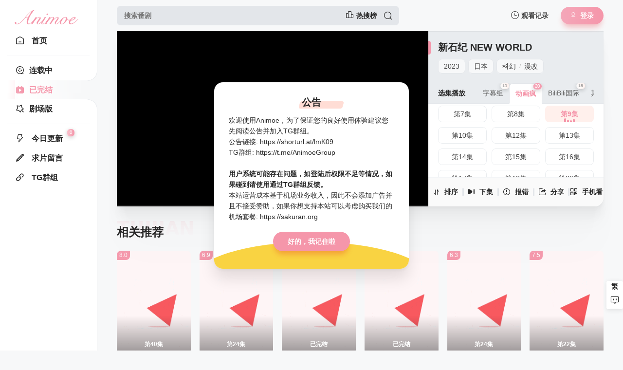

--- FILE ---
content_type: text/html; charset=utf-8
request_url: https://animoe.org/play/289-2-9.html
body_size: 9834
content:
<!DOCTYPE html><html lang="zh-CN"><head><meta http-equiv="Content-Type" content="text/html; charset=utf-8" /><meta name="renderer" content="webkit" /><meta http-equiv="X-UA-Compatible" content="IE=edge" /><meta name="viewport" content="width=device-width, initial-scale=1.0, maximum-scale=1.0, user-scalable=0" /><title>正在播放《新石纪 NEW WORLD》第9集_高清1080P在线观看平台_已完结_高清版完整视频免费在线播放_Animoe动漫 - animoe.org</title><meta name="keywords" content="新石纪 NEW WORLD第9集已完结高清版完整视频免费在线播放,新石纪 NEW WORLD剧情介绍,小林裕介,沼倉愛美,佐藤元,藤原夏海,鈴木崚汰"><meta name="description" content="新石纪 NEW WORLD第9集;视频剧情简介:,自全人类被神秘现象瞬间石化之后，已过去了几千年——千空，一个有着超越常人的头脑，彻头彻尾的科学少年醒来了。面对着文明已经灭绝的石之世界，千空决心以科学的力量重建地球，他找来了同伴，建立起了“科学王国”。但是，他们碰上了由灵长类最强高中生狮子王司统领的“武力帝国”。司为了净化人类，决心以强大的武力，阻止科学的发展。经过科学与武力的大战，千空等人的科学王国取得优势，两国最终和解。司因为背叛而陷入了冷冻睡眠状态，而千空为了复活全人类，决心率领科学王国前往石化光线的产生地——地球另一头的新世界。迈向全世界，解开石化之谜！石世界的大航海时代终于拉开了序幕！免费在线观看,新石纪 NEW WORLD剧情介绍"><meta charset="UTF-8"><meta name="renderer" content="webkit"><meta name="referrer" content="always"><meta name="referrer" content="no-referrer" /><meta name="force-rendering" content="webkit"><meta http-equiv="X-UA-Compatible" content="IE=edge,chrome=1"><meta name="viewport" content="width=device-width, initial-scale=1.0, maximum-scale=1.0, user-scalable=0"><script>var maccms={"path":"","mid":"1","url":"animoe.org","wapurl":"animoe.org","mob_status":"0"};</script><link rel="shortcut icon" href="https://github.elemecdn.com/mstatic616/images/logo/favicon.png"><link rel="stylesheet" href="/mxtheme/css/style.css" type="text/css"><link id="cssFile" rel="stylesheet" href="/mxtheme/css/white.css" type="text/css"><link rel="stylesheet" href="//at.alicdn.com/t/c/font_3627314_bv61gohprh7.css"><link rel="stylesheet" href="//cdn.bytedance.com/cdn/expire-1-M/layer/3.5.1/theme/default/layer.css" type="text/css"><link rel="stylesheet" href="//cdn.bytedance.com/cdn/Swiper/6.8.4/swiper-bundle.min.css" type="text/css"><link rel="stylesheet" href="/mxtheme/js/theme/default/layer.min.css" type="text/css"><link rel="stylesheet" href="//cdn.bytedance.com/cdn/expire-1-M/element-ui/2.15.7/theme-chalk/index.css" type="text/css"><script src="//cdn.bytedance.com/cdn/expire-1-M/vue/2.6.14/vue.min.js"></script><script src="//cdn.bytedance.com/cdn/expire-1-M/element-ui/2.15.7/index.js"></script><script src="//cdn.bytedance.com/cdn/jquery/3.5.1/jquery.min.js" crossorigin="anonymous"></script><script src="//cdn.bytedance.com/cdn/jquery.lazyload/1.9.1/jquery.lazyload.min.js"></script><script src="//cdn.bytedance.com/cdn/expire-1-M/jquery-cookie/1.4.1/jquery.cookie.min.js"></script><script src="//cdn.bytedance.com/cdn/expire-1-M/clipboard.js/2.0.10/clipboard.js"></script><script src="/mxtheme/js/home.js"></script><script src="//cdn.bytedance.com/cdn/expire-1-M/jquery.qrcode/1.0/jquery.qrcode.min.js"></script><script src="/mxtheme/js/js_push.js"></script><script src="/mxtheme/js/script.js?v=mizhiv4.5"></script><script src="//cdn.bytedance.com/cdn/Swiper/6.8.4/swiper-bundle.min.js"></script><script src="//lib.baomitu.com/layui/2.7.6/layui.min.js"></script><script type="text/javascript">var vod_name='新石纪 NEW WORLD',vod_image='https://lain.bgm.tv/pic/cover/l/1d/02/363101_T8SWw.jpg',vod_url=window.location.href,vod_part='第9集',vod_pic='https://lain.bgm.tv/pic/cover/l/1d/02/363101_T8SWw.jpg';</script><script> function getCookieItem(name){ var arr = document.cookie.match(new RegExp("(^| )"+name+"=([^;]*)(;|$)")); if(arr != null){ return decodeURIComponent(arr[2]); return null; } } let cookieItem = getCookieItem('mx_style'); if(cookieItem && cookieItem !=='white') { document.querySelector('#cssFile').href = '/mxtheme/css/'+getCookieItem('mx_style')+'.css' }</script><style></style><script>$(function(){MIZHI.show_more_init(168);MIZHI.show_actor('mouseenter');MIZHI.show_NProgress(1);MIZHI.msg_search('请输入搜索关键词！',1000,0.8);MIZHI.show_suggest();});</script><style> @media (max-width: 559px){ .homepage .navbar {width: calc(100vw - 91px);} .navbar.open, .page .navbar {width: calc(100vw - 135px);}.side-op{ width:130px;}.homepage .side-op.open .header-op-search{display:block;}}</style><script type="text/javascript"></script></head><body><div class="page player"><strong><div class="header"><div class="header-box"><div class="logo nonenav"><a href="/" title="Animoe动漫"><img class="logo2" src="https://github.elemecdn.com/mstatic616/images/logo/logo_blue.png" alt="Animoe动漫" ><img class="logo1" src="https://github.elemecdn.com/mstatic616/images/logo/logo.png" /></a></div><div class="search-box nonenav"><div class="searchbar-main"><form name="search" method="get" action="/search.html" onSubmit="return qrsearch();"><div class="searchbar"><input class="search-input" type="text" name="wd" autocomplete="off" placeholder="搜索番剧"><a target="_blank" href="/index.php/label/hot.html" title="Animoe动漫热搜榜"><i class="icon icon-ranking-o phb"></i><span>热搜榜</span></a><button class="search-btn search-go" id="searchbutton" type="submit"><i class="icon-search"></i></button><button class="cancel-btn" type="button">取消</button></div><div class="search-recommend-box"><div class="search-recommend"><div class="search-history"><div class="search-recommend-title"><strong>大家都在搜</strong></div><div class="search-tag"><a href="/search/wd/%E5%88%AB%E5%BD%93%E6%AC%A7%E5%B0%BC%E9%85%B1%E4%BA%86.html" class="hot"><i class="icon-hot"></i>别当欧尼酱了</a><a href="/search/wd/%E9%97%B4%E8%B0%8D%E6%95%99%E5%AE%A4.html" class="hot"><i class="icon-hot"></i>间谍教室</a><a href="/search/wd/%E7%A6%8F%E6%98%9F%E5%B0%8F%E5%AD%90.html" class="hot"><i class="icon-hot"></i>福星小子</a><a href="/search/wd/%E6%96%87%E8%B1%AA%E9%87%8E%E7%8A%AC.html" class="hot"><i class="icon-hot"></i>文豪野犬</a></div></div></div></div></form></div></div><div class="header-op"><div class="header-op-list"><div class="drop"><div class="header-op-list-btn header-op-history"><i class="icon icon-history-o"></i><span>观看记录</span></div><div class="drop-content drop-history"><div class="drop-content-box"><ul class="drop-content-items historical"><li class="drop-item drop-item-title"><i class="icon icon-history"></i><strong>我的观影记录</strong></li></ul></div></div><div class="shortcuts-mobile-overlay"></div></div><div class="mac_user header-op-user main-btn" title="会员中心"><i class="icon icon-yh"></i>登录</div><div class="header-op-list-btn header-op-search"><i class="icon icon-search"></i></div></div></div></div></div><div class="sidebar"><div class="navbar open"><ul class="navbar-items swiper-wrapper"><li class="swiper-slide navbar-item"><a href="/" class="links"><div ></div><i class="icon-arrow-go"></i><i class="icon icon-home-o"></i><span>首页</span></a></li><li class="navbar-hr"></li><li class="swiper-slide navbar-item"><a href="/type/20.html" title="连载中" class="links"><i class="icon-arrow-go"></i><i class="icon-dy-o"></i><span>连载中</span></a></li><li class="swiper-slide navbar-item active"><a href="/type/21.html" title="已完结" class="links"><div class="current"></div><i class="icon-arrow-go"></i><i class="icon-tv-o"></i><span>已完结</span></a></li><li class="swiper-slide navbar-item"><a href="/type/23.html" title="剧场版" class="links"><i class="icon-arrow-go"></i><i class="icon-zy-o"></i><span>剧场版</span></a></li><li class="navbar-hr"></li><li class="swiper-slide navbar-item"><a href="/label/new.html" class="links"><i class="icon-arrow-go"></i><i class="icon icon-update-o"></i><span>今日更新</span><small>0</small></a></li><li class="swiper-slide navbar-item"><a href="https://forum.animoe.org/category/4/%E8%A1%A5%E6%A1%A3-%E6%8A%A5%E9%94%99" class="links" target="_blank" title="求片留言"><i class="icon-arrow-go"></i><i class="icon icon-diy"></i><span>求片留言</span></a></li><li class="swiper-slide navbar-item"><a href="https://t.me/AnimoeGroup" class="links" target="_blank" title="TG群组"><i class="icon-arrow-go"></i><i class="icon icon-link"></i><span>TG群组</span></a></li></ul></div></strong><div class="side-op"><div class="header-op-list"><div class="drop"><div class="header-op-list-btn header-op-history"><i class="icon icon-history-o"></i><span>观看记录</span></div><div class="drop-content drop-history"><div class="drop-content-box"><ul class="drop-content-items historical"><li class="drop-item drop-item-title"><i class="icon icon-history"></i><strong>我的观影记录</strong></li></ul></div></div><div class="shortcuts-mobile-overlay"></div></div><div class="header-op-list-btn header-op-search"><i class="icon icon-search"></i></div><div class="member_group"><div class="mac_user"><img src="/static/images/touxiang.png" class="useimg"></div></div></div></div></div><style>@media (max-width: 559px){.header { padding: 20px 15px 20px;height: auto;}.homepage:after {background: none;}.homepage .side-op{right: 0}}</style><script> $(".header-op-search").click(function () { $(".search-box").toggleClass("nonenav"); }); $('.cancel-btn').click(function () { $(".search-box").addClass("nonenav"); }); $(document).scroll(function () { var H = $(document).scrollTop(); if (H > 20) { $(".sidebar").addClass("sidebar-bg"); } else { $(".sidebar").removeClass("sidebar-bg"); } }); $(document).click(function (e) { if (($(e.target).closest(".search-input").length == 0 || $(e.target).closest(".cancel-btn").length != 0) && $(e.target).closest(".header-op-search").length == 0) { $(".search-box").addClass("nonenav"); } });</script><style>.homepage .side-op .header-op-search{display:block;}</style><script src="/mxtheme/js/desc.js"></script><div class="main"><div class="content"><div class="module module-player"><div class="module-main"><div class="player-box"><div class="player-box-main"><script type="text/javascript">var player_aaaa={"flag":"play","encrypt":0,"trysee":0,"points":0,"link":"\/play\/289-1-1.html","link_next":"\/play\/289-2-10.html","link_pre":"\/play\/289-2-8.html","vod_data":{"vod_name":"\u65b0\u77f3\u7eaa NEW WORLD","vod_actor":"\u5c0f\u6797\u88d5\u4ecb,\u6cbc\u5009\u611b\u7f8e,\u4f50\u85e4\u5143,\u85e4\u539f\u590f\u6d77,\u9234\u6728\u5d1a\u6c70","vod_director":"\u677e\u4e0b\u5468\u5e73","vod_class":"\u79d1\u5e7b,\u6f2b\u6539,\u70ed\u8840,\u5192\u9669,\u6218\u6597,\u5947\u5e7b,\u52a8\u753b"},"url":"https:\/\/animoe.org\/m3u8\/video\/59aafa57855c1e1b62fe3b2f09ba1e34.m3u8","url_next":"https:\/\/animoe.org\/m3u8\/video\/0fd04a0b8f3ddd0c02e4890a3d894e37.m3u8","from":"baha","server":"no","note":"","id":"289","sid":2,"nid":9}</script><script type="text/javascript" src="/static/js/playerconfig.js?t=20260128"></script><script type="text/javascript" src="/static/js/player.js?t=a20260128"></script></div></div><div class="module-player-side"><div class="module-player-info"><div class="module-info-heading"><h1><a href="/info/289.html" title="新石纪 NEW WORLD">新石纪 NEW WORLD</a></h1><div class="module-info-tag"><div class="module-info-tag-link"><a title="2023" href="/show/21/year/2023.html">2023</a></div><div class="module-info-tag-link"><a title="日本" href="/show/21/area/%E6%97%A5%E6%9C%AC.html">日本</a></div><div class="module-info-tag-link"><a href="/show/21/class/%E7%A7%91%E5%B9%BB.html">科幻</a><span class="slash">/</span><a href="/show/21/class/%E6%BC%AB%E6%94%B9.html">漫改</a><span class="slash">/</span></div></div></div></div><div class="module-player-handle-items"><div class="module-player-handle-item"><div class="handle-btn"><span class="handle-btn-icon"><i class="icon-sort"></i></span><span class="handle-btn-name" id="sortBtntwodesc">排序</span></div></div><div class="module-player-handle-item"><div class="handle-btn"><span class="handle-btn-icon"><i class="icon-next"></i></span><span class="handle-btn-name"><a href="/play/289-2-10.html" title="下一集《新石纪 NEW WORLD》第10集-点我播放">下集</a></span></div></div><div class="module-player-handle-item"><div class="handle-btn" onclick="MAC.Gbook.Report('动画疯线路-《新石纪 NEW WORLD》' + location.href,'2')"><span class="handle-btn-icon"><i class="icon-report"></i></span><span class="handle-btn-name">报错</span></div></div><div class="module-player-handle-item share"><div class="handle-btn share-btn" title="分享《新石纪 NEW WORLD》给朋友一起看" data-clipboard-text="animoe.org/info/289.html 我正在Animoe动漫观看《新石纪 NEW WORLD》，推荐给你一起看！"><span class="handle-btn-icon"><i class="icon-share"></i></span><span class="handle-btn-name">分享</span></div></div><div class="module-player-handle-item qrcode drop"><div class="handle-btn"><span class="handle-btn-icon"><i class="icon-qrcode"></i></span><span class="handle-btn-name">手机看</span></div><div class="drop-content drop-qrcode"><div class="drop-content-box drop-qrcode-content"><div class="drop-qrcode-info"><div class="drop-qrcode-img" id="qrcode"></div><div class="drop-qrcode-info-text"><p><strong>新石纪 NEW WORLD -第9集</strong></p><p>手机扫一扫继续看</p></div></div><div class="drop-qrcode-info-tips">Animoe动漫-被部分浏览器误屏蔽，为保证正常访问，推荐使用<strong>Chrome</strong>、<strong>Edge</strong>、<strong>Safari</strong>等浏览器。</div></div></div></div></div><div class="player-list"><div class="module-heading player-heading"><h2 class="module-title">选集播放</h2><div class="module-tab"><label class="module-tab-name"><span class="module-tab-value">动画疯</span><i class="icon-arrow"></i></label><div class="module-tab-items tab swiper-initialized swiper-horizontal swiper-pointer-events swiper-free-mode" ><div class="module-tab-title">选择播放源<span class="close-drop"><i class="icon-close"></i></span></div><div class="module-tab-items-box" id="mobile-tab-box" style="display:none;"><a class="module-tab-item tab-item" href="/play/289-3-9.html"><span>字幕组</span><small>11</small></a><div class="module-tab-item tab-item active"><span>动画疯</span><small>20</small></div><a class="module-tab-item tab-item" href="/play/289-1-9.html"><span>BiliBili国际</span><small>19</small></a><a class="module-tab-item tab-item" href="/play/289-4-9.html"><span>其他</span><small>12</small></a></div><div class="swiper swiper-initialized swiper-horizontal swiper-pointer-events module-tab-items tab swiper-initialized" id="playSwiper"><div class="swiper-wrapper"><a data-hash="slide{1}" class="swiper-slide module-tab-item tab-item" href="/play/289-3-9.html">字幕组<small class="no">11</small></a><div data-hash="slide{1}" class="swiper-slide module-tab-item tab-item active">动画疯<small class="no">20</small></div><a data-hash="slide{1}" class="swiper-slide module-tab-item tab-item" href="/play/289-1-9.html">BiliBili国际<small class="no">19</small></a><a data-hash="slide{1}" class="swiper-slide module-tab-item tab-item" href="/play/289-4-9.html">其他<small class="no">12</small></a></div></div></div></div><div class="shortcuts-mobile-overlay"></div></div><div class="module-list sort-list tab-list play-tab-list" id="panel2"><div class="module-play-list"><div class="module-play-list-content module-play-list-base"><a class="module-play-list-link" href="/play/289-3-1.html" title="播放新石纪 NEW WORLD第1集"><span>第1集</span></a><a class="module-play-list-link" href="/play/289-3-2.html" title="播放新石纪 NEW WORLD第2集"><span>第2集</span></a><a class="module-play-list-link" href="/play/289-3-3.html" title="播放新石纪 NEW WORLD第3集"><span>第3集</span></a><a class="module-play-list-link" href="/play/289-3-4.html" title="播放新石纪 NEW WORLD第4集"><span>第4集</span></a><a class="module-play-list-link" href="/play/289-3-5.html" title="播放新石纪 NEW WORLD第5集"><span>第5集</span></a><a class="module-play-list-link" href="/play/289-3-6.html" title="播放新石纪 NEW WORLD第6集"><span>第6集</span></a><a class="module-play-list-link" href="/play/289-3-7.html" title="播放新石纪 NEW WORLD第7集"><span>第7集</span></a><a class="module-play-list-link" href="/play/289-3-8.html" title="播放新石纪 NEW WORLD第8集"><span>第8集</span></a><a class="module-play-list-link" href="/play/289-3-9.html" title="播放新石纪 NEW WORLD第9集"><span>第9集</span></a><a class="module-play-list-link" href="/play/289-3-10.html" title="播放新石纪 NEW WORLD第10集"><span>第10集</span></a><a class="module-play-list-link" href="/play/289-3-11.html" title="播放新石纪 NEW WORLD第11集"><span>第11集</span></a></div></div></div><div class="module-list sort-list tab-list play-tab-list active" id="panel2"><div class="module-play-list"><div class="module-play-list-content module-play-list-base"><a class="module-play-list-link" href="/play/289-2-1.html" title="播放新石纪 NEW WORLD第1集"><span>第1集</span></a><a class="module-play-list-link" href="/play/289-2-2.html" title="播放新石纪 NEW WORLD第2集"><span>第2集</span></a><a class="module-play-list-link" href="/play/289-2-3.html" title="播放新石纪 NEW WORLD第3集"><span>第3集</span></a><a class="module-play-list-link" href="/play/289-2-4.html" title="播放新石纪 NEW WORLD第4集"><span>第4集</span></a><a class="module-play-list-link" href="/play/289-2-5.html" title="播放新石纪 NEW WORLD第5集"><span>第5集</span></a><a class="module-play-list-link" href="/play/289-2-6.html" title="播放新石纪 NEW WORLD第6集"><span>第6集</span></a><a class="module-play-list-link" href="/play/289-2-7.html" title="播放新石纪 NEW WORLD第7集"><span>第7集</span></a><a class="module-play-list-link" href="/play/289-2-8.html" title="播放新石纪 NEW WORLD第8集"><span>第8集</span></a><a class="module-play-list-link active" href="/play/289-2-9.html" title="播放新石纪 NEW WORLD第9集"><span>第9集</span><div class="playon"><i></i><i></i><i></i><i></i></div></a><a class="module-play-list-link" href="/play/289-2-10.html" title="播放新石纪 NEW WORLD第10集"><span>第10集</span></a><a class="module-play-list-link" href="/play/289-2-11.html" title="播放新石纪 NEW WORLD第12集"><span>第12集</span></a><a class="module-play-list-link" href="/play/289-2-12.html" title="播放新石纪 NEW WORLD第13集"><span>第13集</span></a><a class="module-play-list-link" href="/play/289-2-13.html" title="播放新石纪 NEW WORLD第14集"><span>第14集</span></a><a class="module-play-list-link" href="/play/289-2-14.html" title="播放新石纪 NEW WORLD第15集"><span>第15集</span></a><a class="module-play-list-link" href="/play/289-2-15.html" title="播放新石纪 NEW WORLD第16集"><span>第16集</span></a><a class="module-play-list-link" href="/play/289-2-16.html" title="播放新石纪 NEW WORLD第17集"><span>第17集</span></a><a class="module-play-list-link" href="/play/289-2-17.html" title="播放新石纪 NEW WORLD第18集"><span>第18集</span></a><a class="module-play-list-link" href="/play/289-2-18.html" title="播放新石纪 NEW WORLD第20集"><span>第20集</span></a><a class="module-play-list-link" href="/play/289-2-19.html" title="播放新石纪 NEW WORLD第21集"><span>第21集</span></a><a class="module-play-list-link" href="/play/289-2-20.html" title="播放新石纪 NEW WORLD第22集"><span>第22集</span></a></div></div></div><div class="module-list sort-list tab-list play-tab-list" id="panel2"><div class="module-play-list"><div class="module-play-list-content module-play-list-base"><a class="module-play-list-link" href="/play/289-1-1.html" title="播放新石纪 NEW WORLD第1集"><span>第1集</span></a><a class="module-play-list-link" href="/play/289-1-2.html" title="播放新石纪 NEW WORLD第2集"><span>第2集</span></a><a class="module-play-list-link" href="/play/289-1-3.html" title="播放新石纪 NEW WORLD第3集"><span>第3集</span></a><a class="module-play-list-link" href="/play/289-1-4.html" title="播放新石纪 NEW WORLD第4集"><span>第4集</span></a><a class="module-play-list-link" href="/play/289-1-5.html" title="播放新石纪 NEW WORLD第5集"><span>第5集</span></a><a class="module-play-list-link" href="/play/289-1-6.html" title="播放新石纪 NEW WORLD第6集"><span>第6集</span></a><a class="module-play-list-link" href="/play/289-1-7.html" title="播放新石纪 NEW WORLD第7集"><span>第7集</span></a><a class="module-play-list-link" href="/play/289-1-8.html" title="播放新石纪 NEW WORLD第8集"><span>第8集</span></a><a class="module-play-list-link" href="/play/289-1-9.html" title="播放新石纪 NEW WORLD第9集"><span>第9集</span></a><a class="module-play-list-link" href="/play/289-1-10.html" title="播放新石纪 NEW WORLD第12集"><span>第12集</span></a><a class="module-play-list-link" href="/play/289-1-11.html" title="播放新石纪 NEW WORLD第13集"><span>第13集</span></a><a class="module-play-list-link" href="/play/289-1-12.html" title="播放新石纪 NEW WORLD第14集"><span>第14集</span></a><a class="module-play-list-link" href="/play/289-1-13.html" title="播放新石纪 NEW WORLD第15集"><span>第15集</span></a><a class="module-play-list-link" href="/play/289-1-14.html" title="播放新石纪 NEW WORLD第16集"><span>第16集</span></a><a class="module-play-list-link" href="/play/289-1-15.html" title="播放新石纪 NEW WORLD第17集"><span>第17集</span></a><a class="module-play-list-link" href="/play/289-1-16.html" title="播放新石纪 NEW WORLD第18集"><span>第18集</span></a><a class="module-play-list-link" href="/play/289-1-17.html" title="播放新石纪 NEW WORLD第20集"><span>第20集</span></a><a class="module-play-list-link" href="/play/289-1-18.html" title="播放新石纪 NEW WORLD第21集"><span>第21集</span></a><a class="module-play-list-link" href="/play/289-1-19.html" title="播放新石纪 NEW WORLD第22集"><span>第22集</span></a></div></div></div><div class="module-list sort-list tab-list play-tab-list" id="panel2"><div class="module-play-list"><div class="module-play-list-content module-play-list-base"><a class="module-play-list-link" href="/play/289-4-1.html" title="播放新石纪 NEW WORLD第4集"><span>第4集</span></a><a class="module-play-list-link" href="/play/289-4-2.html" title="播放新石纪 NEW WORLD第8集"><span>第8集</span></a><a class="module-play-list-link" href="/play/289-4-3.html" title="播放新石纪 NEW WORLD第9集"><span>第9集</span></a><a class="module-play-list-link" href="/play/289-4-4.html" title="播放新石纪 NEW WORLD第10集"><span>第10集</span></a><a class="module-play-list-link" href="/play/289-4-5.html" title="播放新石纪 NEW WORLD第11集"><span>第11集</span></a><a class="module-play-list-link" href="/play/289-4-6.html" title="播放新石纪 NEW WORLD第13集"><span>第13集</span></a><a class="module-play-list-link" href="/play/289-4-7.html" title="播放新石纪 NEW WORLD第14集"><span>第14集</span></a><a class="module-play-list-link" href="/play/289-4-8.html" title="播放新石纪 NEW WORLD第15集"><span>第15集</span></a><a class="module-play-list-link" href="/play/289-4-9.html" title="播放新石纪 NEW WORLD第16集"><span>第16集</span></a><a class="module-play-list-link" href="/play/289-4-10.html" title="播放新石纪 NEW WORLD第17集"><span>第17集</span></a><a class="module-play-list-link" href="/play/289-4-11.html" title="播放新石纪 NEW WORLD第19集"><span>第19集</span></a><a class="module-play-list-link" href="/play/289-4-12.html" title="播放新石纪 NEW WORLD第21集"><span>第21集</span></a></div></div></div></div></div></div></div><div class="module"><div class="module-heading"><h2 class="module-title">相关推荐<span class="module-title-en">TUIJIAN</span></h2></div><div class="module-main"><div class="module-items module-poster-items-base"><a href="/info/203.html" title="死神 千年血战篇" class="module-poster-item module-item"><div class="module-item-cover"><div class="module-item-note">第40集</div><div class="module-item-douban">8.0</div><div class="module-item-pic"><img class="lazy lazyload" data-original="https://lain.bgm.tv/pic/cover/l/b7/58/302286_s3o3E.jpg" alt="死神 千年血战篇" referrerpolicy="no-referrer" src="https://github.elemecdn.com/mstatic616/mxtheme/images/load.gif" onerror="javascript:this.src='https://github.elemecdn.com/mstatic616/mxtheme/images/errorpic.png'"></div><i class="icon-play"></i></div><div class="module-poster-item-info"><div class="module-poster-item-title">死神 千年血战篇</div></div></a><a href="/info/226.html" title="尼尔：自动人形 Ver1.1a" class="module-poster-item module-item"><div class="module-item-cover"><div class="module-item-note">第24集</div><div class="module-item-douban">6.9</div><div class="module-item-pic"><img class="lazy lazyload" data-original="https://lain.bgm.tv/pic/cover/l/da/43/368116_fM4z8.jpg" alt="尼尔：自动人形 Ver1.1a" referrerpolicy="no-referrer" src="https://github.elemecdn.com/mstatic616/mxtheme/images/load.gif" onerror="javascript:this.src='https://github.elemecdn.com/mstatic616/mxtheme/images/errorpic.png'"></div><i class="icon-play"></i></div><div class="module-poster-item-info"><div class="module-poster-item-title">尼尔：自动人形 Ver1.1a</div></div></a><a href="/info/314.html" title="边缘服务" class="module-poster-item module-item"><div class="module-item-cover"><div class="module-item-note">已完结</div><div class="module-item-douban">0.0</div><div class="module-item-pic"><img class="lazy lazyload" data-original="https://lain.bgm.tv/pic/cover/l/d4/2d/407659_Ik7lb.jpg" alt="边缘服务" referrerpolicy="no-referrer" src="https://github.elemecdn.com/mstatic616/mxtheme/images/load.gif" onerror="javascript:this.src='https://github.elemecdn.com/mstatic616/mxtheme/images/errorpic.png'"></div><i class="icon-play"></i></div><div class="module-poster-item-info"><div class="module-poster-item-title">边缘服务</div></div></a><a href="/info/316.html" title="【我推的孩子】" class="module-poster-item module-item"><div class="module-item-cover"><div class="module-item-note">已完结</div><div class="module-item-douban">7.7</div><div class="module-item-pic"><img class="lazy lazyload" data-original="https://lain.bgm.tv/pic/cover/l/98/5e/386809_1yR81.jpg" alt="【我推的孩子】" referrerpolicy="no-referrer" src="https://github.elemecdn.com/mstatic616/mxtheme/images/load.gif" onerror="javascript:this.src='https://github.elemecdn.com/mstatic616/mxtheme/images/errorpic.png'"></div><i class="icon-play"></i></div><div class="module-poster-item-info"><div class="module-poster-item-title">【我推的孩子】</div></div></a><a href="/info/309.html" title="亡骸游戏" class="module-poster-item module-item"><div class="module-item-cover"><div class="module-item-note">第24集</div><div class="module-item-douban">6.3</div><div class="module-item-pic"><img class="lazy lazyload" data-original="https://lain.bgm.tv/pic/cover/l/67/45/408013_5Z5Q3.jpg" alt="亡骸游戏" referrerpolicy="no-referrer" src="https://github.elemecdn.com/mstatic616/mxtheme/images/load.gif" onerror="javascript:this.src='https://github.elemecdn.com/mstatic616/mxtheme/images/errorpic.png'"></div><i class="icon-play"></i></div><div class="module-poster-item-info"><div class="module-poster-item-title">亡骸游戏</div></div></a><a href="/info/289.html" title="新石纪 NEW WORLD" class="module-poster-item module-item"><div class="module-item-cover"><div class="module-item-note">第22集</div><div class="module-item-douban">7.5</div><div class="module-item-pic"><img class="lazy lazyload" data-original="https://lain.bgm.tv/pic/cover/l/1d/02/363101_T8SWw.jpg" alt="新石纪 NEW WORLD" referrerpolicy="no-referrer" src="https://github.elemecdn.com/mstatic616/mxtheme/images/load.gif" onerror="javascript:this.src='https://github.elemecdn.com/mstatic616/mxtheme/images/errorpic.png'"></div><i class="icon-play"></i></div><div class="module-poster-item-info"><div class="module-poster-item-title">新石纪 NEW WORLD</div></div></a><a href="/info/287.html" title="魔法使的新娘 第二季" class="module-poster-item module-item"><div class="module-item-cover"><div class="module-item-note">第24集</div><div class="module-item-douban">8.1</div><div class="module-item-pic"><img class="lazy lazyload" data-original="https://lain.bgm.tv/pic/cover/l/74/ac/399820_yjUcD.jpg" alt="魔法使的新娘 第二季" referrerpolicy="no-referrer" src="https://github.elemecdn.com/mstatic616/mxtheme/images/load.gif" onerror="javascript:this.src='https://github.elemecdn.com/mstatic616/mxtheme/images/errorpic.png'"></div><i class="icon-play"></i></div><div class="module-poster-item-info"><div class="module-poster-item-title">魔法使的新娘 第二季</div></div></a><a href="/info/424.html" title="明日方舟：冬隐归路" class="module-poster-item module-item"><div class="module-item-cover"><div class="module-item-note">第7集</div><div class="module-item-douban">6.3</div><div class="module-item-pic"><img class="lazy lazyload" data-original="https://lain.bgm.tv/pic/cover/l/e0/e3/411268_wIh3G.jpg" alt="明日方舟：冬隐归路" referrerpolicy="no-referrer" src="https://github.elemecdn.com/mstatic616/mxtheme/images/load.gif" onerror="javascript:this.src='https://github.elemecdn.com/mstatic616/mxtheme/images/errorpic.png'"></div><i class="icon-play"></i></div><div class="module-poster-item-info"><div class="module-poster-item-title">明日方舟：冬隐归路</div></div></a><a href="/info/401.html" title="经验丰富的你和经验为零的我交往的故事" class="module-poster-item module-item"><div class="module-item-cover"><div class="module-item-note">第7集</div><div class="module-item-douban">3.8</div><div class="module-item-pic"><img class="lazy lazyload" data-original="https://lain.bgm.tv/pic/cover/l/f6/73/400595_xNkgF.jpg" alt="经验丰富的你和经验为零的我交往的故事" referrerpolicy="no-referrer" src="https://github.elemecdn.com/mstatic616/mxtheme/images/load.gif" onerror="javascript:this.src='https://github.elemecdn.com/mstatic616/mxtheme/images/errorpic.png'"></div><i class="icon-play"></i></div><div class="module-poster-item-info"><div class="module-poster-item-title">经验丰富的你和经验为零的我交往的故事</div></div></a><a href="/info/372.html" title="间谍教室 第二季" class="module-poster-item module-item"><div class="module-item-cover"><div class="module-item-note">第12集</div><div class="module-item-douban">7.4</div><div class="module-item-pic"><img class="lazy lazyload" data-original="https://lain.bgm.tv/pic/cover/l/a8/e9/428418_INzI8.jpg" alt="间谍教室 第二季" referrerpolicy="no-referrer" src="https://github.elemecdn.com/mstatic616/mxtheme/images/load.gif" onerror="javascript:this.src='https://github.elemecdn.com/mstatic616/mxtheme/images/errorpic.png'"></div><i class="icon-play"></i></div><div class="module-poster-item-info"><div class="module-poster-item-title">间谍教室 第二季</div></div></a><a href="/info/318.html" title="宝可梦 地平线" class="module-poster-item module-item"><div class="module-item-cover"><div class="module-item-note">第27集</div><div class="module-item-douban">6.3</div><div class="module-item-pic"><img class="lazy lazyload" data-original="https://lain.bgm.tv/pic/cover/l/12/1b/411247_C9zG9.jpg" alt="宝可梦 地平线" referrerpolicy="no-referrer" src="https://github.elemecdn.com/mstatic616/mxtheme/images/load.gif" onerror="javascript:this.src='https://github.elemecdn.com/mstatic616/mxtheme/images/errorpic.png'"></div><i class="icon-play"></i></div><div class="module-poster-item-info"><div class="module-poster-item-title">宝可梦 地平线</div></div></a><a href="/info/423.html" title="放学后少年花子君" class="module-poster-item module-item"><div class="module-item-cover"><div class="module-item-note">第4集</div><div class="module-item-douban">6.7</div><div class="module-item-pic"><img class="lazy lazyload" data-original="https://lain.bgm.tv/pic/cover/l/c2/22/412164_R9U9V.jpg" alt="放学后少年花子君" referrerpolicy="no-referrer" src="https://github.elemecdn.com/mstatic616/mxtheme/images/load.gif" onerror="javascript:this.src='https://github.elemecdn.com/mstatic616/mxtheme/images/errorpic.png'"></div><i class="icon-play"></i></div><div class="module-poster-item-info"><div class="module-poster-item-title">放学后少年花子君</div></div></a><a href="/info/425.html" title="高达创战元宇宙" class="module-poster-item module-item"><div class="module-item-cover"><div class="module-item-note">第3集</div><div class="module-item-douban">5.3</div><div class="module-item-pic"><img class="lazy lazyload" data-original="https://lain.bgm.tv/pic/cover/l/41/6a/434818_46z2e.jpg" alt="高达创战元宇宙" referrerpolicy="no-referrer" src="https://github.elemecdn.com/mstatic616/mxtheme/images/load.gif" onerror="javascript:this.src='https://github.elemecdn.com/mstatic616/mxtheme/images/errorpic.png'"></div><i class="icon-play"></i></div><div class="module-poster-item-info"><div class="module-poster-item-title">高达创战元宇宙</div></div></a><a href="/info/354.html" title="七魔剑支配天下" class="module-poster-item module-item"><div class="module-item-cover"><div class="module-item-note">第15集</div><div class="module-item-douban">7.1</div><div class="module-item-pic"><img class="lazy lazyload" data-original="https://lain.bgm.tv/pic/cover/l/4c/b3/362006_A52M3.jpg" alt="七魔剑支配天下" referrerpolicy="no-referrer" src="https://github.elemecdn.com/mstatic616/mxtheme/images/load.gif" onerror="javascript:this.src='https://github.elemecdn.com/mstatic616/mxtheme/images/errorpic.png'"></div><i class="icon-play"></i></div><div class="module-poster-item-info"><div class="module-poster-item-title">七魔剑支配天下</div></div></a><a href="/info/315.html" title="蓝色管弦乐" class="module-poster-item module-item"><div class="module-item-cover"><div class="module-item-note">第24集</div><div class="module-item-douban">6.8</div><div class="module-item-pic"><img class="lazy lazyload" data-original="https://lain.bgm.tv/pic/cover/l/fe/5d/377769_e4pyy.jpg" alt="蓝色管弦乐" referrerpolicy="no-referrer" src="https://github.elemecdn.com/mstatic616/mxtheme/images/load.gif" onerror="javascript:this.src='https://github.elemecdn.com/mstatic616/mxtheme/images/errorpic.png'"></div><i class="icon-play"></i></div><div class="module-poster-item-info"><div class="module-poster-item-title">蓝色管弦乐</div></div></a><a href="/info/274.html" title="伊甸星原 第二季" class="module-poster-item module-item"><div class="module-item-cover"><div class="module-item-note">第50集</div><div class="module-item-douban">7.6</div><div class="module-item-pic"><img class="lazy lazyload" data-original="https://lain.bgm.tv/pic/cover/l/23/69/368289_dxLDV.jpg" alt="伊甸星原 第二季" referrerpolicy="no-referrer" src="https://github.elemecdn.com/mstatic616/mxtheme/images/load.gif" onerror="javascript:this.src='https://github.elemecdn.com/mstatic616/mxtheme/images/errorpic.png'"></div><i class="icon-play"></i></div><div class="module-poster-item-info"><div class="module-poster-item-title">伊甸星原 第二季</div></div></a></div></div></div></div></div><div class="fixedGroup"><a id="numerous" href="javascript:;" style="font-weight: bold; text-align:center; margin-left:10px;"></a><script src="/mxtheme/js/font.js"></script><div class="fixedGroup-item" onclick="location='/gbook.html'"><div class="fixedGroup__cell"><span class="fixedGroup__triangle"></span><div>留言</div></div><i class="icon-gbook"></i></div><div class="fixedGroup-item retop"><div class="fixedGroup__cell"><span class="fixedGroup__triangle"></span><div>回到顶部</div></div><i class="icon-top"></i></div></div><div class="footer"><div class="content"><div class="footer-content"><div class="foot-logo"><img class="logo2" src="https://github.elemecdn.com/mstatic616/images/logo/logo_blue.png" alt="Animoe动漫" ><img class="logo1" src="https://github.elemecdn.com/mstatic616/images/logo/logo.png" /></div><div class="foot-copyright"><a href="https://t.me/AnimoeGroup" target="_blank" rel="”nofollow”">TG群组</a><a href="https://sakuran.net" target="_blank" rel="”nofollow”">机场</a><script async src="https://www.googletagmanager.com/gtag/js?id=G-DNCRKN0BEL"></script><script> window.dataLayer = window.dataLayer || []; function gtag(){dataLayer.push(arguments);} gtag('js', new Date()); gtag('config', 'G-DNCRKN0BEL');</script><p>Animoe动漫内所有内容均来自互联网分享站点所提供的公开引用资源，未提供资源上传、存储服务<span class="none"></span></p></div></div></div></div><script type="text/javascript"> document.onkeydown=function(){var e = window.event||arguments[0];}</script><script type="text/javascript"> document.onkeydown=function(){ var e = window.event||arguments[0]; if(window.event&&window.event.keyCode==123){event.keyCode=0;event.returnValue=false;new Vue({data:function(){this.$notify({title:"你知道的太多了",message:"你非要调试的话试试 Alt+Shift+Fn+F4",position:'bottom-right',offset:50,showClose:true,type:"error"});return{visible:false}}})return false;} if((event.ctrlKey)&&(event.shiftKey)&&(event.keyCode==73)){new Vue({data:function(){this.$notify({title:"你知道的太多了",message:"老弟，好好看电影吧不要瞎调试换哟~",position:'bottom-right',offset:50,showClose:true,type:"error"});return{visible:false}}})return false;}if(e.ctrlKey&&window.event.keyCode==85){new Vue({data:function(){this.$notify({title:"你知道的太多了",message:"老弟，在干嘛呢？好好看电影吧~",position:'bottom-right',offset:50,showClose:true,type:"error"});return{visible:false}}}) return false;}if(event.ctrlKey&&window.event.keyCode==83){new Vue({data:function(){this.$notify({title:"你知道的太多了",message:"看电影网页不需要保存哦~",position:'bottom-right',offset:50,showClose:true,type:"error"});return{visible:false}}}) return false;} } document.oncontextmenu = function (){new Vue({data:function(){this.$notify({title:"你知道的太多了",message:"复制请用键盘快捷键 Ctrl+C",position:'bottom-right',offset:50,showClose:true,type:"warning"});return{visible:false}}})return false;} </script><div><div class="popup popup-tips none" id="popup"><div class="popup-header"><h3 class="popup-title">公告</h3></div><div class="popup-main">欢迎使用Animoe，为了保证您的良好使用体验建议您先阅读公告并加入TG群组。<br>公告链接: https://shorturl.at/lmK09<br>TG群组: https://t.me/AnimoeGroup<br><br><b>用户系统可能存在问题，如登陆后权限不足等情况，如果碰到请使用通过TG群组反馈。</b><br>本站运营成本基于机场业务收入，因此不会添加广告并且不接受赞助，如果你想支持本站可以考虑购买我们的机场套餐: https://sakuran.org</div><div class="popup-footer"><div class="popup-btn close-pop">好的，我记住啦</div></div></div><div class="shortcuts-mobile-overlay"></div></div></div><div class="shortcuts-box"><div id="shortcuts-info"></div></div><span class="mac_ulog_set none" alt="设置播放页浏览记录" data-type="4" data-mid="1" data-id="289" data-sid="2" data-nid="9"></span><span class="mac_hits none" data-mid="1" data-id="289" data-type="hits"></span><span id="blibliId" style="display:none" data-id="2899" data-user="游客" data-name="新石纪 NEW WORLD" data-url="/play/289-2-10.html"></span><span id="blibliId" style="display:none" data-id="2899" data-user="游客" data-name="新石纪 NEW WORLD" data-url="/play/289-2-10.html"></span><script>function api_jump(url){ location.href = url;}function api_jump2(url){ if(MacPlayer.Link !== url){ location.href = url; }}</script><script type="text/javascript">function autoScroll(obj){$(obj).find("ul").animate({marginTop :"-40px"},500,function(){$(this).css({marginTop :"0px"}).find("li:first").appendTo(this);})}$(function(){setInterval('autoScroll(".fodong_tips")',3000);}) $(".close-btn").click(function () { $(".tips-box").addClass("up"); }); </script><script type="text/javascript"> window.onload=function(){ var ha = ($('.MacPlayer').find('table').offset().top + $('.MacPlayer').find('table').height()); $(window).scroll(function(){ if ( $(window).scrollTop() > ha ) { $('.MacPlayer').find('table').removeClass('in').addClass('out'); $('.MacPlayer').find('table').css('height','250px'); $('.MacPlayer').find('table').css('width','450px'); } else if ( $(window).scrollTop() < ha) { $('.MacPlayer').find('table').removeClass('out').addClass('in'); $('.MacPlayer').find('table').css('height','100%'); } });}</script><script type="text/javascript">var config = {domain:'https://animoe.org'};var state = {id:'289',sid:'2',nid:'9',};var ep_title ="新石纪 NEW WORLD 第9集";</script><script>jQuery(".player-news").slide({titCell:".hd ul",mainCell:".news-list ul",autoPage:true,effect:"top",autoPlay:true});</script><script>var vod_content='[base64]/g+S7peenkeWtpueahOWKm+mHj+mHjeW7uuWcsOeQg++8jOS7luaJvuadpeS6huWQjOS8tO+8jOW7uueri+i1t+S6huKAnOenkeWtpueOi+WbveKAneOAgg0K5L2G5piv77yM5LuW5Lus56Kw5LiK5LqG55Sx54G16ZW/57G75pyA5by66auY5Lit55Sf54uu5a2Q546L5Y+457uf6aKG55qE4oCc5q2m5Yqb5bid5Zu94oCd44CCDQrlj7jkuLrkuoblh4DljJbkurrnsbvvvIzlhrPlv4Pku6XlvLrlpKfnmoTmrablipvvvIzpmLvmraLnp5HlrabnmoTlj5HlsZXjgIINCue7j+i/[base64]/55qE5Lqn55Sf5Zyw4oCU4oCU5Zyw55CD5Y+m5LiA5aS055qE5paw5LiW55WM44CCDQrov4jlkJHlhajkuJbnlYzvvIzop6PlvIDnn7PljJbkuYvosJzvvIENCuefs+S4lueVjOeahOWkp+iIqua1t+aXtuS7o+e7iOS6juaLieW8gOS6huW6j+W5le+8gQ==';</script><script type="text/javascript" src="/mxtheme/js/history.js"></script><script defer src="https://static.cloudflareinsights.com/beacon.min.js/vcd15cbe7772f49c399c6a5babf22c1241717689176015" integrity="sha512-ZpsOmlRQV6y907TI0dKBHq9Md29nnaEIPlkf84rnaERnq6zvWvPUqr2ft8M1aS28oN72PdrCzSjY4U6VaAw1EQ==" data-cf-beacon='{"version":"2024.11.0","token":"de40e8fbdfe14b0a87fcd5753ef95ea8","r":1,"server_timing":{"name":{"cfCacheStatus":true,"cfEdge":true,"cfExtPri":true,"cfL4":true,"cfOrigin":true,"cfSpeedBrain":true},"location_startswith":null}}' crossorigin="anonymous"></script>
</body></html>

--- FILE ---
content_type: text/html
request_url: https://animoe.org/static/player/assplayer/dist.html
body_size: 565
content:
<!DOCTYPE html>
<html lang="zh-cmn-Hans">
<head>
    <title>AssPlayer</title>
    <meta charset="UTF-8">
    <meta http-equiv="X-UA-Compatible" content="IE=edge">
    <meta name="renderer" content="webkit">
    <meta name="referrer" content="no-referrer">
    <meta http-equiv="Access-Control-Allow-Origin" content="*"/>
    <meta http-equiv="Access-Control-Allow-Credentials" content="*"/>
    <meta name="viewport" content="width=device-width, initial-scale=1.0, maximum-scale=1.0, user-scalable=0">
    <link class="font" rel="preload" onload="window.fontLoaded=true"  href="https://d3.music.126.net/5d0f4a1b7a78e3cb6fae66b0c83ca61a.woff2" as="font" crossorigin>
    <link id="worker" rel="prefetch" as="script" href="js/subtitles-octopus-worker.js">
    <link rel="stylesheet" href="https://github.elemecdn.com/assplayer/css/mui-player.min.css">
    <link rel="stylesheet" href="https://github.elemecdn.com/assplayer@1.0.9/css/assplayer.css">
    <script src="https://github.elemecdn.com/assplayer/js/jquery.min.js"></script>
    <script src="https://github.elemecdn.com/assplayer/js/subtitles-octopus.js"></script>
    <script src="https://github.elemecdn.com/assplayer/js/mui-player.min.js"></script>
    <script src="https://github.elemecdn.com/assplayer/js/mui-player-desktop-plugin.min.js"></script>
    <script src="https://github.elemecdn.com/assplayer/js/mui-player-mobile-plugin.min.js"></script>
    <script src="https://github.elemecdn.com/assplayer@1.0.9/js/hls.min.js"></script>
    <script src="https://github.elemecdn.com/assplayer/js/flv.min.js"></script>
    <script src="https://github.elemecdn.com/assplayer/js/jquery.xctips.js"></script>
    <!--<script type="text/javascript" src="https://cdn.rawgit.com/h2non/jsHashes/master/hashes.js"></script>-->
    <script src="https://github.elemecdn.com/assplayer@1.1.0/dist.js"></script>
</head>
<body>
<script type="text/javascript">
    new InitPlayer(parent.MacPlayer.PlayUrl,'','',parent.MacPlayer.PlayLinkNext);
</script>
<script defer src="https://static.cloudflareinsights.com/beacon.min.js/vcd15cbe7772f49c399c6a5babf22c1241717689176015" integrity="sha512-ZpsOmlRQV6y907TI0dKBHq9Md29nnaEIPlkf84rnaERnq6zvWvPUqr2ft8M1aS28oN72PdrCzSjY4U6VaAw1EQ==" data-cf-beacon='{"version":"2024.11.0","token":"de40e8fbdfe14b0a87fcd5753ef95ea8","r":1,"server_timing":{"name":{"cfCacheStatus":true,"cfEdge":true,"cfExtPri":true,"cfL4":true,"cfOrigin":true,"cfSpeedBrain":true},"location_startswith":null}}' crossorigin="anonymous"></script>
</body>
</html>


--- FILE ---
content_type: text/css
request_url: https://animoe.org/mxtheme/css/style.css
body_size: 22219
content:
*{margin:0;padding:0}*,:after,:before{box-sizing:border-box}body,html{height:100%}html{-webkit-tap-highlight-color:transparent;-ms-text-size-adjust:100%;-webkit-text-size-adjust:100%;line-height:1.6;font-size:14px;-webkit-tap-highlight-color:transparent}input,button,textarea,select{outline:0;resize:none;border:0;-webkit-appearance:none;appearance:none;background:0;color:inherit;font:inherit}body,input,textarea,select,button{-webkit-touch-callout:none;-webkit-font-smoothing:antialiased;font-family:-apple-system-font,BlinkMacSystemFont,helvetica neue,pingfang sc,hiragino sans gb,microsoft yahei ui,microsoft yahei,Arial,sans-serif}body{color:#282828;background:#f7f8f9}img{border:0}em{font-style:normal}button{cursor:pointer;background:0}button,video{border:0;outline:0}ol,ul,li,dl,dd,dt{list-style:none}a{text-decoration:none;color:#282828;outline:0}a:hover{text-decoration:none;color:#f596aa}table{empty-cells:show;border-collapse:collapse}caption,th{text-align:left;font-weight:400}select::-ms-expand,input[type=radio]::-ms-check,input[type=checkbox]::-ms-check,input[type=text]::-ms-clear,input[type=tel]::-ms-clear,input[type=number]::-ms-clear{display:none}input[type=radio],input[type=checkbox]{clip:rect(0,0,0,0)}.color-main,.module-ranking-tab-link i,.search-tag i,.search-history-tag i,.navbar-item.active a i{background:-webkit-linear-gradient(0deg,#f4a7b9,#f596aa);-webkit-background-clip:text;-webkit-text-fill-color:transparent}.navbar .swiper-slide{width:auto}.navbar .swiper-slide,#playSwiper .swiper-slide{width:auto}.wrapper{width:100%}.content{width:100%;margin:0 auto}.shadow-small,.module-tab-item.active{box-shadow:0 0 5px 0 rgba(0,0,0,.08),0 0 1px rgba(0,0,0,.1)}.shadow-base,.searchbar-main.open .searchbar,.searchbar:hover{box-shadow:0 0 10px 0 rgba(0,0,0,.1),0 0 1px rgba(0,0,0,.1)}.shadow,.module-ranking-tab-link,.module-paper-item,.module-list{box-shadow:0 2.75px 2.21px rgba(0,0,0,.01),0 6.65px 5.32px rgba(0,0,0,.02),0 12.5px 10px rgba(0,0,0,.01),0 22px 18px rgba(0,0,0,.03),0 42px 33.4px rgba(0,0,0,.02),0 100px 80px rgba(0,0,0,.01),0 0 1px rgba(0,0,0,.1)}.shadow-drop,.drop:hover .drop-content{box-shadow:0 10px 70px rgba(0,0,0,.15),0 0 1px rgba(0,0,0,.18)}.transition{transition:all .3s ease-in}.transition-fast{transition:all .15s ease-in}.transition-bg-fast{transition:background .15s ease}.transition-bg,.shortcuts-mobile-overlay{transition:background .3s ease}.impact,.module-title-en,.module-ranking-tab-info,.module-item-top{font-family:impact,system-ui,helvetica neue,sans-serif;font-weight:900}.radian,.navbar-item.active,.links{position:relative}.radian::after,.navbar-item.active::after,.radian::before,.navbar-item.active::before{top:-19px;right:0}.radian::before,.navbar-item.active::before,.radian::after,.navbar-item.active::after,.radian .links::before,.navbar-item.active .links::before,.radian .links::after,.navbar-item.active .links::after{content:'';position:absolute;height:20px;width:20px}.radian::before,.navbar-item.active::before{background:#fff;border-radius:0 0 20px 0;z-index:1}.radian::after,.navbar-item.active::after{background:#f7f8f9}.radian .links::before,.navbar-item.active .links::before,.radian .links::after,.navbar-item.active .links::after{bottom:-20px;right:-16px}.radian .links::before,.navbar-item.active .links::before,.radian .links::before,.navbar-item.active .links::before{background:#fff;border-radius:0 20px 0 0;z-index:1}.radian .links::after,.navbar-item.active .links::after,.radian .links::after,.navbar-item.active .links::after{background:#f7f8f9}.module-item-content,.tips-box{transition-duration:300ms}.border,.btn-block-o,.play-btn-o,.module-heading-more,.module-tab-name,.module-class,.module-item-box a,.module-info-tag-link,.module-play-list-link{position:relative}.border::after,.btn-block-o::after,.play-btn-o::after,.module-heading-more::after,.module-tab-name::after,.module-class::after,.module-item-box a::after,.module-info-tag-link::after,.module-play-list-link::after{border:1px solid #e9ecef;border-radius:8px;position:absolute;top:0;left:0;width:100%;height:100%;content:"";-webkit-transform-origin:0 0;transform-origin:0 0;pointer-events:none}@media only screen and (max-width:559px){.border::after,.btn-block-o::after,.play-btn-o::after,.module-heading-more::after,.module-tab-name::after,.module-class::after,.module-item-box a::after,.module-info-tag-link::after,.module-play-list-link::after{width:200%;height:200%;-webkit-transform:scale(.5);transform:scale(.5);border-radius:16px}}.border-top,.drop-item-link,.module-paper-item-main a,.module-info-footer,.popup-main p:last-child{position:relative}.border-top::after,.drop-item-link::after,.module-paper-item-main a::after,.module-info-footer::after,.popup-main p:last-child::after{content:" ";position:absolute;left:0;top:0;width:100%;height:1px;background-color:#f1f3f5}.border-bottom,.module-heading-tab,.module-tab-title,.module-class-items,.module-class-item,.module-info-introduction{position:relative}.border-bottom::after,.module-heading-tab::after,.module-tab-title::after,.module-class-items::after,.module-class-item::after,.module-info-introduction::after{content:" ";position:absolute;left:0;bottom:0;width:100%;height:1px;background-color:#f1f3f5}@media only screen and (max-width:559px){.border-top::after,.drop-item-link::after,.module-paper-item-main a::after,.module-info-footer::after,.popup-main p:last-child::after,.border-bottom::after,.module-heading-tab::after,.module-tab-title::after,.module-class-items::after,.module-class-item::after,.module-info-introduction::after{-webkit-transform:scaleY(.5);transform:scaleY(.5)}}@font-face{font-family:iconfont;src:url(../fonts/iconfont.eot?fanger);src:url(../fonts/iconfont.eot?fanger#iefix) format("embedded-opentype"),url(../fonts/iconfont.ttf?fanger) format("truetype"),url(../fonts/iconfont.woff?fanger) format("woff"),url(../fonts/iconfont.svg?fanger#wpfont) format("svg");font-weight:400;font-style:normal;font-display:block}[class^=icon-],[class*=" icon-"]{font-family:iconfont!important;speak:never;font-style:normal;font-weight:400;font-variant:normal;text-transform:none;line-height:1;vertical-align:revert;display:inline-block;-webkit-font-smoothing:antialiased;-moz-osx-font-smoothing:grayscale}.icon-info:before{content:"\e91a"}.icon-next:before{content:"\e91b"}.icon-share:before{content:"\e91c"}.icon-qrcode:before{content:"\e91d"}.icon-arrow-o:before{content:"\e919"}.icon-close:before{content:"\e917"}.icon-arrow:before{content:"\e918"}.icon-history:before{content:"\e915"}.icon-hot:before{content:"\e916"}.icon-jl:before{content:"\e913"}.icon-jl-o:before{content:"\e914"}.icon-arrow-go:before{content:"\e911"}.icon-arrow-right:before{content:"\e912"}.icon-ranking:before{content:"\e90d"}.icon-ranking-o:before{content:"\e90e"}.icon-update:before{content:"\e90f"}.icon-update-o:before{content:"\e910"}.icon-search:before{content:"\e900"}.icon-play:before{content:"\e901"}.icon-history-o:before{content:"\e902"}.icon-zy:before{content:"\e903"}.icon-zy-o:before{content:"\e904"}.icon-dy:before{content:"\e905"}.icon-dy-o:before{content:"\e906"}.icon-dm:before{content:"\e907"}.icon-dm-o:before{content:"\e908"}.icon-home:before{content:"\e909"}.icon-home-o:before{content:"\e90a"}.icon-tv:before{content:"\e90b"}.icon-tv-o:before{content:"\e90c"}.icon-pets:before{content:"\e920"}.icon-car:before{content:"\e921"}.icon-zhuomian:before{content:"\e922"}.icon-game:before{content:"\e923"}.icon-love:before{content:"\e924"}.icon-fun:before{content:"\e925"}.icon-sp:before{content:"\e926"}.icon-junshi:before{content:"\e927"}.icon-keji:before{content:"\e928"}.icon-gbook:before{content:"\e929"}.icon-shop:before{content:"\e930"}.icon-qi:before{content:"\e931"}.icon-food:before{content:"\e932"}.icon-music:before{content:"\e933"}.icon-nba:before{content:"\e934"}.icon-nongren:before{content:"\e935"}.icon-rijian:before{content:"\e936"}.icon-shangchuan:before{content:"\e937"}.icon-child:before{content:"\e938"}.icon-score:before{content:"\e939"}.icon-zhifeiji:before{content:"\e940"}.icon-tianjia:before{content:"\e941"}.icon-top:before{content:"\e942"}.icon-tvs:before{content:"\e943"}.icon-sports:before{content:"\e944"}.icon-vlog:before{content:"\e945"}.icon-wenhua:before{content:"\e946"}.icon-wuzhanai:before{content:"\e947"}.icon-notice:before{content:"\e948"}.icon-recreation:before{content:"\e949"}.icon-movies:before{content:"\e950"}.icon-yejian:before{content:"\e951"}.icon-diy:before{content:"\e952"}.icon-shujia:before{content:"\e953"}.icon-download:before{content:"\e954"}.icon-down:before{content:"\e955"}.icon-link:before{content:"\e956"}.icon-report:before{content:"\e957"}.icon-fenxiang:before{content:"\e958"}.icon-apple:before{content:"\e959"}.icon-android:before{content:"\e960"}.icon-windows:before{content:"\e961"}.icon-apptuisong:before{content:"\e962"}.icon-app:before{content:"\e963"}.icon-shuaxin:before{content:"\e964"}.icon-right:before{content:"\e965"}.icon-left:before{content:"\e966"}.icon-full:before{content:"\e967"}.icon-sort:before{content:"\e968"}.icon-sorts:before{content:"\e972"}.icon-sort-o:before{content:"\e970"}.icon-bilibili:before{content:"\e969"}.icon-fullscreen:before{content:"\e971"}.icon-phone-o:before{content:"\e973"}.icon-week-o:before{content:"\e976"}.icon-xiugai:before{content:"\e977"}.icon-yonghu:before{content:"\e978"}.icon-you:before{content:"\e979"}.icon-yh:before{content:"\e980"}.icon-sz:before{content:"\e981"}.icon-vip:before{content:"\e982"}.icon-exit:before{content:"\e983"}.icon-warm:before{content:"\e984"}.icon-login:before{content:"\e985"}.icon-yonghu-o:before{content:"\e986"}.icon-shoucang:before{content:"\e987"}.icon{width:16px;height:16px;font-size:16px;margin-right:5px}.icon64{width:64px;height:64px;font-size:64px}.icon20{width:20px;height:20px;font-size:20px;color:#fff}.active-bg,.module-heading-tab .module-heading-tab-link.active{position:relative;z-index:1}.active-bg::after,.module-heading-tab .module-heading-tab-link.active::after{content:'';position:absolute;left:0;bottom:-10%;width:100%;background:#f596aa;height:40%;z-index:-1}.shortcuts-mobile-overlay{pointer-events:none;position:fixed;top:0;left:0;bottom:0;right:0;background-color:transparent;content:"";z-index:19}.flex,.logo,.header-box,.module-heading,.module-paper-item-main a,.searchbar,.footer-content{display:-ms-flexbox;display:-webkit-flex;display:flex;-webkit-box-direction:normal;-webkit-box-orient:horizontal;-webkit-flex-direction:row;-moz-flex-direction:row;-ms-flex-direction:row;flex-direction:row;-webkit-align-items:center;-moz-align-items:center;-ms-align-items:center;align-items:center}.flex-end,.header-op,.module-tab{display:-ms-flexbox;display:-webkit-flex;display:flex;-webkit-box-direction:normal;-webkit-box-orient:horizontal;-webkit-flex-direction:row;-moz-flex-direction:row;-ms-flex-direction:row;flex-direction:row;-webkit-justify-content:flex-end;-moz-justify-content:flex-end;-ms-justify-content:flex-end;justify-content:flex-end;-ms-flex-pack:flex-end}.flex-start,.search-box{display:-ms-flexbox;display:-webkit-flex;display:flex;-webkit-box-direction:normal;-webkit-box-orient:horizontal;-webkit-flex-direction:row;-moz-flex-direction:row;-ms-flex-direction:row;flex-direction:row;-webkit-align-items:flex-start;-moz-align-items:flex-start;-ms-align-items:flex-start;align-items:flex-start}.nowrap,.drop-item-link,.module-item-note,.module-poster-item-info .module-item-note,.module-poster-item-title,.module-paper-item-info,.module-card-item-title,.module-info-item-content,.tips-list li,.module-play-list-link{display:block;text-overflow:ellipsis;overflow:hidden;white-space:nowrap}.clearfix{*zoom:1}.clearfix:after,.clearfix:before{display:table;content:""}.clearfix:after{clear:both}.disabled{cursor:not-allowed!important}.line{width:3px;background:#e3e6ea;display:inline-block;height:25px;margin:0 15px}.slash{padding:0 7px;color:#c2c6d0;font-size:12px;vertical-align:top}.slash:last-child{display:none}.playon{height:8px;position:absolute;left:calc(50% - 11px);bottom:0}.playon i{width:4px;height:6px;border-radius:4px 4px 0 0;background-color:#f596aa;position:absolute;bottom:0;left:0}.playon i:nth-last-child(1){animation:playon .8s .3s infinite}.playon i:nth-last-child(2){animation:playon .8s .1s infinite;left:6px}.playon i:nth-last-child(3){animation:playon .6s .2s infinite;left:12px}.playon i:nth-last-child(4){animation:playon 1s .3s infinite;left:18px}@keyframes playon{0%{height:70%}50%{height:100%}100%{height:35%}}.btn-xsmall{padding:0 5px;line-height:20px;font-size:12px;border-radius:4px;display:inline-block!important}.btn-small,.drop-item-op a,.module-card-item-footer a,.module-tab-name,.module-info-tag-link{padding:0 10px;line-height:30px;height:30px;font-size:13px;border-radius:8px;display:inline-block}.btn-base,.module-heading-more,.module-tab-item,.search-tag a,.search-history-tag a,.module-play-list-link,.page-more{padding:0 15px;line-height:34px;font-size:14px;display:inline-block;border-radius:8px}.btn-large,.main-btn,.module-prompt p a,.popup-btn,.app-downlist .app-downlist-go,.header-op-list-btn{padding:0 15px;line-height:40px;font-size:14px;display:inline-block;border-radius:8px}.btn-block-o{text-align:center}@media(min-width:559px){.navbar .swiper-wrapper{flex-direction:column}.module-wrapper{display:flex}}@media(max-width:559px){.btn-base,.module-heading-more,.module-tab-item,.search-tag a,.search-history-tag a,.module-play-list-link,.page-more{padding:0 10px;line-height:30px;font-size:12px}}.btn-gray,.drop-item-op a{background:#f3f5f7}.btn-gray:hover,.drop-item-op a:hover{background:#f1f3f5}.btn-gray-dark{background:#e9ecef}.btn-main{background:#f596aa;color:#fff}.btn-main-linear,.main-btn,.module-prompt p a,.popup-btn,.app-downlist .app-downlist-go{transition:box-shadow .2s ease;background:#f596aa;color:#fff;background:linear-gradient(to right,#f4a7b9 0,#f596aa 100%);box-shadow:0 10px 12px -4px rgba(229,9,20,.25)}.btn-main-linear:hover,.main-btn:hover,.module-prompt p a:hover,.popup-btn:hover,.app-downlist .app-downlist-go:hover,.btn-collect:hover,.header-op-user:hover,a.actor_part:hover{box-shadow:0 10px 12px -4px rgba(229,9,20,.4)}.btn-aux-linear{background:#fcd877;background:linear-gradient(90deg,#f9f2df,#fcd877)!important}.main-btn,.module-prompt p a,.popup-btn,.app-downlist .app-downlist-go{position:relative;overflow:hidden;border-radius:50px;font-weight:700;padding:0 30px}.main-btn:hover,.module-prompt p a:hover,.popup-btn:hover,.app-downlist .app-downlist-go:hover{color:#fff}.main-btn::after,.module-prompt p a::after,.popup-btn::after,.app-downlist .app-downlist-go::after{content:'';height:50px;width:25px;background:#fff;position:absolute;top:-5px;transform:skewX(-45deg);right:115%;opacity:.25}.main-btn:hover::after,.module-prompt p a:hover::after,.popup-btn:hover::after,.app-downlist .app-downlist-go:hover::after{right:-44%;transition:right .56s ease}.main-btn i,.noplaylist i,.btn-collect i,.module-prompt p a i,.popup-btn i,.app-downlist .app-downlist-go i{margin-right:6px;vertical-align:0;height:14px;width:14px;font-size:12px}.play-btn{background:#f596aa;color:#fff;background:linear-gradient(to right,#f4a7b9 0,#f596aa 100%);color:#fff;padding:0 15px}.play-btn:hover{color:#fff}.play-btn i{font-size:12px;transform:scale(.8)}.play-btn.icon-btn{width:30px;padding:0;text-indent:5px}.play-btn-o{background:#fff;color:#f596aa;padding:0 15px}.play-btn-o::after{border-color:#f596aa}.play-btn-o:hover{background:#f596aa;color:#fff;background:linear-gradient(to right,#f4a7b9 0,#f596aa 100%);color:#fff}.play-btn-o:hover::after{border-color:transparent}@media(max-width:1024px){.main-btn::after,.module-prompt p a::after,.popup-btn::after,.app-downlist .app-downlist-go::after{right:-44%;opacity:0;text-indent:5px}}.drop-content{position:absolute;top:40px;font-size:0;right:-100%;border-radius:8px;min-width:300px;max-width:330px;pointer-events:none;height:auto;overflow:hidden;z-index:10}.drop-content-box{opacity:0}.drop-content-items{padding:15px;position:relative}.drop-content-items li{font-size:14px}.drop{position:relative;display:inline-block}.drop:hover::before{content:'';position:absolute;bottom:0;width:300%;right:0;height:5px}.drop:hover .drop-content{pointer-events:auto;z-index:20;background:#fff}.drop:hover .drop-content-box{opacity:1}.drop-item{position:relative}.drop-item::after{content:'';border-left:1px dashed #dbdee2;position:absolute;left:13px;top:0;height:100%;z-index:-1}.drop-item.nolist::after{border:0}.drop-item-title{padding-bottom:5px}.drop-item-title strong{font-size:16px}.drop-item-title i{width:35px;padding-top:12px;background:#fff;text-indent:5px;margin:0;vertical-align:-1px;height:100%;color:#f596aa}.drop-item-link{border-radius:0;position:relative;border-radius:8px;line-height:30px;padding:5px 5px 2px 35px;width:100%}.drop-item-link::before{content:'';height:9px;width:9px;display:inline-block;position:absolute;left:9px;border:1px solid #f596aa;background:#fff;border-radius:50%;top:15px}.drop-item-link::after{width:90%!important;left:10%!important}.drop-item-link:hover::before{background:#f596aa}.drop-item-link::after{background:#f7f8f9}.drop-history .drop-content-items{padding:10px 15px 15px}.drop-item-link span{float:right;color:#a0a0a0;overflow:hidden;max-width:24%;min-width:18%;font-size:12px;text-align:right}.drop-item-op{padding-top:10px}.drop-item-op a{width:100%;text-align:center;cursor:pointer;display:block}.drop-item-op a:hover{background:#ffddd5;color:#f596aa}.drop-prompt{padding:130px 35px 0;background:url(../images/history.svg) no-repeat center 20px;height:165px;background-size:40%;text-align:center;color:#9e9e9e;font-size:13px}.nolist+.drop-item-op{display:none}.sidebar{position:fixed;top:0;left:0;z-index:10}.logo{width:200px;position:absolute;left:-240px;padding-left:30px}.logo a{height:24px}.logo img{display:block;height:125%}.header{position:fixed;top:0;left:0;z-index:10;width:calc(100% - 200px)}.header-box{position:relative;height:64px;z-index:9}.header-op{flex:0 auto;margin-left:10px;font-size:0}.side-op{display:none}.header-op-search{display:none}.header-op-list-btn{cursor:pointer;color:#424242}.module{padding-bottom:20px;font-size:0}.module-main{position:relative}.module-heading{margin-bottom:25px;font-size:0;vertical-align:baseline;position:relative}.module-heading-tab{padding-bottom:20px}.pianku .module-heading-tab{margin-bottom:-2px}.module-heading-tab::after{background:#e9ecef}.module-heading-tab-link,.module-title{font-size:30px;font-weight:700;line-height:1.1;position:relative;z-index:2;flex:1;-webkit-font-smoothing:subpixel-antialiased}.module-title span{cursor:pointer}.module-heading-tab-link{flex:initial;color:#a0a0a0;cursor:pointer}.module-heading-tab a:hover.module-heading-tab-link,.module-heading-tab-link:hover{color:#212121}.module-heading-tab a.module-heading-tab-link{color:#a0a0a0}.module-heading-tab .module-heading-tab-link.active{color:#212121}.module-heading-tab .module-heading-tab-link.active:hover{cursor:text}.module-heading-tab .module-heading-tab-link.active::after{bottom:-60%;height:4px;border-radius:18px 18px 0 0}.module-heading-search{border-bottom:2px solid #e9ecef;padding-bottom:15px}.module-heading-search-result{font-size:20px;font-weight:700}.module-heading-search-result strong{color:#f596aa}.module-title-en,.module-ranking-tab-info{transition:color .3s ease;opacity:.12;background:-webkit-linear-gradient(90deg,transparent,#f596aa);-webkit-background-clip:text;-webkit-text-fill-color:transparent;white-space:nowrap;position:absolute;left:0;bottom:0;font-size:38px;z-index:-1}.module-title a{transition:color .3s ease}.module-heading-more{margin:-3px 0;cursor:pointer}.module-heading-more i{font-weight:900;font-size:10px;margin:0 -5px 0 3px;transform:scale(.8)}.module-tab{margin:-3px 0}.module-tab-name,.module-tab-title,.module-tab-input{display:none}.module-tab-item{color:#616161;text-align:center}.speed-prompt{display:none}.speed-level{position:absolute;top:2px;left:0;display:inline-block;width:9px;height:9px}.speed-level i{position:absolute;left:0;display:inline-block;width:2px;height:40%;background:#757575;opacity:.2;bottom:0;border-radius:3px}.speed-level i:nth-child(2){left:3px;height:60%}.speed-level i:nth-child(3){left:6px;height:80%}.speed-level i:nth-child(4){left:9px;height:100%}.speed.slow .speed-level i:nth-child(-n+1),.speed.fast .speed-level i:nth-child(-n+3),.speed.faster .speed-level i:nth-child(-n+2),.speed.fastest .speed-level i{opacity:1}.speed{position:absolute;left:7px;top:3px;width:100%;word-break:break-all;word-wrap:break-word;text-align:center}.speed:hover .speed-prompt{position:absolute;left:-2px;top:13px;padding:6px 5px;line-height:1;font-size:12px;background:#f3f5f7;color:#212121;font-weight:400;width:calc(100% - 10px);border-radius:5px}.speed.fastest .speed-prompt,.speed.faster .speed-prompt,.speed.fast .speed-prompt{background:#d5f7d5;color:green}.speed.slow .speed-prompt{background:#fff0ec;color:#f596aa}.MIZHI-results{font-family:Helvetica,Arial,PingFang SC,Microsoft YaHei,sans-serif;margin:0;z-index:99;background-color:#fff;box-shadow:0 5px 20px 0 rgb(0 0 0 / 10%);border-radius:8px;margin-top:2px}.MIZHI-results li{font-size:14px;display:block;overflow:hidden;padding:10px 15px;line-height:15px;cursor:pointer;text-overflow:ellipsis;white-space:nowrap}.MIZHI-results li strong{color:#f596aa}.MIZHI-results li.ac_over{background-color:#a5a5a5}.module-ranking-tab{margin-bottom:25px}.module-ranking-tab-link{background:#fff;padding:15px 20px 40px;display:inline-block;margin-right:15px;border-radius:8px;position:relative;z-index:1}.module-ranking-tab-link i{font-size:20px}.module-ranking-tab-name{font-size:18px;width:100%;min-width:80px;font-weight:700;margin-top:5px;display:block}.module-ranking-tab-info{font-size:38px;width:100%;text-align:center;bottom:-15px}.module-items{margin-right:-18px}.module-item{position:relative;display:inline-block;font-size:14px;margin:0 18px 23px 0}.module-item-cover{transition:box-shadow .15s ease;position:relative;height:0;padding-top:140%;background-position:50% 50%;background-size:cover;overflow:hidden;border-radius:8px}.module-item-pic,.module-item-pic img{height:100%;width:100%}.module-item-pic img{top:0;left:0;object-fit:cover;position:absolute}.module-item-nopic .module-item-pic::before{content:'';width:100%;height:100%;position:absolute;left:0;top:0;z-index:1;border:2px dashed #e3e6ea;border-radius:10px}.module-item-nopic .module-item-note{display:none}.module-item-note{text-align:center;font-size:12px}.module-item-cover .module-item-note{position:absolute;right:0;bottom:0;left:0;z-index:1;background:linear-gradient(to bottom,transparent 0,rgba(0,0,0,0.4) 100%);padding:50px 5px 10px;pointer-events:none;color:#fff;font-weight:600}.module-item-cover .module-item-note::after{content:'';width:100%;height:100%}.module-item-top{position:absolute;left:0;top:0;overflow:hidden;border-radius:8px;z-index:1;color:#fff;font-size:30px;width:40px;height:50px;text-indent:9px;text-shadow:1px 1px 0 rgba(0,0,0,.1);font-weight:700}.module-item-top::after{content:'';position:absolute;left:-100%;top:-44%;z-index:-1;background:#9e9e9e;height:150%;width:150%;border-radius:16px;transform:rotateZ(45deg)}.module-item-top.top1::after{background:#e16b8c}.module-item-top.top2::after{background:#f596aa}.module-item-top.top3::after{background:#f4a7b9}.module-poster-item{width:calc(12.5% - 18px)}.module-poster-items-small .module-item-cover{padding-top:58%}.module-topic-items-small .module-item-cover{padding-top:58%}.module-topic-items-small .module-poster-item{width:calc(25% - 18px)}.module-poster-item-info{margin-top:12px}.module-poster-item-info .module-item-note{margin-top:3px;color:#757575}.module-poster-item-title{text-align:center;font-size:14px}.module-poster-items-small .module-item-note{margin:0;position:absolute;top:0;right:0;left:initial;bottom:initial;color:#fff;padding:2px 5px;background:#f596aa;border-radius:0 5px 0 5px}.module-topic-items-small .module-item-note{margin:0;position:absolute;top:5px;right:5px;left:initial;bottom:initial;color:#fff;padding:2px 8px;background:#f4a7b9;border-radius:8px 7px 8px 8px}.module-paper-item{width:calc(25% - 18px);background:#fff;position:relative;border-radius:8px;overflow:hidden;z-index:2}.module-paper-item-header{padding:20px 15px 25px;text-align:center;background:url(../images/colour-bg.png) no-repeat;background-size:150%;background-position-y:-20px}.module-paper-item-header>i{position:absolute;left:38%;top:-15px;color:#f596aa;opacity:.06}.module-paper-item-title{font-size:18px;display:inline-block;position:relative}.module-paper-item-title::after{content:'';position:absolute;bottom:-12px;left:40%;width:20%;background:#212121;height:5px;border-radius:50px}.module-paper-item-main a{padding:10px 0;margin:0 10px;min-height:45px}.module-paper-item-main a:first-child::after{background:0}.module-paper-item-main a:hover{margin:0;padding:10px;background:#f7f8f9}.module-paper-item-main a::after{background:#f7f8f9}.module-paper-item-num{font-family:impact,roboto-black,helvetica neue,sans-serif;font-weight:700;position:relative;color:#bcbcbc;font-size:24px;line-height:1;width:50px;text-align:center}.module-paper-item-num-first{color:#e16b8c}.module-paper-item-num-second{color:#f4a7b9}.module-paper-item-num-third{color:#f8c3cd}.module-paper-item-info{max-width:70%}.module-paper-item-info p{color:#9e9e9e;font-size:12px}.module-paper-item-main .icon-arrow-right{position:absolute;right:12px;font-size:10px;color:#c2c6d0;margin-top:2px}.module-paper-item-main a:hover .icon-arrow-right{right:22px;color:#f596aa}.module-card-items{padding-top:30px;margin-bottom:-30px}.module-card-item{width:calc(25% - 18px);box-shadow:0 2px 2px rgba(0,0,0,.03);background:#fff;padding:20px 20px 10px;margin-bottom:50px!important;position:relative;border-radius:8px}.module-card-item.top .module-item-cover::before{content:'';height:100%;width:100%;position:absolute;left:0;top:0;border-radius:7px;border:3px solid #e16b8c;z-index:2}.module-card-item.top2 .module-item-cover::before{border-color:#f596aa}.module-card-item.top3 .module-item-cover::before{border-color:#f4a7b9}.module-card-item-class{position:absolute;right:0;top:-25px;height:40px;background:#e9ecef;color:#616161;font-size:13px;padding:0 10px 0 2px;border-radius:8px;font-weight:700;line-height:26px;z-index:-1}.module-card-item-class::after{content:'';position:absolute;left:-13px;top:0;background:#e9ecef;border-radius:8px;width:100%;height:100%;transform:skewX(-20deg);z-index:-1}.module-card-item-class i{vertical-align:-1px;margin-right:5px}.module-card-item-poster{width:120px;margin:-45px 0 0 -10px;float:left;position:relative;z-index:1}.module-card-item-info{margin-left:130px;min-height:103px}.module-card-item-title{font-size:16px;margin-bottom:8px;line-height:1.2}.module-card-item-info .module-info-item{font-size:13px;padding-bottom:3px;color:#757575}.module-card-item-info .module-info-item-title{min-width:37px;font-weight:400}.module-card-item-info .module-info-item-link{margin-right:8px}.module-card-item-footer{background:#f3f5f7;height:30px;margin:0 -10px;border-radius:8px}.module-card-item-footer a{margin:0 0 0 20px;z-index:1;position:relative;top:-15px;float:left}.module-card-item-footer a::before{content:'';height:100%;width:100%;border-radius:50px;position:absolute;left:-5px;border:5px solid #fff;box-sizing:content-box;z-index:1;top:-5px}.module-card-item-footer .icon-btn{width:auto}.module-card-item-footer .play-btn-o{padding:0 15px}.module-card-item-footer .play-btn-o::after{border-radius:50px}.search-box{flex:1}.searchbar-main{width:100%;max-width:580px;height:40px;position:relative}.searchbar{transition:background .2s ease;background:#e3e6ea;height:40px;border-radius:8px}.searchbar-main.open .searchbar,.searchbar:hover{background:#fff;position:relative;z-index:9}.search-input{height:100%;width:100%;padding:0 15px;flex:1;display:flex}.search-btn{height:100%;padding:0 15px}.search-btn i{font-size:16px;vertical-align:-2px}.search-recommend-box{display:none;width:100%;position:absolute}.searchbar-main.open .search-recommend-box{display:inline-block}.search-recommend{position:relative;z-index:-1;width:97%;left:1.5%;font-size:0}.search-history{font-size:14px!important}.search-recommend-title,.search-history-title{font-size:14px;color:#757575;padding-bottom:5px}.searchbar-main.open .search-recommend{position:absolute;background:#fff}.search-tag{font-size:0;margin:0 -5px}.search-tag a,.search-history-tag a{color:#424242;background:#e9ecef;padding:0 15px;margin:5px}.search-tag a:hover .search-history-tag a:hover{background:#e3e6ea}.search-tag a:hover,.search-tag .hot,.search-history-tag a:hover,.search-history-tag .hot{color:#f596aa}.search-tag .hot .search-history-tag .hot{background:#ffeae5}.search-tag .hot:hover .search-history-tag .hot:hover{background:#ffddd5}.search-tag i,.search-history-tag i{margin-right:5px;vertical-align:-2px;font-size:14px}.cancel-btn{display:none}.navbar-item i.icon-arrow-go{transition:all .2s ease;float:right;line-height:40px;font-size:12px;color:transparent;margin-right:20px}.navbar-item.active a{color:#f596aa;font-weight:700}.tab-list{display:none}.tab-list.active{display:block}@keyframes opacity{0%{opacity:100%}50%{opacity:30%}100%{opacity:100%}}@-webkit-keyframes opacity{0%{opacity:100%}50%{opacity:30%}100%{opacity:100%}}.module-class::after{border-radius:0}.module-class-items{padding:0;margin:0;display:flex}.module-class-items:last-child::after,.module-class-items:last-child .module-class-item::after{height:0}.module-class-item{display:inline-flex;padding:5px 0}.module-item-title{position:relative;font-size:16px;font-weight:700;display:inline-block;width:45px;white-space:nowrap;min-height:40px;line-height:44px;margin-right:20px}.module-item-title i{margin-left:10px;vertical-align:initial;font-size:12px;transform:scale(.6) rotate(270deg);color:#c2c6d0}.module-item-box{display:inline-block;margin-left:-5px}.module-item-box a{padding:6px 12px;font-size:14px;margin:5px;white-space:nowrap;display:inline-block;border-radius:8px}.module-item-box .active{color:#f596aa;background:#ffddd5;font-weight:700}.module-item-box .active::after{border-color:#ffddd5}.module-page{margin:30px 0 0}.module-ranking{margin-bottom:30px}.module-more,.module-footer{text-align:center;border-top:2px solid #e9ecef;margin-top:10px}.view .module{padding-bottom:40px}.module-info-heading h1{font-size:30px;line-height:1.38;margin-bottom:10px;position:relative}.module-info-tag-link{background:#fff;margin-right:6px;padding:0 12px;font-size:14px}.module-info-tag-link span,.module-info-tag-link a{color:#424242;cursor:pointer}.module-info-tag-link span:hover,.module-info-tag-link a:hover{color:#f596aa}.module-info-tag-link .slash,.module-info-tag-link .slash:hover{color:#bcbcbc;cursor:auto}.module-info-tag-link:last-child{margin:0}.module-info-items{padding:20px 25px;position:relative;z-index:10}.module-info-item{font-size:14px;display:flex;padding-bottom:5px;word-break:break-all}.module-info-item-content span:nth-child(2n-1){cursor:pointer}.module-info-item-content span:nth-child(2n-1):hover{color:#f596aa}.module-info-item-link::after{content:'、';color:#9e9e9e;margin-right:2px;font-weight:700}.module-info-item-link:last-child::after{content:''}.module-info-item-title{display:inline-block;min-width:46px;font-weight:700}.module-info-introduction{margin-bottom:15px;padding-bottom:15px}.module-info-introduction-content{-webkit-box-orient:vertical;-webkit-line-clamp:2;word-wrap:break-word;display:-webkit-box;overflow:hidden;max-height:44px}.module-list{background:#fff}.module-play-list{margin:-5px;max-height:380px;overflow-y:auto}.module-play-list-link{cursor:pointer;color:#424242;margin:5px;padding:0 10px;text-align:center;position:relative}.module-play-list-link.active{color:#f596aa;font-weight:700;background:#fff0ec!important}.module-play-list-link:visited{color:#f596aa!important}.module-play-list-link:hover{background:#fff0ec!important;color:#f596aa}.module-play-list-link:hover::after{border:0}.module-play-list-link.active::after{border:0}.module-play-list-base .module-play-list-link{width:calc(10% - 10px)}.module-play-list-large .module-play-list-link{width:calc(14.2857% - 10px)}.module-play-list-larger .module-play-list-link{padding:3px 20px;min-width:calc(20% - 10px)}.player-box-main{position:relative;overflow:hidden}.MacPlayer iframe{position:absolute;top:0;bottom:0;left:0;width:100%;height:100%;border:0}.MacPlayer{padding-bottom:56.25%!important;display:block}.module-player{padding-bottom:40px}.handle-btn{font-size:14px;text-align:center;cursor:pointer}.module-player-handle-item.next{display:none}.prompt .main{padding-bottom:50px;display:flex;justify-content:center;align-items:center;flex-direction:column;text-align:center}.module-prompt{height:500px;display:flex;justify-content:center;align-items:center;flex-direction:column;text-align:center}.module-prompt-pic{height:150px;padding-bottom:20px}.module-prompt-pic img{height:100%;width:100%}.module-prompt a{color:#757575}.module-prompt p{margin-top:60px}.module-prompt-info{color:#757575;font-size:14px;padding:0 30px;width:100%}.module-prompt-info-bg{position:relative;padding:30px}.module-prompt-info-bg::after{content:'';position:absolute;height:120px;width:600px;background:linear-gradient(to bottom,#e9ecef 0,#f7f8f9 50%);bottom:110px;left:calc(50% - 300px);z-index:-1;border-radius:50%}.module-jump-prompt{height:80vh;width:450px;margin:0 auto;background:#fff url(../images/colour-bg.png) no-repeat;background-size:150%;background-position-y:-30px;box-shadow:0 10px 50px rgba(0,0,0,.07);border-radius:18px;position:relative;top:5vh;left:0}.module-jump-prompt::before{content:'';position:absolute;left:calc(50% - 24px);bottom:-80px;width:48px;height:48px;background:url(../images/logo-o.svg) no-repeat;z-index:-1;background-size:contain}.module-jump-icon{height:100px;width:170px;margin:0 auto 30px;background:url(../images/jump.svg) no-repeat 20px;background-size:contain}.spinner{width:60px;height:18px;position:relative;margin:0 auto 30px;font-size:14px;text-align:center}.k-loader{display:inline-block;font-size:2em;margin:0 .5em 0 .2em;position:relative;height:.5em;width:1em}.k-loader:before,.k-loader:after{content:"";display:block;height:.5em;position:absolute;width:.5em;border-radius:50px}.k-loader:before{animation:k-loadingK 1.2s ease-in-out infinite,k-loadingM .6s ease-in-out infinite;background:#f596aa;color:#fff;background:linear-gradient(to right,#f4a7b9 0,#f596aa 100%)}.k-loader:after{animation:k-loadingL 1.2s ease-in-out infinite,k-loadingN .6s ease-in-out infinite;background:#fcd877;background:linear-gradient(90deg,#f9f2df,#fcd877)!important}.fixedGroup{position:fixed;right:0;bottom:85px;width:34px;z-index:10;box-shadow:0 2px 10px 0 rgb(0 0 0/10%);box-sizing:border-box;border-radius:4px;background-color:#fff}.fixedGroup .fixedGroup-item{position:relative;font-size:20px;display:flex;justify-content:center;align-items:center;line-height:36px;height:36px;cursor:pointer}.fixedGroup .retop{display:none}.fixedGroup .fixedGroup-item i{display:block;padding:4px;box-sizing:border-box;width:28px;height:28px;border-radius:4px}.fixedGroup .fixedGroup-item::after{content:"";position:absolute;right:50%;bottom:0;width:20px;height:1px;background-color:#0c0d0f0f;transform:translateX(50%)}.fixedGroup .fixedGroup-item:last-child::after{content:none}.fixedGroup .fixedGroup-item:hover i{background-color:#f5f5f5}.fixedGroup .fixedGroup-item .fixedGroup__cell{display:none;font-size:15px;position:absolute;top:2px;right:54px;padding:0 12px;color:#fff;font-size:14px;border-radius:2px;background-color:#4d4d4d;min-width:52px;min-height:32px;line-height:32px;animation:fadeInOut .2s ease-out 0s forwards;transform:all .2s;white-space:nowrap}.fixedGroup .fixedGroup-item:hover .fixedGroup__cell{display:block}@keyframes fadeInOut{0%{transform:scale(.5)}100%{transform:scale(1)}}.fixedGroup .fixedGroup-item .fixedGroup__cell .fixedGroup__triangle{position:absolute;top:12px;right:-5px;width:10px;height:10px;background-color:#4d4d4d;border-top-right-radius:2px;transform:rotate(45deg)}@keyframes k-loadingK{0%{left:0;transform:scale(1.2)}50%{left:100%;transform:scale(1)}100%{left:0;transform:scale(1.2)}}@keyframes k-loadingL{0%{left:100%;transform:scale(1.2)}50%{left:0;transform:scale(1)}100%{left:100%;transform:scale(1.2)}}@keyframes k-loadingM{0%{z-index:0}50%{z-index:10}100%{z-index:-2}}@keyframes k-loadingN{0%{z-index:1}50%{z-index:-2}100%{z-index:10}}#page{padding:15px 0;font-size:0;text-align:center}.page-link{line-height:34px;display:inline-block;font-size:14px;border-radius:8px;background:#e9ecef;min-width:34px;position:relative;margin:5px}.page-current:hover,.page-current{background:#f596aa;color:#fff;background:linear-gradient(to right,#f4a7b9 0,#f596aa 100%);box-shadow:0 10px 12px -4px rgba(229,9,20,.25);font-weight:700}.page-previous,.page-next{padding:0 18px}.page-more{background:#e9ecef;width:180px;margin-top:-15px;border-radius:0 0 18px 18px}.open ~ .shortcuts-mobile-overlay{background-color:rgba(57 61 73/80%);pointer-events:auto;z-index:99}.none{display:none}.popupShow{display:block!important}.popup{box-shadow:0 .25rem .5rem rgba(0,0,0,.05),0 1.5rem 2.2rem rgba(0,0,0,.1)!important;overflow:hidden;padding:0 30px;background:#fff;width:400px;position:fixed;top:50%;left:50%;z-index:999999;transform:translateX(-50%) translateY(-50%);margin:0 auto;border-radius:18px}.popup::after{content:'';height:150px;width:120%;background:#f9d342;position:absolute;bottom:-95px;left:-10%;z-index:-1;border-radius:50%}.popup-header{text-align:center;padding:25px 0 10px}.popup-title{position:relative;font-size:20px;font-weight:900;display:inline-block}.popup-title::before{content:'';position:absolute;width:90px;height:15px;left:-5px;background:#ffddd5;bottom:3px;border-radius:4px;transform:skewX(-15deg);z-index:-1}.popup-main{padding-bottom:10px}.popup-main p{padding:2px 0 0}.popup-main .pc{padding:10px 0}.popup-main p a{color:#f596aa}.popup-main p:last-child{padding-top:15px;margin-top:15px}.popup-main p:last-child::after{background:#e3e6ea}.popup-main p img{height:50%;width:50%;display:block;margin:0 auto}.popup-footer{padding:10px 0 30px;text-align:center}.popup-btn{cursor:pointer}.shortcuts-box{position:fixed;left:0;top:0;z-index:10;display:none;width:100%;height:100%}#shortcuts-info{position:absolute;width:280px;height:auto;padding:25px;top:50%;left:50%;margin:-50px 0 0 -140px;text-align:center;color:#fff;border:2px solid #fff;background-color:#0c0d0f;border-radius:8px}.skeleton-bg,.skeleton .module-poster-item-title,.skeleton .module-card-item-title,.skeleton .module-info-item span,.skeleton .module-card-item-footer span,.skeleton.module-play-list-link{background:linear-gradient(90deg,#e9ecef 25%,#e3e6ea 37%,#e9ecef 63%);background-size:400% 500%;border-radius:8px;animation:skeleton-loading 1.4s ease infinite}.skeleton .module-item-cover{background:linear-gradient(90deg,transparent 25%,#e3e6ea 37%,transparent 63%);background-size:400% 500%;border-radius:8px;animation:skeleton-loading 1.4s ease infinite}.skeleton .module-item-cover::after{content:'';position:absolute;left:0;top:0;height:100%;width:100%;background:url(../images/loading.jpg) no-repeat center;background-size:100%;z-index:-1}.skeleton .module-poster-item-title{height:22px}.skeleton .module-poster-item .module-item-cover:hover{box-shadow:none}.skeleton .module-card-item-class{width:38px}.skeleton .module-card-item-title{height:18px;border-radius:4px}.skeleton .module-info-item span{height:14px;width:30px;margin:3px 3px 3px 0;border-radius:4px}.skeleton .module-card-item-footer span{border-radius:50px;height:30px;width:60px;top:-15px;position:relative;z-index:1;margin-left:20px;display:inline-block}.skeleton.module-play-list-link{height:34px}.skeleton.module-play-list-link:hover{background:#e9ecef!important}.skeleton.module-play-list-link::after{border-color:transparent}.module-play-list-larger .skeleton.module-play-list-link{height:40px}@keyframes skeleton-loading{0%{background-position:100% 50%}100%{background-position:0 50%}}.player-rm{padding:15px 10px;background:#000;position:relative;z-index:10}.rm-list{font-size:0}.rm-list img{display:block;width:100%;border-radius:8px}.rm-two a{margin:0 5px;display:inline-block;width:calc(50% - 10px)}.app-module{padding:40px 0 80px;position:relative}.app-module::after{content:'';height:100%;width:100%;position:absolute;left:0;top:-30px;background:url(../images/app-bg.png) no-repeat;background-size:80%;z-index:-2}.app-info{display:flex;flex-direction:column;justify-content:center;align-items:center}.app-title{font-size:48px}.app-desc{font-size:16px;color:#9e9e9e}.app-downlist{padding-top:25px}.app-downlist .app-downlist-go{width:200px;text-align:center}.app-downlist .app-downlist-go.disable{cursor:not-allowed;background:#c2c6d0;filter:grayscale(100%)}.app-downlist .app-downlist-go:hover.disable::after{height:0}.app-pic{position:relative;padding:20px 0;overflow:hidden;display:flex;align-items:center;justify-content:center;background:url(../images/phone.png) no-repeat center;height:500px;width:calc(100%+80px);margin:80px -40px 0;background-size:contain}.app-pic::before,.app-pic::after{content:'';position:absolute;top:0;bottom:0;background:rgba(247,248,249,.58);width:calc(50% - 123px);z-index:-1}.app-pic::before{left:0}.app-pic::after{right:0}.app-pic-list{animation:move 180s linear infinite;position:relative;z-index:-2;top:15px;height:100%;width:218%;white-space:nowrap;display:flex}.app-pic-list-poster{height:100%;width:100%}.app-pic-list img{height:100%;display:block}@keyframes move{0%{transform:translateX(0px)}100%{transform:translateX(-100%)}}.app-qrcode{height:180px;width:180px;border-radius:10px;background:#fff;overflow:hidden;position:absolute;bottom:45px}.app-qrcode img{height:100%}.links-list{border-top:2px solid #f1f3f5;position:relative;padding:25px 0;margin-top:20px;word-break:break-word;font-size:0}.links-list .module-heading{display:inline-block;background:#f7f8f9;padding-right:15px;position:absolute;left:0;top:-13px;margin:0}.links-list h3{font-size:16px}.links-list-go{font-size:14px;margin:0 10px 10px 0}.links-list-go:hover{text-decoration:underline}.footer-content{background:#e9ecef;margin:0 -40px;padding:20px 40px}.foot-logo{height:28px}.foot-logo img{display:block;height:100%}.foot-copyright{flex:1;text-align:right}.foot-copyright a{margin-left:20px;font-size:13px;position:relative}.foot-copyright a::before{content:'/';position:absolute;left:-13px;color:#c2c6d0;bottom:-5%;font-size:12px;font-weight:400}.foot-copyright a:first-child::before{content:''}.foot-copyright p{font-size:12px;margin-top:3px;color:#757575}@media(max-width:4096px){.module-poster-items-aline .module-poster-item:nth-last-child(-n+2){display:none}}@media(max-width:1789px){.module-poster-items-small .module-poster-item:last-child{display:none}.module-poster-items-aline .module-poster-item:nth-last-child(-n+3),.module-poster-items-base .module-poster-item:nth-last-child(-n+2){display:none}.view .module-poster-items-base .module-poster-item,.player .module-poster-items-base .module-poster-item{display:inline-block!important}.view .module-poster-items-base .module-poster-item:nth-child(n+15),.player .module-poster-items-base .module-poster-item:nth-child(n+15){display:none!important}.module-poster-item{width:calc(14.285714% - 18px)}.module-card-item{width:calc(33.33% - 18px)}.module-title{font-size:28px}}@media(max-width:1549px){.module-poster-item{width:calc(16.666667% - 18px)}.module-poster-items-small .module-poster-item:nth-last-child(-n+2){display:none}.module-poster-items-aline .module-poster-item:nth-last-child(-n+4){display:none}.module-poster-items-base .module-poster-item:nth-child(n+13){display:none}.view .module-poster-items-base .module-poster-item:nth-child(n+13),.player .module-poster-items-base .module-poster-item:nth-child(n+13){display:none!important}.module-play-list-base .module-play-list-link{width:calc(12.5% - 10px)}.module-play-list-large .module-play-list-link{width:calc(20% - 10px)}.module-play-list-larger .module-play-list-link{min-width:calc(25% - 10px);padding:3px}}@media(max-width:1369px){.module-card-item{width:calc(50% - 18px)}}@media(min-width:1025px){.view .module-title,.player .module-title{font-size:24px}.view .module-heading.player-heading{height:33px}.module-title a:hover{color:#f596aa}.module-title a:hover .module-title-en,.module-title a:hover .module-ranking-tab-info{filter:grayscale(100%)}.module-poster-item .module-item-cover:hover{box-shadow:0 20px 15px -10px rgba(0,0,0,.2),0 50px 35px -40px rgba(0,0,0,.4),0 50px 35px -40px rgba(243,2,2,.2)}.sidebar{width:200px;padding:64px 15px 0}.main,.footer{margin-left:200px;padding-left:40px;padding-right:40px}.header{margin:0 0 0 200px}.domain{position:absolute;bottom:20px;width:100%;left:0}.domain img{width:76%;margin-left:12%}.navbar-item{font-size:16px}.player-heading{margin-bottom:17px}.player-heading .module-tab{margin:-8px 0 -25px}.player-list{height:100%}.player-box-main{position:relative;overflow:hidden;display:inline-block;z-index:10;width:calc(100% - 360px)}.player-box{font-size:0;position:relative;background:#fff;border-radius:0 0 18px 18px}.player-box::after{content:'';width:100%;height:100%;position:absolute;left:0;top:0;border-radius:0 0 18px 18px;z-index:9;box-shadow:0 2.75px 2.21px rgba(0,0,0,.01),0 6.65px 5.32px rgba(0,0,0,.02),0 12.5px 10px rgba(0,0,0,.01),0 22px 18px rgba(0,0,0,.03),0 42px 33.4px rgba(0,0,0,.02),0 100px 80px rgba(0,0,0,.01),0 0 1px rgba(0,0,0,.1)}.module-player-side{position:absolute;right:0;top:0;width:360px;height:100%;bottom:0;z-index:10;border-bottom-right-radius:18px}.module-player-info{padding:20px;position:relative;background:#e9ecef}.tips-box{top:0;left:0;padding:0 5px;width:100%;border-radius:0}.tips-list{height:30px}.tips-list li{height:40px;line-height:30px}.close-btn{right:0;top:0}.module-player-info .module-info-heading{margin:0;position:relative}.module-player-info .module-info-heading h1{font-size:20px;position:initial;-webkit-box-orient:vertical;-webkit-line-clamp:2;word-wrap:break-word;display:-webkit-box;overflow:hidden;max-height:54px}.module-player-info .module-info-heading h1::before{left:-20px;height:28px}.module-player-info .module-info-tag-link{background:#f7f8f9}.module-player-info .module-info-tag-link::after{border-color:#e3e6ea}.speed:hover .speed-prompt{display:block}.player .module-play-list-content{padding-bottom:20px}.player .module-player .module-title{font-size:14px;flex:1}.player .player-heading{margin:0;padding:0 20px;background:#e9ecef}.player .player-heading .module-tab{margin:0 0 -1px;flex:3}.player .player-heading .module-tab-items{padding:0;width:100%}.player .module-list{box-shadow:none;background:0;height:calc(100% - 205px);overflow:auto;border-radius:0}.player .module-list.active{border-top:1px solid #e3e6ea}.player .module-play-list{max-height:initial}.player .module-play-list-base .module-play-list-link{width:calc(33.33% - 10px)}.player .module-play-list-large .module-play-list-link{width:calc(50% - 10px)}.player .module-play-list-larger .module-play-list-link{min-width:calc(100% - 10px)}.player .module-tab-items{background:0}.player .player-heading .module-tab-item.active{position:relative;z-index:1;border-radius:8px 8px 0 0;background:#fff;box-shadow:none;border:1px solid #e3e6ea;border-bottom-color:#fff}.player .player-heading .module-tab-items-box{padding:0}.player .player-heading .module-tab-item{line-height:40px;padding:0 12px}.module-player-handle-items{position:absolute;bottom:0;width:100%;height:60px;z-index:9;display:flex;align-items:center;border-top:1px solid #f3f5f7;background:#fafafa;border-bottom-right-radius:18px}.module-player-handle-item{font-size:0;display:inline-block;flex:1;position:relative;border-left:3px solid #e3e6ea}.module-player-handle-item:first-child{border:0}.handle-btn{font-weight:700;line-height:15px}.module-player-handle-item:hover .handle-btn{color:#f596aa}.play-btn.icon-btn span{display:none}.module-card-item-footer .icon-btn{padding:0 8px 0 3px;margin-right:-15px}.module-card-item-footer .icon-btn,.module-card-item-footer .icon-btn::after{border-radius:50px 18px 18px 50px}.module-card-item-footer .icon-btn::before{border-radius:50px 25px 25px 50px}.module-card-item-footer .icon-btn+.play-btn-o{padding:0 15px 0 13px}.module-card-item-footer .icon-btn+.play-btn-o,.module-card-item-footer .icon-btn+.play-btn-o::after{border-radius:18px 50px 50px 18px}.module-card-item-footer .icon-btn+.play-btn-o::before{border-radius:25px 50px 50px 25px}.handle-btn-icon{margin-right:10px}.handle-btn-icon i{vertical-align:-1px}.drop-qrcode{top:inherit;bottom:50px;width:330px;right:15px}.drop-qrcode-content{padding:20px;font-size:0}.drop-qrcode-info{text-align:center}.drop-qrcode-img{padding:30px 0 15px}.drop-qrcode-img img{height:160px;width:160px;margin:0 auto}.drop-qrcode-info-text{font-size:14px;padding-left:15px}.drop-qrcode-info-text p{color:#757575}.drop-qrcode-info-text p strong{font-weight:700;color:#212121}.drop-qrcode-info-tips{font-size:12px;margin:15px 0 0;padding:10px 12px;background:#fff0ec;border-radius:8px}.player-rm{width:calc(100% - 360px);border-bottom-left-radius:18px}}@media(max-width:1024px){.domain{display:none}.module-paper-item{width:calc(33.33% - 18px)}.module-paper-item:last-child{display:none}.module-poster-item{width:calc(20% - 18px)}.module-poster-items-small .module-poster-item:nth-last-child(-n+3){display:none}.module-poster-items-aline .module-poster-item:nth-last-child(-n+4){display:inline-block}.module-poster-items-base .module-poster-item:nth-last-child(-n+4){display:inline-block}.module-poster-items-base .module-poster-item:nth-child(n+16){display:none}.view .module-poster-items-base .module-poster-item:nth-child(n+13),.player .module-poster-items-base .module-poster-item:nth-child(n+13){display:inline-block!important}.view .module-poster-items-base .module-poster-item:nth-child(n+16),.player .module-poster-items-base .module-poster-item:nth-child(n+16){display:none!important}.module-paper-item-main a:hover{box-shadow:initial}.module-item-top{font-size:24px;text-indent:8px}.module-item-top::after{left:-120%;top:-50%}.module-heading-tab .module-heading-tab-link.active::after{bottom:-75%}.module-heading-tab-link,.module-title{font-size:24px}.module-title-en,.module-ranking-tab-info{font-size:30px}.module-heading-tab .line{height:20px}.module-heading-search-result{font-size:18px}.module-info-poster{width:180px!important}.player-rm{border-radius:0;padding:10px 5px}.module-player-info{background:#fff;border-radius:0 0 18px 18px;position:relative;padding:20px 0 25px;margin-bottom:40px}.module-player-info::after{content:'';width:100%;height:100%;position:absolute;left:0;top:0;border-radius:18px;z-index:1;box-shadow:0 2.75px 2.21px rgba(0,0,0,.01),0 6.65px 5.32px rgba(0,0,0,.02),0 12.5px 10px rgba(0,0,0,.01),0 22px 18px rgba(0,0,0,.03),0 42px 33.4px rgba(0,0,0,.02),0 100px 80px rgba(0,0,0,.01),0 0 1px rgba(0,0,0,.1)}.module-player-info .module-info-heading{margin:0 0 0 25px;max-width:75%}.module-player-handle-item.qrcode{display:none}.module-player-handle-item.next{display:inline-block}.module-card-item-footer a{font-size:12px}.module-card-item-footer .play-btn.icon-btn{text-indent:initial;margin-right:-5px;padding:0 15px}.module-card-item-footer .play-btn i{margin-right:5px}.module-card-item-footer a span{font-weight:700}.module-card-item-footer .play-btn.icon-btn span{position:relative;top:-2%}.module-player-side{position:relative}.module-player-handle-items{position:absolute;top:25px;right:25px;z-index:9}.module-player-handle-item{display:inline-block;margin-left:10px}.handle-btn{border-radius:8px;height:70px;width:70px;display:flex;align-items:center;justify-content:center;flex-direction:column;background:#f7f8f9}.handle-btn:hover{background:#e9ecef}.handle-btn-icon{font-size:18px}.handle-btn-name{font-size:12px}.app-title{font-size:38px}.app-desc{font-weight:400}.app-module::after{background-size:180%;background-position-x:-180px}}@media(min-width:900px){.header .header-box{margin:0 40px}}@media(max-width:899px){.header-op-list-btn span{display:none}.header-op-list-btn{padding:0;width:35px;text-align:center}.header-op-list-btn i{margin:0;font-size:18px;height:18px;width:18px;vertical-align:text-bottom;font-weight:900}.module-items{margin-right:-15px}.module-item{margin:0 15px 18px 0}.module-heading-tab{justify-content:center}.module-poster-item{width:calc(25% - 15px)}.module-card-item{width:calc(100% - 15px);margin-bottom:40px!important}.module-poster-items-small .module-poster-item:nth-last-child(-n+3){display:inline-block}.module-poster-items-aline .module-poster-item:nth-last-child(-n+2){display:none}.module-poster-items-base .module-poster-item:nth-child(n+13){display:none}.view .module-poster-items-base .module-poster-item:nth-child(n+16),.player .module-poster-items-base .module-poster-item:nth-child(n+16){display:inline-block!important}.module-play-list-base .module-play-list-link{width:calc(20% - 10px)}.module-play-list-large .module-play-list-link{width:calc(33.3333% - 10px)}.module-play-list-larger .module-play-list-link{min-width:calc(33.3333% - 10px)}.module-paper-item{width:calc(50% - 15px)}.module-paper-item:nth-last-child(-n+2){display:none}.module-item-note{font-size:10px}.module-poster-items-small .module-item-note{padding:3px 7px 2px;border-radius:8px -2px}.module-info-poster{width:140px!important;margin:0 15px!important}.module-info-heading h1{font-size:24px}.module-player-info .module-info-heading{max-width:65%}.app-module::after{background-size:130%}.foot-logo{display:none}.foot-copyright{text-align:center;padding:0 10px}#friendlink{display:none}}@media(min-width:560px){#mobile-tab-box{display:none!important}.sidebar{height:100vh;background:#fff;border-right:1px solid #e9ecef}.main{padding-top:94px;min-height:calc(100vh - 175px)}.header{z-index:11;background:rgba(247,248,249,.97);-webkit-backdrop-filter:saturate(180%) blur(10px)}.header .header-box{border-radius:0;box-shadow:0 1px 0 rgba(0,0,0,.05)}.header-op-list-btn i{vertical-align:text-bottom}.searchbar{border-radius:8px}.searchbar-main.open .search-recommend{box-shadow:0 0 10px 0 rgba(0,0,0,.1);padding:20px;border-radius:0 0 8px 8px}.navbar-item{padding:0 16px;height:40px;line-height:39px;display:flex;align-items:center}.navbar-item.active::before,.navbar-item.active .links::before{border:1px solid #e9ecef}.navbar-item.active{margin:0 -16px 0 0;padding-left:16px;background:linear-gradient(to right,#fff 0,#f596aa 90%,#f7f8f9 90%)}.navbar-item.active a{background:linear-gradient(to right,#fff 0,#f7f8f9 90%)}.navbar-item.active::before{border-width:0 1px 1px 0}.navbar-item.active .links::before{border-width:1px 1px 0 0}.navbar-item.active .icon-home-o:before{content:"\e909"}.navbar-item.active .icon-dy-o:before{content:"\e905"}.navbar-item.active .icon-tv-o:before{content:"\e90b"}.navbar-item.active .icon-dm-o:before{content:"\e907"}.navbar-item.active .icon-zy-o:before{content:"\e903"}.navbar-item.active .icon-update-o:before{content:"\e90f"}.navbar-item.active .icon-ranking-o:before{content:"\e90d"}.navbar-item.active .icon-jl-o:before{content:"\e913"}.navbar-item.active .icon-phone-o:before{content:"\e974"}.navbar-item.active .icon-week-o:before{content:"\e975"}.navbar-hr{margin:10px 0;padding:0;height:1px;background:#f7f8f9}.navbar-item a{display:inline-block;width:100%;height:calc(100% - 2px)}.navbar-item span{margin-left:10px}.navbar-item i{vertical-align:text-bottom;width:19px;text-align:center}.navbar-item i.icon-arrow-go{float:right;line-height:40px;font-size:12px;color:transparent;margin-right:20px}.navbar-item:hover i.icon-arrow-go{margin:0;color:#f596aa}.navbar-item.active i.icon-arrow-go{display:none}.module-tab{white-space:nowrap;overflow:auto;max-width:75%}.module-tab-items{background:#e9ecef;border-radius:8px;padding:3px;overflow:auto}.module-tab-items::-webkit-scrollbar{display:none}.module-tab-item{cursor:pointer;position:relative}.module-tab-item:hover{color:#f596aa}.module-tab-item.active{border-radius:6px;background:#fff;font-weight:700;color:#f596aa}.module-class{padding:5px 0}.module-class::after{border-color:#e9ecef;border-width:2px 0}.module-info-poster{width:220px;float:right;margin:0 25px;position:relative;z-index:10}.module-info-heading{margin:0 0 20px 25px;position:relative}.view .module-info-heading::after{content:'';position:absolute;left:-25px;height:100%;border-left:2px dashed #dbdee2;bottom:-20px;z-index:-1}.module-info-heading h1::before{content:'';position:absolute;left:-25px;height:40px;width:5px;background:#f596aa;border-radius:0 4px 4px 0}.module-info-tag{display:flex;align-items:center}.module-info-content{position:relative}.module-info-content::after{content:'';width:100%;height:100%;position:absolute;left:0;top:0;border-radius:18px;z-index:9;box-shadow:0 2.75px 2.21px rgba(0,0,0,.01),0 6.65px 5.32px rgba(0,0,0,.02),0 12.5px 10px rgba(0,0,0,.01),0 22px 18px rgba(0,0,0,.03),0 42px 33.4px rgba(0,0,0,.02),0 100px 80px rgba(0,0,0,.01),0 0 1px rgba(0,0,0,.1)}.module-info-content{border-radius:0 18px 18px 18px;background:#fff}.module-info-items{min-height:235px}.module-mobile-play,.module-poster-bg{display:none}.module-info-footer{background:#fafafa;z-index:10;padding:25px;border-radius:0 0 18px 18px}.module-info-play{position:relative;z-index:9;margin-top:-45px}.module-info-item:last-child{padding-bottom:15px}.module-list{border-radius:8px 0 8px 8px;padding:20px}.player-heading .module-tab-items{padding:0;border-radius:8px 8px 0 0}.player-heading .module-tab-items-box{padding:5px 5px 0}.player-heading .module-tab-item{line-height:45px}.player-heading .module-tab-item.active{border-radius:6px 6px 0 0}.module-player{margin-top:-30px}.app-downlist .app-downlist-go{line-height:50px;font-size:20px;margin-right:20px}.app-downlist .app-downlist-go:last-child{margin:0}.app-downlist .app-downlist-go::after{height:55px}.app-downlist .app-downlist-go i{height:20px;width:20px;font-size:20px;vertical-align:-1px}}@media(min-width:559px) and (max-width:1024px){.logo{margin:0;padding:0;justify-content:center;width:100px;left:-125px}.logo a{height:32px;width:32px;overflow:hidden}.sidebar{width:100px;padding-top:64px}.navbar-item{text-align:center;height:78px;line-height:inherit;font-size:14px}.navbar-item a{padding:12px 0}.navbar-item.active{margin:0 -1px 0 16px;padding:0 15px 0 0;background:linear-gradient(to right,#fff 0,#e9ecef 80%,#f7f8f9 80%)}.navbar-item i.icon-arrow-go{display:none}.navbar-item i{width:100%;margin:5px 0 2px;height:auto;font-size:20px}.navbar-item span{margin:0}.navbar-item.active .links::before,.navbar-item.active .links::after{bottom:-20px;right:-15px}.navbar-hr{margin:5px 0}.main,.footer{margin-left:100px;padding-left:25px;padding-right:25px}.footer-content{margin:0 -25px;padding-right:25px;padding-left:25px}.header{margin:0 0 0 100px;width:calc(100% - 100px)}.header .header-box{margin:0 25px}.player-heading{margin-bottom:15px}.player-heading .module-tab{margin:-3px 0 -15px}.module-player-info .module-info-heading{z-index:2}.app-pic{width:calc(100%+50px);margin:60px -25px 0}}@media(max-width:559px){.nonenav{display:none}.homepage:after{content:'';position:absolute;top:0;right:0;left:0;background:linear-gradient(to bottom,#f1f3f5 0,#e3e6ea 100%);height:175px}.display{display:none}.drop:hover .shortcuts-mobile-overlay{background-color:rgba(0,0,0,.18)}.popup{width:82%;padding:0 25px}.popup-main p{font-size:13px}.homepage .main{min-height:calc(100vh - 323px)}.page .main{padding-top:54px;min-height:calc(100vh - 196px)}.page .header{display:none}.list .sidebar,.app .sidebar{background:#e9ecef}.page.open .header{display:inline-block}.open .header{z-index:11}.header{position:relative;padding:100px 15px 20px;height:220px;width:100%}.header-box{height:auto;justify-content:center}.header-op{display:none}.header-op-search{display:inline-block}.page .side-op{right:0}.logo{position:initial;width:auto;padding:0}.logo a{height:32px}.sidebar{width:100%;top:0;display:flex;padding:5px 0}.homepage .navbar{width:calc(100vw - 45px);transition:width .3s ease}.navbar.open,.page .navbar{width:calc(100vw - 85px)}.side-op{position:absolute;right:-40px;width:85px;transition:right .3s ease;display:inline-block;font-size:0;padding:2px 10px 2px 5px;box-shadow:-15px 0 10px -12px rgba(0,0,0,.2)}.side-op.open{right:0}.searchbar{background:#fff;box-shadow:0 7px 21px rgba(149,157,165,.22),0 0 1px rgba(0,0,0,.1);height:50px}.search-box{position:absolute;top:50px;width:100%}.searchbar-main.open{position:fixed;height:100vh;left:0;top:0;max-width:initial;background:linear-gradient(to bottom,#f7f8f9 0,#fff 100%)}.searchbar-main.open::after{content:'';position:absolute;height:100%;width:100%;background:url(../images/colour-bg.png) no-repeat;background-size:100%;top:0;z-index:-1}.searchbar-main.open .searchbar{margin:15px 55px 0 15px}.searchbar-main.open .search-recommend{width:100%;left:0;z-index:9;padding:20px 15px;background:0}.searchbar-main.open .cancel-btn{display:inline-block;margin:0 15px 0 0;background:0;pointer-events:auto;position:absolute;right:-56px;font-weight:700}.search-tag a,.search-history-tag a{line-height:34px;font-weight:700;border-radius:50px}.sidebar-bg{background:rgba(227,230,234,.98);z-index:10}.navbar{overflow:auto;-webkit-overflow-scrolling:touch}.navbar::-webkit-scrollbar{display:none}.navbar-items{display:inline-flex;padding:0 5px}.navbar-item{display:inline-block;white-space:nowrap}.navbar-item a{display:inline-block;font-size:16px;font-weight:700;color:#616161;padding:0 10px;height:44px;line-height:44px}.navbar-item.active a{color:#0c0d0f}.navbar-item i{display:none}.navbar-item .current{position:absolute;background:#fcd877;width:60%;height:20%;bottom:10px;left:20%;z-index:-1}.navbar-hr{display:none}.radian::before,.navbar-item.active::before,.radian::after,.navbar-item.active::after,.radian .links::before,.navbar-item.active .links::before,.radian .links::after,.navbar-item.active .links::after{height:0;width:0}.main{padding:20px 15px 0;position:relative}.page-heading{display:none}.module-heading{margin-bottom:15px}.module-heading-tab{padding-top:20px;margin:0 -15px 15px;background:#e9ecef}.module-heading-tab::after{background:#e3e6ea}.module-heading-tab .module-heading-tab-link.active::after{bottom:-103%}.pianku .module-heading-tab{margin-bottom:-1px}.module-heading-search{border-bottom-width:1px;padding:25px 0 10px}.module-heading-tab .line{height:18px;width:3px}.module-heading-tab-link{font-size:18px}.module-title{font-size:20px}.module-title-en,.module-ranking-tab-info{opacity:.12;font-size:24px;transform:scale(1,1.1);bottom:5px}.module-heading-more{font-size:13px}.module-heading-more::after{border-color:#c2c6d0}.module-heading-more i{vertical-align:0;margin:0 -2px 0 2px}.module-items{margin-right:-10px}.module-items.scroll-content .el-skeleton{width:calc(100vw - 30px)}.module-poster-item{margin:0 10px 10px 0}.module-poster-item{width:calc(33.33% - 10px)}.module-poster-items-small .module-poster-item{width:40vw;box-shadow:0 0 10px 0 rgba(0,0,0,.1);background:#fff;z-index:1;border-radius:8px}.module-topic-items-small .module-poster-item{width:40vw;box-shadow:0 0 10px 0 rgba(0,0,0,0.1);background:#fff;z-index:1;border-radius:8px}.module-poster-item-info{margin:8px 0 4px}.module-paper-item-main a{min-height:40px;padding:8px 0;margin:0 10px}.module-paper-item-main a:hover{padding:8px 10px}.module-paper-item-main .icon-arrow-right{right:8px}.module-paper-item-main a:hover .icon-arrow-right{right:18px}.module-paper-item-main a:nth-last-child(-n+5){display:none}.module-paper-item-num{font-size:18px;width:38px}.module-poster-items-small .module-item-nopic .module-item-pic::before{border:0}.module-poster-items-base .module-poster-item:nth-child(n+13){display:none}.module-poster-items-aline .module-poster-item:nth-last-child(-n+2){display:inline-block}.module-poster-items-aline .module-poster-item:nth-last-child(-n+1){display:none}.view .module-poster-items-base .module-poster-item:nth-child(16),.player .module-poster-items-base .module-poster-item:nth-child(16){display:none!important}.module-paper-item:nth-last-child(-n+2){display:inline-block}.module-poster-items-small .module-item-cover{padding-top:55%;border-radius:8px 8px 0 0}.module-topic-items-small .module-item-cover{padding-top:55%;border-radius:8px 8px 0 0}.module-poster-items-small .module-poster-item-info{padding:0 10px;margin:6px 0 7px}.module-card-item{width:calc(100% - 10px);box-shadow:0 15px 40px rgba(0,0,0,.05)}.module-card-item-poster{width:110px;margin:-40px 0 0 -20px}.module-card-item:after{border:0}.module-card-item-info{margin-left:105px;min-height:95px}.module-card-item-class,.module-card-item-info .module-info-item{font-size:12px}.module-card-item-footer a{margin:0 -5px 0 15px}.module-tab-items{display:none}.module-tab-item{width:calc(33.33% - 10px);margin:5px;border-radius:8px;background:#f1f3f5;color:#424242;padding:0 15px;position:relative;text-align:center;line-height:40px;font-size:14px}.module-tab-item.active{color:#f596aa;background:#ffeae5;font-weight:700;box-shadow:none}.module-tab-item span{width:calc(100%+30px);height:100%;display:inline-block;margin:0 -15px}.module-tab-items-box{margin:0 -5px;padding-bottom:15px}.module-tab-drop{position:relative}.speed{left:10px;top:5px}.module-tab .module-tab-items{position:fixed;width:100%;padding:15px 25px 0;min-height:50vh;max-height:80vh;border-radius:18px 18px 0 0;display:inline-block;left:0;bottom:0;z-index:5000;background:#fff url(../images/colour-bg.png) no-repeat;transition-duration:300ms;background-size:150%;background-position-y:-20px;transform:translate3d(0,100%,0);visibility:hidden;transition:transform .25s cubic-bezier(.4,0,.2,1),visibility .25s linear 0s}.module-tab.module-tab-drop .module-tab-items{transform:translateZ(0)}.module-tab-drop+.shortcuts-mobile-overlay{top:0;background-color:rgba(0,0,0,.6);pointer-events:auto}.module-tab-title{position:relative;display:block;text-align:center;font-size:18px;font-weight:700;padding:10px 5px 15px;margin-bottom:10px}.module-tab-name{font-size:13px;display:inline-block!important;padding:0 12px;background:#e9ecef}.module-tab-name i{font-size:10px;transform:scale(.6);margin:-10px 0 0 3px;font-weight:900;vertical-align:0}.close-drop{position:absolute;left:0;top:9px;height:30px;width:30px;line-height:28px;border-radius:50px}.close-drop:hover{background:#fff0ec;color:#f596aa}.close-drop i{font-size:12px;transform:scale(.8);font-weight:700;vertical-align:0}.module-page{margin-top:15px}.module-class{margin:0 -15px;background:#fff;padding:8px 15px}.module-class-items{padding:0 15px!important}.module-class-item{padding:2px 0}.module-item-title{margin-right:12px;width:40px;line-height:40px;font-size:14px}.module-item-title i{margin-left:4px}.module-item-box{display:inline-flex}.module-item-box a{padding:5px 10px;color:#424242;font-size:13px;margin-right:0}.module-item-box a::after{border:0}.module-footer{border:0;margin:0}.module-list{padding:15px;border-radius:8px}.module-play-list-link::after{border-color:#dbdee2}.module-play-list-base .module-play-list-link{width:calc(25% - 10px)}.module-play-list-large .module-play-list-link{width:calc(50% - 10px)}.module-play-list-larger .module-play-list-link{min-width:calc(50% - 10px)}.module-mobile-play{text-align:center;padding:30px 0 10px}.module-info .module-main{position:relative;z-index:9;border-radius:18px 18px 8px 8px;box-shadow:0 2.75px 2.21px rgba(0,0,0,.01),0 6.65px 5.32px rgba(0,0,0,.02),0 12.5px 10px rgba(0,0,0,.01),0 22px 18px rgba(0,0,0,.03),0 42px 33.4px rgba(0,0,0,.02),0 100px 80px rgba(0,0,0,.01),0 0 1px rgba(0,0,0,.1);background:#fff url(../images/colour-bg.png) no-repeat;background-size:150%;background-position-y:-20px;margin-top:210px}.module-poster-bg{width:100%;position:absolute;top:-170px;left:0;overflow:hidden;border-radius:0}.module-poster-bg::before{content:'';height:100%;width:100%;bottom:0;border-radius:0;position:absolute;z-index:2;background:rgba(255,255,255,.68);backdrop-filter:blur(10px);-webkit-backdrop-filter:blur(10px)}.module-poster-bg:after{content:'';position:absolute;z-index:2;opacity:.1;height:100%;width:100%;top:0;background-image:url(../images/frosted.png);background-size:30%;filter:invert(100%)}.module-poster-bg .module-item-cover:after{content:'';position:absolute;z-index:2;opacity:.26;height:100%;width:100%;top:0;background-image:url(../images/frosted.png);background-size:29%}.module-poster-bg .module-item-cover:before{content:'';position:absolute;z-index:2;height:30%;width:100%;bottom:0;background:linear-gradient(to bottom,rgba(255,255,255,0) 0,#fff 100%)}.module-poster-bg .module-item-cover{border-radius:0;width:100%;left:0}.module-info-poster{position:relative;top:-180px;margin:0 auto -160px!important;width:170px!important}.module-info-poster .module-item-cover{box-shadow:0 20px 15px -10px rgba(0,0,0,.2),0 50px 35px -40px rgba(0,0,0,.4),0 50px 35px -40px rgba(0,0,0,.2)}.module-info-poster .module-item-nopic .module-item-pic::before{border:0}.view .module-info-heading{text-align:center;padding:5px 0 0}.view .module-info-heading h1{padding:0 20px}.module-info-items{padding:20px}.module-info-introduction::after{background:#e3e6ea}.module-info-introduction-content{-webkit-line-clamp:5;max-height:111px}.module-info-tag-link{margin-right:6px}.module-info-tag-link a{color:#757575}.module-info-footer{display:none}.module-info-item:last-child{padding-bottom:0}.player-box,.module-player-info{margin:0 -15px;border-radius:0}.module-player-info::after{border-radius:0;box-shadow:0 1px 0 #f1f3f5}.module-player-info{padding:15px 0 20px;margin-bottom:30px}.module-player-info .module-info-heading{max-width:50%;margin:0 0 0 15px;position:relative;z-index:9}.module-player-info .module-info-heading h1{font-size:20px;margin-bottom:6px}.module-player-info .module-info-tag-link{font-size:12px;height:26px;line-height:26px;padding:0 1px}.module-player-handle-items{top:12px;right:0}.module-player-handle-item{margin-left:0}.handle-btn{height:35px;width:40px;background:0}.handle-btn-name{display:none}.handle-btn-icon{font-size:16px}.handle-btn-icon i{vertical-align:-1px}.module-jump-prompt{width:90vw;left:5vw;top:4vh;margin:0;height:70vh}.player-rm{padding:0;z-index:9}.rm-two a{margin:5px;width:calc(100% - 10px)}.rm-two a:last-child{margin-top:0}.app-module::after{background-size:140%;background-position-x:-130px}.app-info{text-align:center;padding:0 20px}.app-title{font-size:30px}.app-desc{font-size:14px}.app-downlist{text-align:center}.app-downlist .app-downlist-go{margin:10px 5px!important;width:130px;padding:0 15px}.app-downlist .app-downlist-go i{font-size:14px;vertical-align:-1px}.app-pic{width:calc(100%+30px);margin:40px -15px 0;height:350px}.app-pic::before,.app-pic::after{width:calc(50% - 80px);background:rgba(247,248,249,.8)}.app-pic-list{-webkit-animation:move 180s linear infinite;width:600%}@-webkit-keyframes move{0%{transform:translateX(0px)}100%{transform:translateX(-100%)}}.skeleton.module-play-list-link{height:30px}.module-play-list-larger .skeleton.module-play-list-link{height:36px}.module-shadow .scroll-box{margin-bottom:-80px;padding-bottom:100px}.scroll-box{margin:0 -15px;padding:0 15px 15px;overflow-y:auto;webkit-overflow-scrolling:touch}.scroll-content{display:inline-flex}.scroll-content .module-paper-item{width:68vw;margin:1px 15px 0 0}.scroll-box::-webkit-scrollbar{display:none}.footer .content{margin:0 15px;width:auto}.footer-content{margin:0 -15px;padding:20px 0}.foot-copyright a:first-child{margin:0}.links-list .module-main{margin:0 -5px}.links-list-go{width:calc(50% - 10px);margin:5px;display:inline-block;color:#616161;line-height:34px;padding:0 12px;border-radius:8px;background:#fff}.m-module-tab-week{width:100%;display:flex;justify-content:space-between;background:0 0!important}.m-module-heading{display:flex;flex-direction:column;align-items:baseline}.m-module-tab{width:100%}.m-module-tab-week{width:100%;display:flex;justify-content:space-between;background:0 0!important}.m-tab-item.active{background:0 0!important}.m-tab-item{width:auto;padding:0;margin:0;background:0 0!important}}.module-tab-item small{background:linear-gradient(90deg,#fafafa,#fff0ec);color:#757575;box-shadow:0 3px 10px rgba(0,0,0,.2);position:absolute;right:-3px;top:-3px;transform:scale(.8);transform-origin:top right;font-weight:400;padding:0 6px;border-radius:8px;height:19px;line-height:18px;font-size:12px}.module-tab-item small.no{right:0;top:-1px;height:16px;line-height:15px;padding:0 4px}.module-tab-item.active small{background:#f596aa;color:#fff;background:linear-gradient(to right,#f4a7b9 0,#f596aa 100%);color:#fff}.container-slide{position:relative}.swiper{width:100%;overflow:hidden}.swiper-big .swiper-slide .banner{position:relative;display:block;height:28vw;min-height:180px;max-height:520px;border-radius:8px;overflow:hidden}.swiper-big .swiper-slide .banner::before{content:"";position:absolute;left:0;top:0;z-index:1;width:100%;height:100%;background-color:rgba(1,1,1,.2);pointer-events:none}.swiper-big{min-height:180px;max-height:520px;margin:0 0 20px;border-radius:8px}.swiper-big img{width:100%;height:370px;object-fit:cover}.sm-swiper{position:absolute;right:100px;top:50%;z-index:9;width:220px;transform:translateY(-50%)}.swiper-small{width:85%;margin:0 auto}.swiper-small .swiper-slide .pic{width:126px;height:168px;margin:0 auto;background-color:#373737;border-radius:5px;overflow:hidden}.swiper-small .swiper-slide .pic img{width:100%;object-fit:cover}.swiper-small .swiper-slide{display:block;padding-left:10px;width:100%;height:100%}.swiper-small .swiper-slide{color:#fff}.swiper-small .swiper-slide .title a{display:block;width:100%;white-space:nowrap;overflow:hidden;text-overflow:ellipsis;font-size:24px;color:#fff;padding:15px 0}.swiper-small .swiper-slide .ins p{color:#fff;font-size:14px;opacity:.7;padding:3px 0;margin:0}.swiper-small .swiper-slide .ins{display:-webkit-box;overflow:hidden;-webkit-line-clamp:2;-webkit-box-orient:vertical}.swiper-button-next::after,.swiper-button-prev::after{content:""!important}.swiper-button-next,.swiper-button-prev{-webkit-tap-highlight-color:transparent!important;-webkit-user-drag:none!important;-webkit-user-select:none!important;-moz-user-select:none!important;-ms-user-select:none!important;user-select:none!important;width:20px!important;height:20px!important;outline:none!important}.swiper-button-next{right:-10px!important}.swiper-button-prev{left:-10px!important}.swiper-pagination{width:90%!important;left:50%!important;transform:translateX(-50%)!important}.swiper-pagination span{margin:0 7px}.swiper-pagination-bullet-active{transform:scaleX(2.66)!important;background-color:#f596aa!important}.mobile-v-info{display:none}.swiper-pagination-bullet{width:6px!important;height:6px!important;border-radius:0!important;cursor:pointer!important}@media screen and (max-width:720px){.swiper-big .swiper-slide .banner{padding-top:50%}}@media screen and (max-width:1024px){.sm-swiper{display:none}.mobile-v-info{position:absolute;left:0;bottom:0;display:flex;flex-direction:column;justify-content:flex-end;width:100%;height:100%;z-index:9;padding:10px;background-color:rgba(1,1,1,.2);color:#fff;pointer-events:none}.mobile-v-info .v-title{padding:5px 0;font-size:24px}.mobile-v-info .v-ins p{display:-webkit-box;overflow:hidden;-webkit-line-clamp:2;-webkit-box-orient:vertical;width:50%;font-size:14px;opacity:.7;margin:0 0 5px}}@media screen and (max-width:1300px){.swiper-pagination{display:none}}@media screen and (max-width:1200px){.sm-swiper{display:none}.mobile-v-info{position:absolute;left:0;bottom:0;display:flex;flex-direction:column;justify-content:flex-end;width:100%;height:100%;z-index:9;padding:10px;background-color:rgba(1,1,1,.2);color:#fff;pointer-events:none}.mobile-v-info .v-title{padding:5px 0;font-size:24px}.mobile-v-info .v-ins p{display:-webkit-box;overflow:hidden;-webkit-line-clamp:2;-webkit-box-orient:vertical;width:50%;font-size:14px;opacity:.7;margin:0 0 5px}}#report-popup .popup-main{padding-bottom:30px;min-height:291px}.popup-main p{padding:12px 0 0}.report-content{width:100%;min-height:100px;padding:15px;margin:10px 0 5px;resize:auto;background:#eaedf1;border-radius:10px}.popup strong{color:#f596aa}.report-input,.report-verify{padding:0;width:45%;min-height:auto;height:35px;line-height:35px;float:left;text-align:center;border-radius:10px;margin:0}.report-verify{float:right}.verify-box{overflow:hidden;margin-bottom:15px}img.report-verify{vertical-align:middle;height:35px!important;width:45%!important}.gbook_submit.popup-btn{width:100%}.close-popup{position:absolute;right:calc(8% - 20px);border-radius:50px;top:10px;width:34px;line-height:34px;height:32px;text-align:center;cursor:pointer;box-shadow:0 7px 21px rgb(149 157 165/22%);background:#fff}.close-popup i{transform:scale(.88);font-size:12px;color:#282828;margin-right:0}.close-popup:hover i{color:#f596aa}.message .msg-content .msg-send{display:flex;justify-content:flex-end;align-items:center;margin:24px 0}.message .msg-content .msg-send .check span{display:inline-block;padding:10px;background-color:#ececec}.mac_total{margin-right:0!important}.message .msg-content .msg-wrap .msg-item .msg-item-left .content{color:#282828;word-break:break-word;margin:0 0 5px;line-break:anywhere;text-align:justify}.msg-item,.msg-item-left,.info{color:rgba(0,0,0,.6)}.msg-item-right{position:absolute;right:0;top:0}.msg-item{position:relative}.message .msg-content textarea{width:100%;resize:none;background-color:#f2f2f2;outline:0;border:0;padding:20px;border-radius:8px}.message .msg-content .msg-wrap .msg-all{padding-bottom:0!important}.message .msg-content .msg-send .btn button{display:inline-block;padding:6px 26px;color:#fff;outline:0;border:0;border-radius:5px;background-color:#f596aa;cursor:pointer}.message .msg-content .msg-wrap .msg-item{display:flex;justify-content:space-between;margin-top:24px}.message .msg-content .msg-wrap .msg-item .msg-item-left .uname{color:#333;margin-bottom:5px;font-size:16px;font-weight:700}.message .module-title{padding-bottom:20px}.form-control.verify{width:90px;text-align:center;margin-right:10px;display:inline-block;background-color:#f5f5f5;color:#999;border:1px solid #eee;border-radius:5px;height:35px;padding:0 10px;font-size:12px;line-height:20px}img#verify_img{width:98px;margin-right:10px;border:0;vertical-align:middle;height:35px}.text-muted{font-size:16px}.message .msg-content .msg-wrap .msg-item{border-bottom:1px solid #eee;padding-bottom:10px}.glyreply{color:red;display:block;margin:0 0 5px}.gg-icon{position:absolute;left:5px;width:38px;height:22px;margin-right:3px;z-index:8;vertical-align:middle;background-image:url([data-uri]);background-size:cover}.module-adslist{border-radius:5px;margin-top:10px}.ads_w a{width:100%;display:block;padding:3px;position:relative}.ads_w img{border-radius:4px}.copyright{background:#000;overflow:hidden;position:relative}.copyright .vague{object-fit:cover;display:block;width:100%;height:100%;overflow:hidden;border-radius:6px;-webkit-transition:all .25s ease-in-out;transition:all .25s ease-in-out;background-size:cover;background-position:center;background-repeat:no-repeat;filter:blur(60px);-webkit-filter:blur(60px);-moz-filter:blur(60px);-ms-filter:blur(60px);-o-filter:blur(60px)}.copyright .txt{color:#fff;font-size:20px;position:absolute;left:50%;top:50%;transform:translate(-50%,-50%);width:99%;text-align:center}.module-play-list::-webkit-scrollbar-track,.v3-app-layout__side__Short::-webkit-scrollbar-track,.module-play-list::-webkit-scrollbar-track,.v3-app-layout__side__Short::-webkit-scrollbar-track{background:0}.module-play-list::-webkit-scrollbar,.v3-app-layout__side__Short::-webkit-scrollbar,.player .module-list::-webkit-scrollbar,.v3-app-layout__side__Short::-webkit-scrollbar{width:5px}.module-play-list::-webkit-scrollbar-thumb,.v3-app-layout__side__Short::-webkit-scrollbar-thumb,.player .module-list::-webkit-scrollbar-thumb,.v3-app-layout__side__Short::-webkit-scrollbar-thumb{border-radius:5px;height:10px;background:#c1c1c1}.player .module-list::-webkit-scrollbar-track,.v3-app-layout__side__Short::-webkit-scrollbar-track{background:#e9ecef}.module-tab-week{background:#e9ecef;border-radius:8px;padding:3px;overflow:auto}.module-item-new{position:absolute;top:0;right:0;color:#fff;border-radius:0 5px 0 5px;padding:0 5px;background:#f596aa;z-index:1;font-size:12px}.header-op-user{padding:0 16px;height:36px;font-size:14px;background:linear-gradient(90deg,#f4a7b9,#f596aa);position:relative;display:inline-flex;align-items:center;justify-content:center;min-width:88px;border-radius:42px;color:#fff;margin-left:10px;cursor:pointer}.header-op-user:hover{background:linear-gradient(to right,#f4a7b9 0,#f596aa 100%)}.header-op-list{display:flex;align-items:center;font-size:14px}.member_group{position:relative;margin-left:10px}.member_group a{display:block}.member_group:hover .user_list_drop,.user_list_drop:hover{display:block}.drop_content{width:132px;overflow:hidden;border-radius:4px;padding:8px;box-shadow:0 2px 4px rgb(0 0 0/5%),0 4px 16px rgb(0 0 0/10%);background:#fff}.member_group .user_list_drop{position:absolute;top:36px;right:0;display:none;padding-top:8px}.member_group .user_list_drop ul{padding-bottom:8px;border-bottom:1px solid rgba(12,13,15,.06)}.member_group .user_list_drop .logout{padding-top:8px}.member_group .user_list_drop .logout a,.member_group .user_list_drop li a{display:flex;align-items:center;width:fit-content;height:40px;line-height:40px;border-radius:4px;margin:auto;padding:0 12px}.member_group .user_list_drop .logout a:hover,.member_group .user_list_drop li a:hover{background-color:rgba(0,0,0,.04);color:#282828}.member_group .user_list_drop .logout a .icon,.member_group .user_list_drop li a .icon{margin-right:12px;line-height:18px}.member_group .useimg{width:36px;height:36px;border-radius:50%;cursor:pointer;vertical-align:middle}.input-list{margin-bottom:2rem}.input-list .mac_login_form li{padding:10px}.mac_login_form .user-verify{float:right;height:40px!important;line-height:40px;border-radius:8px;margin-right:0!important;width:40%!important}.mac_login_form .form-control{width:100%;font-size:12px;line-height:20px;transition:border-color ease-in-out .15s,box-shadow ease-in-out .15s;background-color:#f5f5f5;border-radius:5px;padding:0 10px;color:#999;height:40px;border-bottom:.0625rem solid #e2e2e2;border:1px solid #eee}.mac_login_form .login_form_submit{width:100%}.input-list .mac_login_form a{width:25%;float:left;text-align:center}@media(max-width:320px){.popup{width:90%;padding:0 10px}}.mac_login_form .form-control:focus{border-color:#f90}.noplaylist{background:#d7dae1;color:#8f8f8f!important;border-radius:50px;padding:0 30px;position:relative;overflow:hidden;cursor:not-allowed}.btn-collect{background-color:#f596aa;background:linear-gradient(to right,#f596aa 0,#f4a7b9 100%);cursor:pointer;border-radius:50px;padding:0 30px;color:#fff!important;position:relative;overflow:hidden;margin-left:10px}.links small{background:linear-gradient(to right,#f8c3cd 0,#f596aa 100%);color:#fff;box-shadow:0 3px 10px rgb(0 0 0/20%);position:absolute;right:15px;transform:scale(.8);transform-origin:top right;font-weight:400;padding:0 6px;border-radius:8px;height:19px;line-height:18px;font-size:12px}@media(min-width:559px) and (max-width:1024px){.links small{display:none}}@media(max-width:559px){.links small{right:-10px!important}}.nofound{font-size:24px;font-weight:700;margin-bottom:5px}.mx-mac_msg_jump{box-shadow:0 7px 21px rgba(149,157,165,.22);margin:35px auto;padding:50px 25px;width:100%;border-radius:4px}.mx-mac_msg_jump .msg_jump_tit{margin-bottom:25px;text-align:center;line-height:26px;color:#222;font-size:1.5rem;font-weight:700}.mx-mac_msg_jump .text{margin-bottom:6px;color:#222;font-size:14px}.mx-mac_msg_jump .title{margin-bottom:6px;color:#666;font-size:14px}@media(min-width:768px){.mx-mac_msg_jump{margin:35px auto;padding:50px;width:400px}}.mx-mac_msg_jump .form .item1{position:relative;border:1px solid;border-radius:4px;line-height:43px;border-color:#f2f2f2}.mx-mac_msg_jump .form .item1 input{display:inline-block;padding:0 10px;width:65%;border:0;background:0;line-height:inherit}.mx-mac_msg_jump .form .item1 .get-pwd{float:right;display:inline-block;padding-right:10px;width:35%;text-align:right;line-height:inherit;overflow:hidden;text-overflow:ellipsis;white-space:nowrap}.btnpwd{display:inline-block;margin-top:25px;width:100%;border:0;border-radius:4px;line-height:45px;cursor:pointer;text-align:center;background:#f596aa;color:#fff}.btnpwd:hover{background:linear-gradient(90deg,#f8c3cd,#f596aa)!important;color:#fff}.btnlogin{display:inline-block;margin:5px 10px 0;padding:0 32px;border-radius:32px;line-height:36px;background:#f596aa;color:#fff}.btnlogin:hover{background:linear-gradient(90deg,#f4a7b9,#f596aa)!important;color:#fff}.btncz{display:inline-block;margin:5px 10px 0;padding:0 32px;border-radius:32px;line-height:36px;border:1px solid #f596aa;color:#f596aa}.item1 input:-webkit-autofill{-webkit-box-shadow:0 0 0 1000px #fff inset}.weui_msg_jump{padding-top:20%;text-align:center}.weui_icon{margin-bottom:.75rem}.weui_icon i{font-size:3.5rem;color:#f596aa;line-height:1em}.weui_text{margin-bottom:.625rem;padding:0 .5rem}.weui_msg_title{margin-bottom:.5rem;font-weight:400;font-size:2rem}.weui_text p{line-height:2.5rem}.weui_text .weui_xtts{color:#333;font-size:1.3rem}.weui_text .weui_tips{color:#999;font-size:.325rem}.weui_text .weui-p{padding:.25rem 0}.weui_text .weui-a{background:0;border:1px solid #ccc;color:#333}.weui_text .weui_tzt a{color:#10aeff}.bstyle{color:#f596aa}@media(max-width:1024px){.app-qrcode{height:180px;width:180px}}@media(max-width:540px){.app-qrcode{height:120px;width:120px}}.input-list .mac_login_form a:last-child{float:right}.full{position:fixed!important;width:100%;height:100%;left:0;top:0;z-index:9999999;border:0}#btn-fullweb-hide{display:none}.close-full{background-color:#fff;position:fixed;text-align:center;z-index:998999;display:block;top:0;right:0;opacity:.3;cursor:pointer;width:30px;line-height:30px;font-size:28px;border-radius:30px;border-top-right-radius:0;color:#000}.close-full:hover{opacity:1}.play-full{display:none;position:absolute;top:0;z-index:9999900;color:#fff;right:0;font-size:16px;text-shadow:0 0 3px rgb(0 0 0/50%)}.player-size{padding-bottom:56.25%!important}.module-item-douban{font-size:12px}.module-item-cover .module-item-douban{position:absolute;top:0;left:0;z-index:1;background:rgb(245 150 170 / 95%);padding:0 5px;pointer-events:none;color:#fff;font-weight:500;border-radius:8px 0 8px 0}.module-item-cover .module-item-douban::after{content:'';width:100%;height:100%}.topic-main{display:flex;border-radius:10px;box-shadow:15px 15px 15px #c0c0c0}.topic-pic-box{flex:1;height:300px;border-radius:10px 0 0 10px;background:#ebebeb;background-position:50% 50%;background-size:cover}.topic-info-main{flex:1;height:300px;border-radius:0 10px 10px 0;padding:20px;overflow:hidden}.topic-info-heading{width:100%;height:auto;clear:both;border-bottom:1px solid #909090;padding:10px}.topic-info-heading h1{width:100%;line-height:30px;font-size:2rem;text-align:left;font-weight:700}.topic-info-content{width:100%;height:auto;clear:both}.topic-info-content p{width:100%;height:auto;clear:both;text-align:left;line-height:30px;font-size:14px;padding:10px}@media(max-width:600px){.module-info .topic-main{margin-top:10px}.topic-main{display:flex;flex-direction:column;box-shadow:none;margin-top:10px;padding-top:20px;border-radius:20px}.topic-pic-box{flex:none;margin:auto;width:90%;height:180px;border-radius:10px}.topic-info-heading h1{text-align:center}}.pannel{width:100%;height:auto}.pannel .pannel-head{width:100%;height:auto}.pannel .pannel-head .title{width:100%;height:30px;line-height:30px;font-size:20px;text-align:left;position:relative}.pannel .pannel-head .title::before{content:'';position:absolute;left:-15px;height:30px;width:5px;background:#f4a7b9;border-radius:0 4px 4px 0}.art-list-box{width:100%;display:flex}.art-list-main{width:75%;padding:0 40px}.art-list-relates{flex:1}.art-relates{width:100%;height:auto;border-radius:10px;border:1px solid #c0c0c0;box-shadow:10px 10px 10px #c0c0c0;padding:0 20px;margin-top:10px}.art-relates li{width:100%;height:auto;padding:20px 0;border-top:1px solid #c0c0c0}.art-relates li:first-child{border:0}.art-relates li a{width:100%;height:auto;display:flex;font-size:16px}.artlr-tit{flex:1;display:flex;flex-direction:column}.artlr-tit .artlr-name{height:20px;line-height:20px;text-align:left;font-size:14px;color:#999}.artlr-tit .artlr-b{flex:1}.art-nav-box{width:100%;height:auto}.art-nav-box ul{width:100%;height:auto;white-space:nowrap}.art-nav-box ul li{float:left;width:80px;height:30px;line-height:30px;text-align:center;font-size:20px;margin-right:15px}.art-nav-box ul li.icon{width:10px}.art-nav-box ul li.active{border-bottom:2px solid #f96518}.art-nav-list{width:100%;height:auto;height:30px;line-height:30px;text-align:left;display:flex;justify-content:left}.art-nav-list i.icon-wenhua{margin-right:5px}.art-nav-list i:before{width:10px;height:30px;line-height:30px;text-align:center}.art-nav-list i.icon-arrow-right:before{font-size:8px;color:#999}.art-nav-list a,.art-nav-list span{color:#999;white-space:nowrap;overflow:hidden;text-overflow:ellipsis}.art-nav-list a{width:70px}.art-nav-list span{flex:1}.art-nav-list a:hover{color:#f96518}.art-list-row{width:100%;height:auto;display:flex;margin-top:10px}.artlist{width:100%;height:auto;display:flex;flex-direction:column}.artlist-item{width:100%;height:auto;display:flex;padding:20px 0;border-top:1px solid #c0c0c0}.artlist-txt{flex:1;height:120px;overflow:hidden}.artlist-info{width:100%;height:100%;padding-right:20px;display:flex;flex-direction:column}.artlist-title{width:100%;flex:1;line-height:30px;font-size:18px;color:#000}.artlist-info p{margin:.25rem 0 0;line-height:30px;color:#7c7c7f}.artlist-info .artzy{width:100%;flex:1;line-height:30px;overflow:hidden;white-space:nowrap;text-overflow:ellipsis}.artlist-info .artty{width:100%;height:30px}.artlist-info .artty .artyd{float:right}.artlist-img{width:180px;height:120px;overflow:hidden;border-radius:5px}.artlist-thumb{display:block;width:100%;height:100%;background-image:url(../images/load.gif);background-position:50% 50%;background-size:cover}.artlr-pic{width:120px;height:72px;overflow:hidden}.art-detail-box{width:100%;padding:20px}.article-box .article-header{display:block;width:100%;height:auto;overflow:hidden;padding-bottom:10px;margin-bottom:10px;border-bottom:1px solid #c0c0c0}.article-box .article-title{width:100%;height:auto;line-height:40px;font-size:26px;text-align:center;font-weight:bolder}.article-box .article-meta{width:100%;height:20px;line-height:20px;display:flex;justify-content:center;margin-top:10px}.article-box .article-meta span{display:block;width:160px;height:20px;line-height:20px;text-align:center;font-size:14px;white-space:nowrap;overflow:hidden;color:#999}.article-box .article-meta span.item-w{width:70px}.article-box .article-content p{width:100%;height:auto;margin-top:0;margin-bottom:0;padding:10px 0;line-height:24px;text-align:left;white-space:normal;text-indent:34px}.article-box .article-content img{display:block;max-width:100%!important;border-radius:4px;margin:auto}.article-box .article-content p img{display:block;max-width:100%!important;border-radius:4px;margin:auto}@media(max-width:1200px){.art-list-relates{display:none}.art-list-main{width:100%;padding:0}}@media(max-width:500px){.art-nav-box{margin-top:20px}.art-list-relates{display:none}.art-list-main{width:100%;padding:1px 0}.article-box .article-title{line-height:30px;font-size:20px}.art-nav-list a{width:60px}.art-nav-list span{font-size:14px}}.notice-box{width:60%;height:50px;float:right;position:relative;z-index:10;top:-55px;right:0;display:flex;margin-bottom:-55px}.notice-icon{float:left;width:50px;height:50px}.notice-cont{float:left;flex:1;height:auto;line-height:30px;text-align:left;padding-left:5px;color:#aaa;font-size:16px}@media(max-width:830px){.notice-box{display:none}}.pannel{width:100%;height:auto}.pannel .pannel-head{width:100%;height:auto}.pannel .pannel-head .title{width:100%;height:30px;line-height:30px;font-size:20px;text-align:left;position:relative}.pannel .pannel-head .title::before{content:'';position:absolute;left:-15px;height:30px;width:5px;background:#f4a7b9;border-radius:0 4px 4px 0}.art-list-box{width:100%;display:flex}.art-list-main{width:75%;padding:0 40px}.art-list-relates{flex:1}.art-relates{width:100%;height:auto;border-radius:10px;border:1px solid #c0c0c0;box-shadow:10px 10px 10px #c0c0c0;padding:0 20px;margin-top:10px}.art-relates li{width:100%;height:auto;padding:20px 0;border-top:1px solid #c0c0c0}.art-relates li:first-child{border:0}.art-relates li a{width:100%;height:auto;display:flex;font-size:16px}.artlr-tit{flex:1;display:flex;flex-direction:column}.artlr-tit .artlr-name{height:20px;line-height:20px;text-align:left;font-size:14px;color:#999}.artlr-tit .artlr-b{flex:1}.art-nav-box{width:100%;height:auto}.art-nav-box ul{width:100%;height:auto;white-space:nowrap}.art-nav-box ul li{float:left;width:80px;height:30px;line-height:30px;text-align:center;font-size:20px;margin-right:15px}.art-nav-box ul li.icon{width:10px}.art-nav-box ul li.active{border-bottom:2px solid #f4a7b9}.art-nav-list{width:100%;height:auto;height:30px;line-height:30px;text-align:left;display:flex;justify-content:left}.art-nav-list i.icon-wenhua{margin-right:5px}.art-nav-list i:before{width:10px;height:30px;line-height:30px;text-align:center}.art-nav-list i.icon-arrow-right:before{font-size:8px;color:#999}.art-nav-list a,.art-nav-list span{color:#999;white-space:nowrap;overflow:hidden;text-overflow:ellipsis}.art-nav-list a{width:70px}.art-nav-list span{flex:1}.art-nav-list a:hover{color:#f4a7b9}.art-list-row{width:100%;height:auto;display:flex;margin-top:10px}.artlist{width:100%;height:auto;display:flex;flex-direction:column}.artlist-item{width:100%;height:auto;display:flex;padding:20px 0;border-top:1px solid #c0c0c0}.artlist-txt{flex:1;height:120px;overflow:hidden}.artlist-info{width:100%;height:100%;padding-right:20px;display:flex;flex-direction:column}.artlist-title{width:100%;flex:1;line-height:30px;font-size:18px;color:#000}.artlist-info p{margin:.25rem 0 0;line-height:30px;color:#7c7c7f}.artlist-info .artzy{width:100%;flex:1;line-height:30px;overflow:hidden;white-space:nowrap;text-overflow:ellipsis}.artlist-info .artty{width:100%;height:30px}.artlist-info .artty .artyd{float:right}.artlist-img{width:180px;height:120px;overflow:hidden;border-radius:5px}.artlist-thumb{display:block;width:100%;height:100%;background-image:url(../images/load.gif);background-position:50% 50%;background-size:cover}.artlr-pic{width:120px;height:72px;overflow:hidden}.art-detail-box{width:100%;padding:20px}.article-box .article-header{display:block;width:100%;height:auto;overflow:hidden;padding-bottom:10px;margin-bottom:10px;border-bottom:1px solid #c0c0c0}.article-box .article-title{width:100%;height:auto;line-height:40px;font-size:26px;text-align:center;font-weight:bolder}.article-box .article-meta{width:100%;height:20px;line-height:20px;display:flex;justify-content:center;margin-top:10px}.article-box .article-meta span{display:block;width:160px;height:20px;line-height:20px;text-align:center;font-size:14px;white-space:nowrap;overflow:hidden;color:#999}.article-box .article-meta span.item-w{width:120px}.article-box .article-content p{width:100%;height:auto;margin-top:0;margin-bottom:0;padding:10px 0;line-height:24px;text-align:left;white-space:normal;text-indent:34px}.article-box .article-content img{display:block;max-width:100%!important;border-radius:4px;margin:auto}.article-box .article-content p img{display:block;max-width:100%!important;border-radius:4px;margin:auto}@media(max-width:1200px){.art-list-relates{display:none}.art-list-main{width:100%;padding:0}}@media(max-width:500px){.art-nav-box{margin-top:20px}.art-list-relates{display:none}.art-list-main{width:100%;padding:1px 0}.article-box .article-title{line-height:30px;font-size:20px}.art-nav-list a{width:60px}.art-nav-list span{font-size:14px}}.video-info-share{float:right;margin:20px -25px 0 0;position:relative}.video-info-share .icon-fenxiang{position:absolute;font-weight:700;background-image:-webkit-linear-gradient(45deg,#f4a7b9,#f596aa);-webkit-background-clip:text;-webkit-text-fill-color:transparent;right:25px;bottom:16px;font-size:18px}.video-info-share:hover .icon-fenxiang:before{content:"\e91c"}.video-info-share button{height:50px;padding:0 56px 0 35px;z-index:2;border-radius:0 0 18px 0;position:relative;overflow:hidden}.video-info-share button::before{content:'';border-radius:0 0 18px 0;border:1px solid #efddcb;border-width:0 1px 1px 0;position:absolute;z-index:-1;left:5px;top:0;height:100%;width:calc(100% - 5px)}.video-info-share button::after{content:'';border:2px solid #efddcb;border-width:1px 0 0 1px;box-shadow:5px 5px 2px #f6e9dc inset;transform:skewX(-12deg);background:#fef0e5;border-radius:8px 0 0 0;position:absolute;z-index:-2;right:-10px;top:0;height:100%;width:100%}.video-info-share button:hover::after{background:#fde6dd;box-shadow:5px 5px 2px #fcdfd3 inset}.library-box,#friendlink{position:relative}.library-box::after,#friendlink::after{display:none}.library-box::after,#friendlink::after,.library-box{margin-top:10px;padding-top:10px}.library-box-first::after{height:2px;top:inherit;bottom:-10px}.library-box-first .library-list{margin:0 auto}.library-box-first .library-item{font-size:18px;padding:0 15px;font-weight:700}.library-box-first .library-item.selected{background:0;position:relative}.library-box-first .library-item.selected::after{content:'';height:3px;background:#f596aa;width:50%;border-radius:50px;position:absolute;bottom:-11px;left:25%;z-index:1}.library-box::after{background:#f3f5f7}.library-box .scroll-content{display:flex}.library-box:first-child{padding-top:0!important;margin-top:0!important}.library .library-box:last-child{text-align:center;padding-top:20px}.library .library-box:last-child::after{height:3px}.library-list{display:inline-block}.library-item{white-space:nowrap;border-radius:5px}.library-item.selected{color:#f596aa;background:#fef0e5;font-weight:700}.library-item-first{max-height:35px}.library-stat{font-size:14px;color:rgba(0,0,0,.62)}.library-box{margin:10px 0 0;padding:10px 0 0}.library-item{padding:0 15px}.library-box-first{overflow:initial}.library-box-first::after{height:5px;bottom:-12px}.library-box-first .library-item.selected::after{height:3px}@media(max-width:559px){.video-info-share{display:none}}@media(max-width:899px){.video-info-share{margin-right:-20px}}.video-info-share{float:right;margin:20px -25px 0 0;position:relative}.video-info-share button{padding:0 56px 0 35px;z-index:2;border-radius:40px 0 18px 0;position:relative;overflow:hidden}@media(max-width:559px){.module-blocklist{margin-top:0!important;padding-bottom:0!important}}@media(max-width:559px){.scroll-box{margin:10px -15px 0!important;padding:0 15px!important}}@media(max-width:559px){.module-player-list{padding:15px;margin:10px -15px 20px}}@media(max-width:899px){.scroll-box{margin:15px -20px 0;padding:0 20px 20px;overflow-y:auto;webkit-overflow-scrolling:touch}}@media(max-width:899px){.module-blocklist{margin-top:0!important;padding-bottom:0!important}}@media(max-width:899px){.module-player-list{padding:20px;border-radius:0;margin:15px -20px 20px}}.module-blocklist{margin:-5px}.module-player-list{padding:15px;margin-bottom:20px;border-radius:10px 0 10px 10px}.scroll-box-y{max-height:30vh;overflow-y:auto}@media(min-width:767px){.mxprofoot{display:none!important}.in{animation:ac 1s}.out{position:fixed;bottom:10%;right:2%;z-index:9999;animation:an .5s}}.mxprofoot{position:fixed;bottom:0;width:100%;padding:5px 0 0;z-index:999;display:-webkit-box;display:-webkit-flex;display:flex;border-top:1px solid #fff;background:#fff}.size20{font-size:18px!important;line-height:0}.mxprofoot .item{display:block;text-align:center;-webkit-box-flex:1;-webkit-flex:1;flex:1;margin-top:5px;margin-bottom:5px}@media(min-width:559px){.mxprofoot{display:none!important}}.tips-box{transform:translateZ(0);-webkit-transform:translateZ(0);position:absolute;top:8px;left:8px;padding:0 12px;border-radius:10px;z-index:8;width:calc(100% - 16px);background:rgba(0,0,0,.38);backdrop-filter:saturate(0%) blur(10px);-webkit-backdrop-filter:saturate(100%) blur(10px)}.tips-box.up{-webkit-transform:translate3d(0,-100%,0);transform:translate3d(0,-100%,0);top:0}.tips-list{width:100%;height:40px;overflow:hidden}.tips-list li{max-width:90%;height:40px;line-height:40px;font-size:12px;color:#e3e6eb}.tips-list span{margin-right:8px}.close-btn{position:absolute;right:5px;top:5px;text-align:center;width:30px;cursor:pointer;z-index:2}.close-btn i{transform:scale(.68);font-size:10px;color:rgba(255,255,255,.5);font-weight:900;line-height:30px}.close-btn:hover:after{content:'';position:absolute;top:5px;left:5px;height:20px;width:20px;border-radius:7px;z-index:-1;background:rgba(0,0,0,.38)}.btn-main,.popup-btn{background:#f596aa;color:#fff}.btn-yellow{background:#f4a7b9;color:#fff}.btn-main-linear,.btn-important{background:#f596aa;background:linear-gradient(90deg,#f4a7b9,#f596aa)!important}.btn-aux-linear,.btn-aux,.btn-aux-o:hover,.extra-tips{background:#34a853;background:linear-gradient(90deg,#7ec53d,#34a853)}.border,.btn-block-o,.btn-aux-o,.grid-more-link,.popup-btn-o{position:relative}.border::after,.btn-block-o::after,.btn-aux-o::after,.grid-more-link::after,.popup-btn-o::after{border:1px solid rgba(0,0,0,.2);position:absolute;top:0;left:0;width:100%;height:100%;-webkit-transform-origin:0 0;transform-origin:0 0;pointer-events:none}@media only screen and (max-width:1024px){.border::after,.btn-block-o::after,.btn-aux-o::after,.grid-more-link::after,.popup-btn-o::after{width:200%;height:200%;-webkit-transform:scale(.5);transform:scale(.5)}}.border-top,#footer,.btn-block-o{text-align:center;width:70px;display:inline-block;height:70px;padding:10px 0}.btn-block-o::after{border-radius:10px}.btn-block-o i{font-size:18px;line-height:30px;color:rgba(0,0,0,.51);display:block}.btn-no{background:rgba(0,0,0,.28);cursor:not-allowed}.video-player-handle .btn-block-o{cursor:pointer;font-size:12px}.video-player-handle .handle-btn{margin-left:8px;color:#8f8f8f}.video-player-handle .handle-btn em:hover{color:#fff}.video-player-handle .handle-btn em{color:rgba(7,7,10,.92);position:absolute;top:0;right:0;z-index:3;transform:scale(.78);transform-origin:top right;border-radius:5px 5px 0 5px}.video-player-handle .drop:hover .handle-btn,.video-player-handle .drop:hover .handle-btn i,.video-player-handle .handle-btn:hover i,.video-player-handle .handle-btn:hover{color:#f596aa}.video-player-handle .handle-btn:hover em{color:rgba(7,7,10,.92)}.video-player-handle .handle-btn:hover i,.video-player-handle .drop:hover .handle-btn i,.video-player-handle .drop:hover .block-name,.video-player-handle .handle-btn:hover .block-name{position:relative;z-index:2}.video-player-handle .drop:hover .handle-btn::after,.video-player-handle .handle-btn:hover::after{z-index:1}.video-player-handle .drop,.video-player-handle-more{display:inline-block}.video-player-handle .drop .drop-content{min-width:365px;top:55px}.video-player-handle .drop .drop-content-items{padding:10px 20px}.video-player-handle .drop .drop-content-items::before{right:25px}.handle-more-drop .btn-block-o{background:0;width:100%;height:auto;padding:10px 5px;text-align:inherit}.handle-more-drop .btn-block-o:hover strong{color:#f596aa}.handle-more-drop .btn-block-o::after{border-width:1px 0 0;border-top-color:#e3e6eb;border-radius:0!important}.handle-more-drop .btn-block-o i{width:50px;line-height:50px;vertical-align:5px;font-size:26px;color:rgba(0,0,0,.83);text-align:center;display:inline-block;border-radius:50px}.handle-more-drop .block-name{padding-top:4px;display:inline-block;margin-left:10px;color:rgba(0,0,0,.51)}.handle-more-drop .block-name strong{font-size:16px;color:rgba(0,0,0,.83)}.handle-more-drop .btn-block-o:first-child{margin:0}.handle-more-drop .btn-block-o:first-child::after{border:0}.video-player-handle .btn-block-o::after{border-radius:18px}.video-player-handle .handle-btn em,.video-player-handle .handle-btn em{background:#34a853;background:linear-gradient(90deg,#7ec53d,#34a853)}.video-player-handle .btn-block-o{cursor:pointer;font-size:12px}.video-player-handle .handle-btn{margin-left:8px;color:#8f8f8f}.video-player-handle .handle-btn em:hover{color:#fff}.video-player-handle .handle-btn em{color:rgba(7,7,10,.92);position:absolute;top:0;right:0;z-index:3;transform:scale(.78);transform-origin:top right;border-radius:5px 5px 0 5px}.video-player-handle .drop:hover .handle-btn,.video-player-handle .drop:hover .handle-btn i,.video-player-handle .handle-btn:hover i,.video-player-handle .handle-btn:hover{color:#f596aa}.video-player-handle .handle-btn:hover em{color:rgba(7,7,10,.92)}.video-player-handle .handle-btn:hover i,.video-player-handle .drop:hover .handle-btn i,.video-player-handle .drop:hover .block-name,.video-player-handle .handle-btn:hover .block-name{position:relative;z-index:2}.video-player-handle .drop:hover .handle-btn::after,.video-player-handle .handle-btn:hover::after{z-index:1}.video-player-handle .drop,.video-player-handle-more{display:inline-block}.video-player-handle .drop .drop-content{min-width:365px;top:55px}.video-player-handle .drop .drop-content-items{padding:10px 20px}.video-player-handle .drop .drop-content-items::before{right:25px}.handle-more-drop .btn-block-o{background:0;width:100%;height:auto;padding:10px 5px;text-align:inherit}.handle-more-drop .btn-block-o:hover strong{color:#f596aa}.handle-more-drop .btn-block-o::after{border-width:1px 0 0;border-top-color:#e3e6eb;border-radius:0!important}.handle-more-drop .btn-block-o i{width:50px;line-height:50px;vertical-align:5px;font-size:26px;color:rgba(0,0,0,.83);text-align:center;display:inline-block;border-radius:50px}.handle-more-drop .block-name{padding-top:4px;display:inline-block;margin-left:10px;color:rgba(0,0,0,.51)}.handle-more-drop .block-name strong{font-size:16px;color:rgba(0,0,0,.83)}.handle-more-drop .btn-block-o:first-child{margin:0}.handle-more-drop .btn-block-o:first-child::after{border:0}.video-player-handle .qrcode-img,.video-player-handle .btn-qrcode img{height:90px;width:90px}.video-player-handle .btn-qrcode{display:flex;align-items:center;padding:10px 0}.video-player-handle .btn-qrcode .block-name{font-size:14px}.video-player-handle .btn-qrcode .block-name strong{font-size:14px}.video-player-handle .btn-qrcode .block-name p{margin-bottom:5px}.video-player-handle .btn-qrcode:hover{color:inherit}.video-player-handle .drop:hover .handle-btn::after,.video-player-handle .handle-btn:hover::after{background:#232328}.video-player-handle .handle-btn::after{border-color:#232328}.video-player-handle .handle-btn i{color:#8f8f8f}.video-player-handle .handle-btn:hover em,.player-info .video-info-header{max-width:72%}.video-player-handle .handle-btn em,.video-player-handle .handle-btn:hover em{color:#fff}.video-player-handle .drop:hover .handle-btn,.video-player-handle .handle-btn:hover{background:#fff;z-index:10;position:relative}.video-player-handle .handle-btn{border-radius:10px}.video-player-handle .handle-btn{height:40px;width:60px;padding:0}.video-player-handle>.handle-btn{margin:0 8px 0 0}.video-player-handle .handle-btn i{font-size:18px;line-height:40px}.video-player-handle-more{float:right}.video-player-handle .handle-btn .block-name{display:none}.video-player-handle .drop .drop-content{top:40px}.video-player-handle .handle-btn em{border-radius:20px 20px 20px 0;top:-6px;right:-12px}.clearfix{*zoom:1}.clearfix:after,.clearfix:before{display:table;content:""}.clearfix:after{clear:both}@media(max-width:991px){.news-nav li{float:left;margin-left:10px;margin-right:10px}.news-nav li.top-line-dot:before{display:none}.news-nav li a{padding:0;white-space:nowrap}}.mxone-vodlist__thumb{display:block;position:relative;padding-top:150%;background-position:50% 50%;background-size:cover;border-radius:5px}.mxone-vodlist__thumb.active{padding-top:60%;background-position:50% 50%;background-size:cover}.mxone-vodlist__media li{padding:10px 0 10px}.mxone-vodlist__media li .thumb,.mxone-vodlist__media .detail{display:table-cell;vertical-align:top}.mxone-vodlist__media li .thumb .w-thumb{width:190px}.mxone-vodlist__media li .detail{width:100%;padding:0 20px 0}.badge{background-color:#eee}.badge-first{background-color:#e16b8c!important;color:#fff}.badge-second{background-color:#f4a7b9!important;color:#fff}.badge-third{background-color:#f8c3cd!important;color:#fff}.badge{display:inline-block;margin-right:10px;width:18px;height:18px;text-align:center;line-height:18px;border-radius:2px;font-size:12px}.badge-radius{border-radius:50%}.news-title{margin:0 0 10px;font-size:18px;line-height:30px;font-weight:700}.news-content{line-height:25px}.news-content img{max-width:100%;height:auto}.top12{top:12px!important}.width165{width:calc(16.66% - 18px);margin:0 18px 15px 0}@media(max-width:899px){.width165{width:calc(25% - 15px);margin:0 15px 20px 0}}@media(max-width:559px){.width165{width:calc(33.33% - 10px);margin:0 10px 12px 0}}@media(max-width:374px){.visible-mi{display:block!important}.hidden-mi{display:none!important}.mxone-vodlist__media li .thumb .v-thumb{width:90px}.mxone-vodlist__media li .thumb .w-thumb{width:100px}.mxone-vodlist__media li .thumb .f-thumb{width:50px}}.nav-head>li.active>a,.nav-tabs>li.active>a{border-bottom:2px solid #25252b;color:#25252b}.mxone-vodlist__text li a{display:block;padding:10px 15px 10px 0}.mxone-vodlist__text.active li a{padding:10px 0 10px}.mxone-vodlist__text.active li:first-child a{padding-top:0}.mxone-vodlist__text.striped li{padding:10px 0 10px}.mxone-vodlist__text.striped li a{display:inline-block;padding:0}.mxone-vodlist__text.striped .striped-head{padding:10px;border-radius:5px}.mxone-vodlist__text.to-color li{padding:10px;border-radius:5px}.mxone-vodlist__text.to-color li a{padding:0}.mxone-vodlist__text.downlist{padding-top:0}.mxone-vodlist__text.downlist li{padding:10px 0}.mxone-vodlist__text.downlist li .text{line-height:30px;overflow:hidden;text-overflow:ellipsis;-o-text-overflow:ellipsis;white-space:nowrap}.mxone-vodlist__text.downlist li a{display:inline-block;padding:0}.mxone-vodlist__text.downlist li a.btn{padding:4px 12px;margin-left:10px}.mxone-vodlist__text.striped .striped-head,.mxone-vodlist__text.to-color li:nth-of-type(odd){background-color:#f5f5f5}.news-nav{position:relative}.news-nav li a{display:block;padding:15px 0;font-size:16px;text-align:center}.news-nav li.active a{color:#f4a7b9}.newsbg{background:#f3f5f7;border-radius:5px}.newsactive a{color:#f596aa}


--- FILE ---
content_type: text/css; charset=utf-8
request_url: https://github.elemecdn.com/assplayer/css/mui-player.min.css
body_size: 4978
content:
/*!
* Mui Player Css Library v1.8.0
* Date：2023-01-23
* Released under GPL-3.0 license
* https://muiplayer.js.org/
*/
.m-player{width:auto;height:225px;position:relative;overflow:hidden;background:#000;outline:none;-webkit-font-smoothing:antialiased;font-smoothing:antialiased;-webkit-tap-highlight-color:transparent;-webkit-touch-callout:none;-webkit-user-select:none;-moz-user-select:none;-ms-user-select:none;user-select:none}.m-player .mplayer-footer{color:#fff;position:absolute;bottom:0;right:0;left:0;background:linear-gradient(180deg,hsla(0,0%,100%,0),rgba(0,0,0,.65));-webkit-transform:translateY(50px);transform:translateY(50px);transition:-webkit-transform .3s;transition:transform .3s;transition:transform .3s, -webkit-transform .3s;z-index:7;height:48px;padding:0 10px}.m-player .mplayer-footer.show{-webkit-transform:translateY(0)!important;transform:translateY(0)!important}.m-player .mplayer-footer .progress{display:flex;align-items:center;justify-content:space-between;height:inherit}.m-player .mplayer-footer .progress .progress-container{display:flex;align-items:center;flex:1;height:25px}.m-player .mplayer-footer .progress .progress-container.upper-position{position:absolute;left:20px;right:20px;bottom:100%;margin-bottom:-10.5px}.m-player .mplayer-footer .progress .progress-container .touch-effective{position:relative;height:100%;display:flex;flex:1;align-items:center;margin-left:8px;margin-right:8px;cursor:pointer;-webkit-tap-highlight-color:transparent;-webkit-touch-callout:none;-webkit-user-select:none;-moz-user-select:none;-ms-user-select:none;user-select:none}.m-player .mplayer-footer .progress .progress-container .touch-effective .progress-default-scale{border-radius:0!important;-webkit-transform:translateY(-50%) translateZ(0) scaleY(2)!important;transform:translateY(-50%) translateZ(0) scaleY(2)!important}.m-player .mplayer-footer .progress .progress-container .touch-effective .progress-hover-scale{-webkit-transform:translateY(-50%) translateZ(0) scaleY(3)!important;transform:translateY(-50%) translateZ(0) scaleY(3)!important}.m-player .mplayer-footer .progress .progress-container .touch-effective .progress-total{width:100%;background-color:hsla(0,0%,100%,.2);overflow:hidden}.m-player .mplayer-footer .progress .progress-container .touch-effective .progress-play,.m-player .mplayer-footer .progress .progress-container .touch-effective .progress-total{position:absolute;height:2px;border-radius:5px;top:50%;-webkit-transform:scaleY(.9) translateY(-50%);transform:scaleY(.9) translateY(-50%);transition:-webkit-transform .15s;transition:transform .15s;transition:transform .15s, -webkit-transform .15s}.m-player .mplayer-footer .progress .progress-container .touch-effective .progress-buffered{background-color:hsla(0,0%,71%,.7);position:absolute;height:2px;border-top-left-radius:5px;border-bottom-left-radius:5px;top:50%;-webkit-transform:scaleY(.9) translateY(-50%);transform:scaleY(.9) translateY(-50%);transition:width .15s,-webkit-transform;transition:transform,width .15s;transition:transform,width .15s,-webkit-transform}.m-player .mplayer-footer .progress .progress-container .touch-effective .progress-prompt{position:absolute;height:2px;width:9px;top:50%;-webkit-transform:scaleY(.9) translateY(-50%);transform:scaleY(.9) translateY(-50%);transition:-webkit-transform .15s;transition:transform .15s;transition:transform .15s, -webkit-transform .15s;z-index:6}.m-player .mplayer-footer .progress .progress-container .touch-effective .progress-seekline{position:absolute;background-color:#ddd;height:2px;width:3px;top:50%;-webkit-transform:scaleY(.9) translateY(-50%);transform:scaleY(.9) translateY(-50%);transition:left 0s linear;z-index:5;visibility:hidden}.m-player .mplayer-footer .progress .progress-container .touch-effective .ball-container,.m-player .mplayer-footer .progress .progress-container .touch-effective .prompts-container{position:absolute;height:100%;width:100%}.m-player .mplayer-footer .progress .progress-container .touch-effective .ball-container .progress-drag,.m-player .mplayer-footer .progress .progress-container .touch-effective .prompts-container .progress-drag{height:30px;width:30px;position:absolute;top:50%;-webkit-transform:translate(-50%,-50%);transform:translate(-50%,-50%);transition:-webkit-transform .15s;transition:transform .15s;transition:transform .15s, -webkit-transform .15s;z-index:7}.m-player .mplayer-footer .progress .progress-container .touch-effective .ball-container .progress-drag.hover-scale,.m-player .mplayer-footer .progress .progress-container .touch-effective .prompts-container .progress-drag.hover-scale{-webkit-transform:translate(-50%,-50%) scale(1)!important;transform:translate(-50%,-50%) scale(1)!important}.m-player .mplayer-footer .progress .progress-container .touch-effective .ball-container .progress-drag.default-scale,.m-player .mplayer-footer .progress .progress-container .touch-effective .prompts-container .progress-drag.default-scale{-webkit-transform:translate(-50%,-50%) scale(0);transform:translate(-50%,-50%) scale(0)}.m-player .mplayer-footer .progress .progress-container .touch-effective .ball-container .progress-drag .progress-ball,.m-player .mplayer-footer .progress .progress-container .touch-effective .prompts-container .progress-drag .progress-ball{position:absolute;top:50%;left:50%;-webkit-transform:translate(-50%,-50%);transform:translate(-50%,-50%);height:17px;width:17px;border-radius:50%;display:inline-block;background:#fff}.m-player .mplayer-footer .progress .progress-begin{font-size:13px;min-width:40px;text-align:left}.m-player .mplayer-footer .progress .progress-long{font-size:13px;min-width:40px;text-align:right}.m-player .mplayer-footer .progress .left-part,.m-player .mplayer-footer .progress .right-part{display:flex;height:inherit}.m-player .mplayer-footer .progress .left-part .footer-control,.m-player .mplayer-footer .progress .right-part .footer-control{position:relative}.m-player .mplayer-footer .progress .left-part .footer-control:not(.no-active):active,.m-player .mplayer-footer .progress .right-part .footer-control:not(.no-active):active{opacity:.75}.m-player .mplayer-footer .progress .left-part .footer-control svg,.m-player .mplayer-footer .progress .right-part .footer-control svg{vertical-align:middle}.m-player .mplayer-footer .progress .panel-controls{position:absolute;min-height:50px;bottom:50px;padding:12px;background-color:rgba(0,0,0,.6);border-radius:3px}.m-player .mplayer-footer .progress .live-mode{color:#fff;position:relative;font-size:14px;width:auto;white-space:nowrap}.m-player .mplayer-footer .progress .live-mode .spot{width:6px;height:6px;border-radius:50%;background:#1e98d4;margin-right:5px;display:inline-block;vertical-align:middle}.m-player .mplayer-footer .progress .live-mode .mode-text{display:inline-block;vertical-align:middle}.m-player .mplayer-header{background:linear-gradient(180deg,rgba(0,0,0,.5),hsla(0,0%,100%,0));padding:0 10px;height:60px;position:absolute;top:0;left:0;right:0;display:flex;justify-content:space-between;align-items:center;-webkit-transform:translateY(-50px);transform:translateY(-50px);transition:-webkit-transform .3s;transition:transform .3s;transition:transform .3s, -webkit-transform .3s;z-index:7}.m-player .mplayer-header.show{-webkit-transform:translateY(0)!important;transform:translateY(0)!important}.m-player .mplayer-header .title-groupt{height:100%}.m-player .mplayer-header .title-groupt .back-button{white-space:nowrap;width:auto}.m-player .mplayer-header .title-groupt .back-button div,.m-player .mplayer-header .title-groupt .back-button svg{vertical-align:middle}.m-player .mplayer-header .title-groupt .back-button .title-name{position:relative;color:#fff;margin-left:5px;display:inline-block}.m-player .mplayer-header .buttom-group{display:flex;height:100%}.m-player .mplayer-header .buttom-group .battery-info{display:flex;flex-direction:column;align-items:center;justify-content:center;-webkit-transform:scale(.75);transform:scale(.75);-webkit-transform-origin:right;transform-origin:right}.m-player .mplayer-header .buttom-group .battery-info .time{color:#fff;font-size:14px;position:relative;top:4px;right:0}.m-player .mplayer-header .buttom-group .battery-info .capacity{border:1px solid #fff;height:11px;width:24px;border-radius:2px;position:relative}.m-player .mplayer-header .buttom-group .battery-info .capacity:after{content:"";height:7px;width:2px;position:absolute;top:50%;-webkit-transform:translateY(-50%);transform:translateY(-50%);border-right:none;border-top-left-radius:3px;border-bottom-left-radius:3px;left:-3px;background:#fff}.m-player .mplayer-header .buttom-group .battery-info .capacity .level{position:absolute;top:1px;bottom:1px;left:1px;right:1px}.m-player .mplayer-header .buttom-group .battery-info .capacity .level .count{background:#fff;height:100%;width:0;float:right;border-top-right-radius:1px;border-bottom-right-radius:1px}.m-player .mplayer-sidebar{display:block;position:absolute;top:0;bottom:0;right:0;background-color:rgba(0,0,0,.75);z-index:8;-webkit-transform:translateX(100%);transform:translateX(100%);transition:-webkit-transform .4s ease;transition:transform .4s ease;transition:transform .4s ease, -webkit-transform .4s ease;overflow:auto}.m-player .mplayer-sidebar.open{-webkit-transform:none!important;transform:none!important}.m-player .mplayer-sidebar::-webkit-scrollbar{width:4px;background:transparent}.m-player .mplayer-sidebar::-webkit-scrollbar-thumb{background:rgba(230,230,250,.24);border-radius:3px;height:100px}.m-player .mplayer-sidebar .title{color:#9a9e98;font-size:15px;line-height:40px;position:relative;margin-left:20px;margin-right:50px;text-align:left}.m-player .mplayer-sidebar .title:before{content:"";border-bottom:1px solid hsla(0,0%,87%,.3);position:absolute;left:0;right:0;bottom:0;-webkit-transform:scaleY(.5);transform:scaleY(.5)}.m-player .mplayer-sidebar .setting-box{font-size:15px;color:#fff;display:flex;flex-wrap:wrap;align-items:center;margin:15px 50px 20px 20px}.m-player .mplayer-sidebar .setting-box .box-name{margin-left:12px;flex:1;text-align:left}.m-player .mplayer-sidebar .setting-box .toogle-switch{margin-left:12px;cursor:pointer;border-radius:50px;width:45px;height:22px;position:relative;transition:background-color .2s ease-in}.m-player .mplayer-sidebar .setting-box .toogle-switch.open .ball{right:3px}.m-player .mplayer-sidebar .setting-box .toogle-switch.close{background-color:hsla(0,0%,100%,.3)!important}.m-player .mplayer-sidebar .setting-box .toogle-switch.close .ball{right:24px}.m-player .mplayer-sidebar .setting-box .toogle-switch .ball{border-radius:50px;height:18px;width:18px;border-radius:50%;background:#fff;position:absolute;top:50%;-webkit-transform:translateY(-50%);transform:translateY(-50%);transition:right .2s ease-in}.m-player .mplayer-sidebar .setting-box .toogle-switch .disable{position:absolute;top:0;bottom:0;right:0;left:0;border-radius:50px;background:rgba(0,0,0,.6)}.m-player .mplayer-sidebar .setting-box .play-speed{cursor:pointer;font-size:16px;height:35px;width:48px;display:flex;justify-content:center;align-items:center;border-radius:5px;margin-right:4px;flex-shrink:0}.m-player .mplayer-sidebar .setting-box .share-box{cursor:pointer;height:45px;width:45px;display:flex;justify-content:center;align-items:center;margin-right:22px;margin-bottom:12px;flex-shrink:0}.m-player .mp-tooltip{position:absolute;font-size:12px;white-space:nowrap;background-color:rgba(0,0,0,.73);padding:3px 10px;display:block;color:#fff;z-index:9;border-radius:3px;pointer-events:none}.m-player .player-btn{position:relative;cursor:pointer;border:none;background-color:transparent;padding:0;padding:0 11px;outline:0;width:45px;min-width:45px;height:inherit;font-size:14px}.m-player .player-btn:focus{outline:none}.m-player .player-btn::-moz-focus-inner{border:0;outline:0}.m-player .mplayer-poster{position:absolute;top:0;bottom:0;left:0;right:0;background:#000}.m-player .mplayer-poster:before{content:"";position:absolute;top:0;bottom:0;left:0;right:0;background:rgba(0,0,0,.4)}.m-player .mplayer-cover{position:absolute;top:0;bottom:0;left:0;right:0;background:#000;z-index:8;opacity:0;transition:opacity .2s;pointer-events:none}.m-player .mplayer-time{position:absolute;top:50%;left:50%;-webkit-transform:translate(-50%,-50%);transform:translate(-50%,-50%);z-index:8;opacity:0}.m-player .mplayer-time .time{color:#fff;font-size:26px;text-align:center;white-space:nowrap}.m-player .mplayer-time .time-progress{margin:auto;height:3px;background:hsla(0,0%,100%,.6);width:180px;border-radius:50px;margin-top:9px;overflow:hidden}.m-player .mplayer-time .time-progress .time-total{background:#fff;height:100%;width:50%;border-top-left-radius:50px;border-bottom-left-radius:50px}.m-player .small-control{height:32px;position:absolute;width:143px;top:15%;left:50%;-webkit-transform:translateX(-50%);transform:translateX(-50%);border-radius:50px;background-color:rgba(0,0,0,.55);display:flex;align-items:center;justify-content:center;opacity:0;z-index:7}.m-player .small-control .progress{border-radius:50px;overflow:hidden;height:3px;width:96px;background:hsla(0,0%,87%,.85);margin-left:6px}.m-player .small-control .progress .total{width:50%;height:100%;background:#fff}.m-player .mplayer-loading{color:#1e98d4;position:absolute;top:50%;left:50%;-webkit-transform:translate(-50%,-50%);transform:translate(-50%,-50%);max-width:100%;max-height:100%;display:none;z-index:8}@-webkit-keyframes mp-rotate{0%{-webkit-transform:rotate(0deg);transform:rotate(0deg)}to{-webkit-transform:rotate(1turn);transform:rotate(1turn)}}@keyframes mp-rotate{0%{-webkit-transform:rotate(0deg);transform:rotate(0deg)}to{-webkit-transform:rotate(1turn);transform:rotate(1turn)}}@-webkit-keyframes mp-circular{0%{stroke-dasharray:1,200;stroke-dashoffset:0}50%{stroke-dasharray:90,150;stroke-dashoffset:-40}to{stroke-dasharray:90,150;stroke-dashoffset:-120}}@keyframes mp-circular{0%{stroke-dasharray:1,200;stroke-dashoffset:0}50%{stroke-dasharray:90,150;stroke-dashoffset:-40}to{stroke-dasharray:90,150;stroke-dashoffset:-120}}.m-player .mplayer-loading .mplayer-loading__circular{width:40px;height:40px;-webkit-animation:mp-rotate 1.8s linear infinite;animation:mp-rotate 1.8s linear infinite}.m-player .mplayer-loading .mplayer-loading__circular circle{-webkit-animation:mp-circular 1.5s ease-in-out infinite;animation:mp-circular 1.5s ease-in-out infinite;stroke:currentColor;stroke-width:3;stroke-linecap:round}.m-player .mplayer-toast{padding:7px 12px;background-color:rgba(80,80,77,.9);position:absolute;bottom:18%;color:#fff;border-radius:50px;font-size:14px;left:50%;-webkit-transform:translateX(-50%);transform:translateX(-50%);-webkit-animation:mplayerToast .25s;animation:mplayerToast .25s;z-index:10}@-webkit-keyframes mplayerToast{0%{bottom:-18%}to{bottom:18%}}@keyframes mplayerToast{0%{bottom:-18%}to{bottom:18%}}.m-player .mplayer-left{position:absolute;top:50%;-webkit-transform:translateY(-50%);transform:translateY(-50%);transition:left .3s;opacity:0;z-index:7}.m-player .mplayer-left ._unlock,.m-player .mplayer-left .control-icon ._lock{height:38px;width:38px;border-radius:50%;background-color:rgba(0,0,0,.3);display:flex;justify-content:center;align-items:center;cursor:pointer}.m-player .mplayer-error{position:absolute;top:50%;left:50%;-webkit-transform:translate(-50%,-50%);transform:translate(-50%,-50%);color:#fff;z-index:10;font-size:13px;text-align:center;display:none;opacity:1;-webkit-animation:mplayerError .7s;animation:mplayerError .7s}@-webkit-keyframes mplayerError{0%{opacity:0}to{opacity:1}}@keyframes mplayerError{0%{opacity:0}to{opacity:1}}.m-player .mplayer-error .errop-tip{height:25px}.m-player .mplayer-error:active{opacity:.75}.m-player .mini-progress{height:2px;position:absolute;bottom:0;left:0;right:0;-webkit-transform:translateY(.3px);transform:translateY(.3px);opacity:0;z-index:7}.m-player .mini-progress .mini-total{position:absolute;background-color:hsla(0,0%,100%,.2);width:100%;height:100%}.m-player .mini-progress .mini-buffered{position:absolute;background-color:hsla(0,0%,71%,.5);height:100%}.m-player .mini-progress .mini-play{position:absolute;height:100%}@-webkit-keyframes mp-bezel-fadeout{0%{opacity:1}to{opacity:0;-webkit-transform:scale(1.5);transform:scale(1.5)}}@keyframes mp-bezel-fadeout{0%{opacity:1}to{opacity:0;-webkit-transform:scale(1.5);transform:scale(1.5)}}.m-player .mp-bezel-text-hide .mp-bezel{z-index:10;position:absolute;left:50%;top:50%;width:52px;height:52px;margin-left:-26px;margin-top:-26px;background:rgba(0,0,0,.6);border-radius:26px;-webkit-animation:mp-bezel-fadeout .4s linear 1 normal forwards;animation:mp-bezel-fadeout .4s linear 1 normal forwards;pointer-events:none}.m-player .mp-bezel-text-hide .mp-bezel .mp-bezel-icon{width:24px;height:24px;margin:14px}.m-player .mp-bezel-text-hide .mp-bezel .mp-bezel-icon .mp-svg-shadow{stroke:#000;stroke-opacity:.15;stroke-width:2px;fill:none}.m-player .ctxmenu-wrapper{position:absolute;top:0;bottom:0;left:0;right:0;-webkit-user-select:none;-moz-user-select:none;-ms-user-select:none;user-select:none;display:none}.m-player .ctxmenu-wrapper .ctxmenulist{text-align:left;position:absolute;list-style:none;font-size:14px;background:rgba(28,28,28,.9);text-shadow:0 0 2px rgba(0,0,0,.5);color:#eee;border-radius:2px;margin:0;padding:0;min-width:170px;transition:opacity .1s;opacity:0;outline:0;z-index:9}.m-player .ctxmenu-wrapper .ctxmenulist li{padding:9px 30px;cursor:pointer}.m-player .ctxmenu-wrapper .ctxmenulist li:first-child{border-top-left-radius:2px;border-top-right-radius:2px}.m-player .ctxmenu-wrapper .ctxmenulist li:last-child{border-bottom-left-radius:2px;border-bottom-right-radius:2px}.m-player .ctxmenu-wrapper .ctxmenulist li:hover{background-color:hsla(0,0%,100%,.1)}.m-player .mplayer-shortcut{text-align:left;font-size:16px;background:rgba(28,28,28,.9);text-shadow:0 0 2px rgba(0,0,0,.5);color:#eee;border-radius:3px;padding:15px 0 15px 20px;position:absolute;top:10px;left:10px;z-index:8;display:none;-webkit-user-select:text;-moz-user-select:text;-ms-user-select:text;user-select:text;width:430px;max-width:calc(100% - 40px)}.m-player .mplayer-shortcut .title{margin:0;padding-bottom:10px}.m-player .mplayer-shortcut .close-shortcut-panel{position:absolute;top:15px;right:15px;cursor:pointer;-webkit-user-select:none;-moz-user-select:none;-ms-user-select:none;user-select:none;width:24px;height:24px}.m-player .mplayer-shortcut .close-shortcut-panel:active{opacity:.8}.m-player .mplayer-shortcut ul{list-style:none;margin:0 0 2px;padding:0;font-size:14px}.m-player .mplayer-shortcut ul li{display:inline-block;height:28px;line-height:28px;width:50%}.m-player .mplayer-shortcut ul li span{color:#999}.m-player .mp-popup-animation{transition:all .25s cubic-bezier(0,0,.2,1)}.m-player .popup-toggle{transition:opacity .1s cubic-bezier(0,0,.2,1)!important}.m-player .mp-popup{border-radius:2px;overflow:hidden;position:absolute;font-size:13px;-webkit-user-select:none;-moz-user-select:none;-ms-user-select:none;user-select:none;will-change:width,height;background:rgba(28,28,28,.9);opacity:0;min-width:42px}.m-player .mp-popup .mp-panel{min-width:260px}.m-player .mp-popup .mp-panel.mp-panel-child .mp-menuitem{padding-left:14.5%}.m-player .mp-popup .mp-panel.mp-panel-item{position:absolute;bottom:0;right:0;overflow-y:auto;overflow-x:hidden}.m-player .mp-popup .mp-panel.mp-panel-item::-webkit-scrollbar{width:8px;background-color:#424242}.m-player .mp-popup .mp-panel.mp-panel-item::-webkit-scrollbar-thumb{background-color:#8e8e8e;border:1px solid #424242;border-radius:3px}.m-player .mp-popup .mp-panel.mp-panel-item::-webkit-scrollbar-track{background-color:#424242}.m-player .mp-popup .mp-panel.mp-panel-item .mp-panel-selected{background-size:8%;background-repeat:no-repeat;background-position:4%;vertical-align:middle;background-image:url([data-uri])}.m-player .mp-popup .mp-panel.mp-panel-item .mp-panel-header{height:50px;padding-left:0;line-height:50px}.m-player .mp-popup .mp-panel.mp-panel-item .mp-panel-header:before{content:"";position:absolute;border-bottom:1px solid #fff;left:0;right:0;bottom:0;-webkit-transform:scaleY(.5);transform:scaleY(.5);opacity:.2;z-index:100}.m-player .mp-popup .mp-panel .mp-menuitem{position:relative;list-style:none;color:#eee;margin:0;padding:0;display:flex;justify-content:space-between;align-items:center;padding-left:10%;height:40px;line-height:40px;white-space:nowrap;outline:none}.m-player .mp-popup .mp-panel .mp-menuitem:not(.mp-panel-header){cursor:pointer}.m-player .mp-popup .mp-panel .mp-menuitem:not(.mp-panel-header):hover{background-color:hsla(0,0%,100%,.1)}.m-player .mp-popup .mp-panel .mp-menuitem li{height:inherit;width:50%}.m-player .mp-popup .mp-panel .mp-menuitem li:first-child{padding-right:40px;white-space:pre;overflow:hidden;text-overflow:ellipsis;text-align:left}.m-player .mp-popup .mp-panel .mp-menuitem li:last-child{text-align:right}.m-player .mp-popup .mp-panel .mp-menuitem li .mp-menuitem-content{height:inherit}.m-player .mp-popup .mp-panel .mp-menuitem li .arrow-icon{background:url([data-uri]);background-size:35%;background-repeat:no-repeat;background-position:100%;vertical-align:middle;padding-right:35%}.m-player .mp-popup .mp-panel .mp-menuitem li .left-arrow-icon{background-image:url([data-uri]);background-repeat:no-repeat;background-position:0;background-size:30%;padding-left:30%;text-align:left;cursor:pointer}.m-player .mp-popup .mp-panel .mp-menuitem li .toogle-switch{cursor:pointer;border-radius:50px;width:41px;height:20px;position:relative;display:inline-block;transition:background-color .2s ease-in;vertical-align:middle;right:13%}.m-player .mp-popup .mp-panel .mp-menuitem li .toogle-switch.close{background-color:hsla(0,0%,100%,.3)!important}.m-player .mp-popup .mp-panel .mp-menuitem li .toogle-switch.open .ball{right:4.83%}.m-player .mp-popup .mp-panel .mp-menuitem li .toogle-switch .ball{border-radius:50px;height:16px;width:16px;border-radius:50%;background:#fff;position:absolute;top:50%;-webkit-transform:translateY(-50%);transform:translateY(-50%);transition:right .15s ease-in;right:56.46%}.m-player .volume-container{width:100%;height:100%;border-radius:2px;color:#fff;text-align:center;outline:0;font-size:12px;padding-top:8px;padding-bottom:8px}.m-player .volume-container .volume-size{color:#fff}.m-player .volume-container .volume-capacity{cursor:pointer;height:100px;width:4px;background-color:#373838;border-radius:7px;margin:25% auto 0;position:relative}.m-player .volume-container .volume-capacity .volume-drag-ball{background-color:#fff;width:14px;height:14px;border-radius:50%;position:absolute;left:50%;-webkit-transform:translateX(-50%);transform:translateX(-50%);bottom:0;z-index:7}.m-player .volume-container .volume-capacity .progress-bar{border-radius:7px;position:absolute;bottom:0;left:0;right:0;height:0}.m-player .danmaku-controls{display:flex;flex-direction:row;align-items:center;font-size:12px;flex:0.65;margin:auto .82%}.m-player .danmaku-controls .dms-button:active{cursor:pointer;opacity:.85}.m-player .danmaku-controls .danmaku-input-wrap{position:relative;width:auto;height:34px;background-color:#111226;flex:1;flex-shrink:0;border-radius:50px;background:hsla(0,0%,100%,.25);color:#fff;margin-left:1.2%;display:flex}.m-player .danmaku-controls .danmaku-input-wrap .dms-input-text{height:100%;border:0;left:0;border-radius:50px 0 0 50px;flex:1;padding:0;margin:0;outline:0;background-color:transparent;padding:0 12px;color:#fff;font-size:14px;text-shadow:0 0 4px rgba(0,0,0,.75)}.m-player .danmaku-controls .danmaku-input-wrap .dms-input-text::-webkit-input-placeholder{color:#ddd;text-shadow:0 0 4px rgba(0,0,0,.75)}.m-player .danmaku-controls .danmaku-input-wrap .dms-input-text::-moz-placeholder{color:#ddd;text-shadow:0 0 4px rgba(0,0,0,.75)}.m-player .danmaku-controls .danmaku-input-wrap .dms-input-text::-ms-input-placeholder{color:#ddd;text-shadow:0 0 4px rgba(0,0,0,.75)}.m-player .danmaku-controls .danmaku-input-wrap .dms-input-text::placeholder{color:#ddd;text-shadow:0 0 4px rgba(0,0,0,.75)}.m-player .danmaku-controls .danmaku-input-wrap .dms-btn-submit{top:0;right:0;width:66px;height:100%;border:none;border-radius:0 50px 50px 0;outline:0;background-color:#292a3c;color:#eee;cursor:pointer;margin-left:8px;position:relative}.m-player .danmaku-controls .danmaku-input-wrap .dms-btn-submit span{display:inline-block;position:absolute;top:50%;left:50%;-webkit-transform:translate(-50%,-50%);transform:translate(-50%,-50%)}.m-player .mp-rolling{position:absolute;top:0;width:100%;color:#fff;overflow:hidden;z-index:6;-webkit-transform-origin:right;transform-origin:right}.m-player .mp-rolling .rolling-content{position:relative;white-space:nowrap;display:inline-block}.m-player .mp-logot-box{position:absolute;width:100%;height:100%;left:50%;top:50%;-webkit-transform:translate(-50%,-50%);transform:translate(-50%,-50%);pointer-events:none;z-index:6}@-webkit-keyframes mp-logot-show{0%{opacity:.1}to{opacity:1}}@keyframes mp-logot-show{0%{opacity:.1}to{opacity:1}}.m-player .mp-logot-box .mp-logot{position:absolute;background-repeat:no-repeat;background-size:contain;opacity:0;-webkit-animation:mp-logot-show .35s linear both;animation:mp-logot-show .35s linear both;image-rendering:-moz-crisp-edges;image-rendering:-o-crisp-edges;image-rendering:-webkit-optimize-contrast;image-rendering:crisp-edges;-ms-interpolation-mode:nearest-neighbor}.m-player .mp-logot-box .mp-logot.logot-top-right{right:1.5%;top:3%;-webkit-transform-origin:top right;transform-origin:top right}.m-player .mp-logot-box .mp-logot.logot-top-left{left:1.5%;top:3%;-webkit-transform-origin:top left;transform-origin:top left}.m-player .mp-logot-box .mp-logot.logot-bottom-left{left:1.5%;bottom:3%;-webkit-transform-origin:bottom left;transform-origin:bottom left}.m-player .mp-logot-box .mp-logot.logot-bottom-right{right:1.5%;bottom:3%;-webkit-transform-origin:bottom right;transform-origin:bottom right}.m-player .advertise-wrap{position:absolute;top:50%;left:50%;-webkit-transform:translate(-50%,-50%);transform:translate(-50%,-50%);z-index:7;width:320px;height:240px;-webkit-user-select:none;-moz-user-select:none;-ms-user-select:none;user-select:none;cursor:pointer;overflow:hidden;background:rgba(0,0,0,.65);max-height:calc(100% - 40px);max-width:calc(100% - 40px);box-shadow:0 2px 5px 0 rgba(0,0,0,.16)}.m-player .advertise-wrap .ad-tip{position:absolute;bottom:3px;left:3px;display:inline-block;cursor:auto;height:20px;margin:0 2px 0 0;padding:0 4px;line-height:20px;font-size:12px;color:#fff;background:rgba(0,0,0,.5);border-radius:2px}.m-player .advertise-wrap .ad-close{position:absolute;right:4px;top:4px;cursor:pointer}.m-player .advertise-wrap .ad-close .ad-icon{width:18px;height:18px;padding:3px;border-radius:100%;vertical-align:middle;background:rgba(0,0,0,.5)}.m-player .advertise-wrap .ad-close .ad-icon path{transition:fill .3s}.m-player:-webkit-full-screen{position:fixed!important;top:0!important;right:0!important;bottom:0!important;left:0!important;box-sizing:border-box!important;min-width:0!important;max-width:none!important;min-height:0!important;max-height:none!important;width:100%!important;height:100%!important;-webkit-transform:none!important;transform:none!important;margin:0!important;padding:0!important;z-index:1000!important}.m-player:-webkit-full-screen video{position:relative}.m-player.browser-fullscreen{position:fixed!important;top:0!important;right:0!important;bottom:0!important;left:0!important;box-sizing:border-box!important;min-width:0!important;max-width:none!important;min-height:0!important;max-height:none!important;width:100%!important;height:100%!important;-webkit-transform:none!important;transform:none!important;margin:0!important;padding:0!important;z-index:1000!important}.m-player.browser-fullscreen video{position:relative}.m-player.page-fullscreen{position:fixed!important;top:0!important;right:0!important;bottom:0!important;left:0!important;box-sizing:border-box!important;min-width:0!important;max-width:none!important;min-height:0!important;max-height:none!important;width:100%!important;height:100%!important;-webkit-transform:none!important;transform:none!important;margin:0!important;padding:0!important;z-index:1000!important}.m-player.page-fullscreen video{position:relative}.m-player.mp-keyboard-focus .keyboard-input:focus,.m-player.mp-keyboard-focus .mp-menuitem:focus{box-shadow:inset 0 0 0 2px rgba(27,127,204,.8)}.m-player .player-wrapper{height:100%;width:100%;position:relative}.m-player .player-wrapper.mplayer-miniwindow{position:fixed;transition-property:width,height,opacity,bottom,right,border-radius;will-change:bottom,right,border-radius;overflow:hidden;z-index:1000;border-radius:0;opacity:1;background:#000;box-shadow:0 2px 5px 0 rgba(0,0,0,.16)}.m-player .player-wrapper.mplayer-miniwindow.transition-disable{transition-property:none;cursor:move}.m-player .player-wrapper.mplayer-miniwindow .element-hidden,.m-player .player-wrapper.mplayer-miniwindow .mp-popup{visibility:hidden}.m-player .player-wrapper.mplayer-miniwindow video{width:100%!important;height:100%!important}.m-player .player-wrapper.mplayer-miniwindow .scrim-layer{position:absolute;height:100%;width:100%;top:0;z-index:7;background-color:transparent;transition-property:background-color;transition-duration:.08s;transition-timing-function:linear}.m-player .player-wrapper .video-wrapper{height:100%;display:flex;justify-content:center;align-items:center}.m-player .player-wrapper .video-wrapper video{-o-object-fit:contain;object-fit:contain;display:block;opacity:0}.m-player .player-wrapper .video-wrapper video.covered{height:100%!important;width:100%!important;-o-object-fit:cover;object-fit:cover}.m-player .player-wrapper .video-wrapper video::cue{color:#fff;background:transparent;text-shadow:0 0 1px #000}.m-player .player-wrapper .video-wrapper video::-webkit-media-text-track-display{margin-top:-5px}.m-player .player-wrapper .video-wrapper video::-webkit-media-controls-overlay-play-button,.m-player .player-wrapper .video-wrapper video::-webkit-media-controls-start-playback-button,.m-player .player-wrapper .video-wrapper video::-webkit-media-controls-volume-slider,.m-player .player-wrapper .video-wrapper video video::-webkit-media-controls-mute-button{display:none}

--- FILE ---
content_type: text/css; charset=utf-8
request_url: https://github.elemecdn.com/assplayer@1.0.9/css/assplayer.css
body_size: 325
content:
video::cue(.sub) {
    font-size: 70%;
}
body,html,.m-player{padding:0;margin:0;width:100%;height:100%!important;background-color:#000}  .player-logo{top:0px;max-width:160px;pointer-events:none;max-height:50px;z-index:1;margin-left: -160px;}  .player-logo img{max-width:100%;max-height:100%;background:none}  a{text-decoration:none}
#pagefull-switch {
    display: none !important;/*播放器标题*/
}
body, html {
    font: 24px 'Microsoft YaHei', Arial, Lucida Grande, Tahoma, sans-serif;
    width: 100%;
    height: 100%;
    padding: 0;
    margin: 0;
    overflow-x: hidden;
    overflow-y: hidden;
    background-color: black;
}
h1 {
    color: #ffffff;
    font-size: 1.2rem;
    margin: 0;
    padding: 0;
    vertical-align: middle; /*middle centred*/
    display: table-cell; /*acts like a table cell*/
    font-family: Microsoft Jhenghei;
}
#mplayer-header/*,
#mplayer-footer*/ {
    background: none
}

--- FILE ---
content_type: application/javascript
request_url: https://animoe.org/static/js/playerconfig.js?t=20260128
body_size: 43
content:
var MacPlayerConfig={};
//参数开始
MacPlayerConfig={"width":"100%","height":"100%","widthmob":"100%","heightmob":"100%","widthpop":"0","heightpop":"600","second":"5","prestrain":"\/\/union.maccms.la\/html\/prestrain.html","buffer":"\/\/union.maccms.la\/html\/loading.html","parse":"","autofull":"0","showtop":"1","showlist":"1","flag":"0","colors":"000000,F6F6F6,F6F6F6,333333,666666,FFFFF,FF0000,2c2c2c,ffffff,a3a3a3,2c2c2c,adadad,adadad,48486c,fcfcfc"};
//参数结束
//缓存开始
MacPlayerConfig.player_list={"videojs":{"show":"\u6d4b\u8bd5\u64ad\u653e\u5668","des":"test","ps":"0","parse":""},"sub":{"show":"\u5b57\u5e55\u7ec4","des":"\u5b57\u5e55\u7ec4\u6e90","ps":"0","parse":""},"baha":{"show":"\u52a8\u753b\u75af","des":"Nc-Baha","ps":"0","parse":""},"bg":{"show":"BiliBili\u56fd\u9645","des":"Nc-BG","ps":"0","parse":""},"other":{"show":"\u5176\u4ed6","des":"","ps":"0","parse":""}},MacPlayerConfig.downer_list={"http":{"show":"http\u4e0b\u8f7d","des":"des\u63d0\u793a\u4fe1\u606f","ps":"0","parse":""},"xunlei":{"show":"xunlei\u4e0b\u8f7d","des":"des\u63d0\u793a\u4fe1\u606f","ps":"0","parse":""}},MacPlayerConfig.server_list={"server1":{"show":"\u9ed8\u8ba4\u670d\u52a1\u5668","des":"des\u63d0\u793a\u4fe1\u606f1"}};
//缓存结束

--- FILE ---
content_type: application/javascript; charset=utf-8
request_url: https://github.elemecdn.com/assplayer/js/mui-player-desktop-plugin.min.js
body_size: 14707
content:
/*!
* Mui Player Desktop Plugin Javascript Library v1.4.1
* Date：2022-01-16
* Released under GPL-3.0 license
* https://muiplayer.js.org/
*/
"use strict";function _toConsumableArray(e){return _arrayWithoutHoles(e)||_iterableToArray(e)||_unsupportedIterableToArray(e)||_nonIterableSpread()}function _nonIterableSpread(){throw new TypeError("Invalid attempt to spread non-iterable instance.\nIn order to be iterable, non-array objects must have a [Symbol.iterator]() method.")}function _iterableToArray(e){if("undefined"!=typeof Symbol&&null!=e[Symbol.iterator]||null!=e["@@iterator"])return Array.from(e)}function _arrayWithoutHoles(e){if(Array.isArray(e))return _arrayLikeToArray(e)}function _createForOfIteratorHelper(e,t){var o="undefined"!=typeof Symbol&&e[Symbol.iterator]||e["@@iterator"];if(!o){if(Array.isArray(e)||(o=_unsupportedIterableToArray(e))||t&&e&&"number"==typeof e.length){o&&(e=o);var n=0,t=function(){};return{s:t,n:function(){return n>=e.length?{done:!0}:{done:!1,value:e[n++]}},e:function(e){throw e},f:t}}throw new TypeError("Invalid attempt to iterate non-iterable instance.\nIn order to be iterable, non-array objects must have a [Symbol.iterator]() method.")}var l,i=!0,r=!1;return{s:function(){o=o.call(e)},n:function(){var e=o.next();return i=e.done,e},e:function(e){r=!0,l=e},f:function(){try{i||null==o.return||o.return()}finally{if(r)throw l}}}}function _unsupportedIterableToArray(e,t){if(e){if("string"==typeof e)return _arrayLikeToArray(e,t);var o=Object.prototype.toString.call(e).slice(8,-1);return"Map"===(o="Object"===o&&e.constructor?e.constructor.name:o)||"Set"===o?Array.from(e):"Arguments"===o||/^(?:Ui|I)nt(?:8|16|32)(?:Clamped)?Array$/.test(o)?_arrayLikeToArray(e,t):void 0}}function _arrayLikeToArray(e,t){(null==t||t>e.length)&&(t=e.length);for(var o=0,n=new Array(t);o<t;o++)n[o]=e[o];return n}function _typeof(e){return(_typeof="function"==typeof Symbol&&"symbol"==typeof Symbol.iterator?function(e){return typeof e}:function(e){return e&&"function"==typeof Symbol&&e.constructor===Symbol&&e!==Symbol.prototype?"symbol":typeof e})(e)}!function(e,t){"object"==("undefined"==typeof exports?"undefined":_typeof(exports))&&"object"==("undefined"==typeof module?"undefined":_typeof(module))?module.exports=t():"function"==typeof define&&_typeof(define.amd)?define(t):e.MuiPlayerDesktopPlugin=t()}(window,function(){return function(m){function u(){return{defaults:[{functions:"循环播放",name:"loopPlay",show:!0,model:"switch",selected:!1,onToggle:function(e,t,o){t(),e.event.currentTarget.querySelector(".toogle-switch").classList.contains("open")?f.$el.videoObject.loop=!0:f.$el.videoObject.loop=!1}},{functions:"播放速度",name:"playbackRate",show:!0,model:"select",childConfig:[{functions:"0.25"},{functions:"0.5"},{functions:"0.75"},{functions:"正常",selected:!0},{functions:"1.25"},{functions:"1.5"},{functions:"1.75"},{functions:"2"}],onToggle:function(e,t,o){t(),o();o=f.$method.getLangObject(),e=e.functions;isNaN(parseFloat(e))?(f.$el.videoObject.playbackRate=1,h.rst(o.dsps)):(f.$el.videoObject.playbackRate=parseFloat(e),h.rst(o.tsps.replace("?",e)))}}],subtitle:{functions:"字幕",name:"subtitle",childConfig:[{functions:"打开",name:"loopPlay",model:"switch",selected:!0},{functions:"选择语言",childConfig:[],onToggle:function(o,n,e){var l=o.getPanelOption(o.panelIndex,"parent").panelIndex,i=f.$el.videoObject.textTracks;i&&i instanceof TextTrackList?function(){for(var e=0;e<i.length;e++){var t=i[e];o.functions==t.label?(t.mode="showing",o.getPanelOption(l,"parent").childConfig[0].selected=!0,n()):"showing"==t.mode&&(t.mode="hidden")}}():h.rst("the textTracks api is not supported by the browser.")}}],onToggle:function(a,s,e){var c=a.event.currentTarget.querySelector(".toogle-switch").classList.contains("open"),u=f.$el.videoObject.textTracks;u&&u instanceof TextTrackList?function(){if(c)for(var e=0;e<u.length;e++){var t=u[e];"showing"==t.mode&&(t.mode="hidden")}else for(var o=a.getPanelOption(a.panelIndex,"parent").childConfig[1].childConfig,e=0;e<u.length;e++){var n,l=u[e],i=_createForOfIteratorHelper(o);try{for(i.s();!(n=i.n()).done;){var r=n.value;if(l.label==r.functions&&1==r.selected){l.mode="showing";break}}}catch(e){i.e(e)}finally{i.f()}}s()}():h.rst("the textTracks api is not supported by the browser.")}}}}function r(e){"statics"==e&&(g=(new u).defaults,v.initSubtitleOption()&&g.push(v.initSubtitleOption())),!g.map(function(e){return e.name}).includes("subtitle")&&"statics"!=e&&v.initSubtitleOption()&&g.push(v.initSubtitleOption());var t,o=f.$method.getLangObject();for(t in g){var n=g[t].name;"loopPlay"!=n?"playbackRate"!=n?"subtitle"!=n||(g[t].functions=o.subtitles,g[t].childConfig[0].functions=o.open,g[t].childConfig[1].functions=o.selectLangage):(g[t].functions=o.playbackSpeed,g[t].childConfig[3].functions=o.normal):g[t].functions=o.loopPlay}var l=_toConsumableArray(m.customSetting||[]);if(l instanceof Array){for(var i=0;i<l.length;i++){var r=g.map(function(e){return e.name});-1!=r.indexOf(l[i].name)&&g.splice(r.indexOf(l[i].name),1)}(function e(){for(var t=0;t<l.length;t++)!1===l[t].show&&(l.splice(t,1),e())})()}var a=(e=f.option).loop,s=e.live;if(1==a||!0===s)for(var c in g)if("loopPlay"==g[c].name){1==a&&(g[0].selected=!0),!0===s&&g.splice(0,g.length);break}(e=[].concat(_toConsumableArray(g),_toConsumableArray(l))).sort(function(e,t){e=e.zIndex||0,t=t.zIndex||0;return t<e?-1:e<t?1:0}),function e(t,o){for(var n=0;n<t.length;n++)t[n].panelIndex=null==o?n.toString():o.toString()+"-"+n,t[n].childConfig instanceof Array&&0<t[n].childConfig.length&&e(t[n].childConfig,t[n].panelIndex)}(p=e)}var t=this,f=(m=m||{},{}),d=new function(){return{popupNodeInfo:{triggerButtonRect:{},popupRect:{}}}},p=null,g=[],h={rst:function(e){f.$method[f.$method.dc("03702W03303B02C03302P037038")](e)}},c={ctxmenuWrapper:function(){return f.$el.mPlayer.querySelector("#ctxmenu-wrapper")},hideShortcutPanel:function(){var e=f.$el.mPlayer.querySelector("#mplayer-shortcut");e&&(e.style.display="none")},hideCtxmenuList:function(e){(e=e||{}).stopPropagation&&e.stopPropagation();var t=c.ctxmenuWrapper().querySelector(".ctxmenulist");t.style.opacity=0,f._this._global_.ctxmenuTimer_1=setTimeout(function(){t.style.display="none"},100)},onCtxmenuFocus:function(e){f._this._global_.ctxmenuTimer_1&&clearTimeout(f._this._global_.ctxmenuTimer_1),f._this._global_.ctxmenuTimer_2&&clearTimeout(f._this._global_.ctxmenuTimer_2),c.ctxmenuWrapper().style.display="block",c.hideShortcutPanel()},onCtxmenuBlur:function(e){(e=e||{}).stopPropagation&&e.stopPropagation(),c.hideCtxmenuList(),f._this._global_.ctxmenuTimer_2=setTimeout(function(){c.ctxmenuWrapper().style.display="none",c.ctxmenuWrapper().removeChild(e.target)},300)},disCtx:function(o,e){for(var t=0;t<o.length;t++){var n=e.map(function(e){return e.name}).indexOf(o[t].name);-1!=n&&e.splice(n,1)}(function e(){for(var t=0;t<o.length;t++)!1!==o[t].show&&o[t].name&&o[t].context||(o.splice(t,1),e())})()},getCtxmenu:function(){var e=new this.dcm,t=[];(t=_toConsumableArray(m.contextmenu||[]))instanceof Array&&this.disCtx(t,e);var o,e=[].concat(_toConsumableArray(t),_toConsumableArray(e)),n=f.$method.getLangObject(),l=_createForOfIteratorHelper(e);try{for(l.s();!(o=l.n()).done;){var i=o.value;if("shortcuts"==i.name){i.context=n.shortcuts;break}}}catch(e){l.e(e)}finally{l.f()}return e.sort(function(e,t){e=e.zIndex||0,t=t.zIndex||0;return t<e?-1:e<t?1:0}),e},createCtxmenu:function(e){var t=c.getCtxmenu();if(2==e.button&&0!=t.length){var o=document.createElement("ul");o.setAttribute("class","ctxmenulist"),o.setAttribute("tabindex","0"),o.addEventListener("blur",c.onCtxmenuBlur),c.onCtxmenuFocus();for(var n=t.map(function(e){return e.name}),l=0;l<t.length;l++){var i=document.createElement("li");i.innerText=t[l].context,i.setAttribute("name",t[l].name),i.addEventListener("dblclick",function(e){e.stopPropagation()}),i.addEventListener("mousemove",function(e){e.stopPropagation()}),i.addEventListener("click",function(e){e.stopPropagation();e=n.indexOf(e.currentTarget.getAttribute("name"));t[e].click instanceof Function&&t[e].click(function(){f.$el.mPlayer.focus()})}),o.appendChild(i)}f.$method.removeNode(c.ctxmenuWrapper(),".ctxmenulist"),c.ctxmenuWrapper().appendChild(o),y.setElScale(o,{fontSize:14});var r=f.$el.mPlayer.getBoundingClientRect(),a=o.getBoundingClientRect(),s=e.clientX-r.left+a.width>r.width?r.width-a.width:e.clientX-r.left,r=e.clientY-r.top+a.height>r.height?r.height-a.height:e.clientY-r.top;o.style.top=r+"px",o.style.left=s+"px",o.focus(),setTimeout(function(){o.style.opacity=1},100)}},dcm:function(){var e=f.$method.dc;return[{name:e("03702W03303603802R039038037"),context:e("IY3JNBTGU"),click:function(){var e=f.$el.mPlayer.querySelector("#mplayer-shortcut");e&&(e.style.display="block"),f.$el.mPlayer.focus()}},]},onContextmenuEvent:function(e){e.preventDefault()}},a={togglePictureIcon:function(){return document.pictureInPictureElement?'<svg class="off-picture" xmlns="http://www.w3.org/2000/svg"viewBox="0 0 24 24"fill="#ffffff"><path d="m19,7l-14,0l0,10l14,0l0,-10zm4,12l0,-14.02c0,-1.1 -0.9,-1.98 -2,-1.98l-18,0c-1.1,0 -2,0.88 -2,1.98l0,14.02c0,1.1 0.9,2 2,2l18,0c1.1,0 2,-0.9 2,-2zm-2,0.02l-18,0l0,-14.05l18,0l0,14.05z"/><path fill="none"d="m0,0l24,0l0,24l-24,0l0,-24z"/></svg>':'<svg class="on-picture" xmlns="http://www.w3.org/2000/svg"viewBox="0 0 24 24"fill="#ffffff"><path d="M19 11h-8v6h8v-6zm4 8V4.98C23 3.88 22.1 3 21 3H3c-1.1 0-2 .88-2 1.98V19c0 1.1.9 2 2 2h18c1.1 0 2-.9 2-2zm-2 .02H3V4.97h18v14.05z"/><path fill="none"d="M0 0h24v24H0V0z"/></svg>'},monitorPictureChange:function(){var t;f._this._global_.webpagePlugin.addMonitorPictureEvent||(f._this._global_.webpagePlugin.addMonitorPictureEvent=!0,t=function(){f.$el.mplayerFooter.querySelector("#picture-in-picture").innerHTML=a.togglePictureIcon()},f.$el.videoObject.addEventListener("enterpictureinpicture",function(e){f._this.emit("pip-change",{pip:!0}),t(),f.$data.isFullScreen&&f.$method.closeFullScreen(),f.$method.setTooltipText(f.$el.mplayerFooter.querySelector("#picture-in-picture"),f.$method.getLangObject().exitPictureInPicture)}),f.$el.videoObject.addEventListener("leavepictureinpicture",function(e){f._this.emit("pip-change",{pip:!1}),t(),f.$method.setTooltipText(f.$el.mplayerFooter.querySelector("#picture-in-picture"),f.$method.getLangObject().pictureInPicture)}))},onPictureInPicture:function(e){e.currentTarget.querySelector("svg").classList.contains("on-picture")?f.$el.videoObject!=document.pictureInPictureElement&&f.$el.videoObject.requestPictureInPicture():document.exitPictureInPicture(),a.monitorPictureChange()}},s={volumeContainer:null,el:null,$el:function(){return{volumeSize:s.volumeContainer.querySelector(".volume-size"),volumeCapacity:s.volumeContainer.querySelector(".volume-capacity"),volumeDragBall:s.volumeContainer.querySelector(".volume-drag-ball"),progressBar:s.volumeContainer.querySelector(".progress-bar")}},data:null,$data:function(){return{startY:null,moveY:null,_defaultVolumeSize:null,_capacityRect:{},_dragBallRect:{}}},toggleVolumeControl:function(e){var t;e=!0===s.getStorageVolume().muted?0:e,s.data&&(t=s.data._capacityRect.height*(e/100)-s.data._dragBallRect.height,s.el.volumeDragBall.style.bottom=(0<t?t:0)+"px",s.el.progressBar.style.height=e+"%",s.el.volumeSize.innerText=e+"%"),f.$el.mplayerFooter.querySelector("#volume-switch").innerHTML=s.toggleVolumeIcon()},setVolume:function(e,t){t=Number.parseFloat(s.data._defaultVolumeSize||0)+(null==t?100:t);return 100<=t?t=100:t<=0&&(t=0),t=Number.parseInt(t),e instanceof Object&&"number"==typeof e.volume&&(t=e.volume),s.setStorageVolume(t),f.$el.videoObject.volume=t/100,s.toggleVolumeControl(t),t},computeProgress:function(e,t){t(e/s.el.volumeCapacity.getBoundingClientRect().height*100)},keyEventHandle:function(e){var t=f.$method.getKeyCode(e);-1!=new Array(13,38,40).indexOf(t)&&(e.stopPropagation(),e.preventDefault()),13!=t?38!=t?40==t&&n.bottomKeyDown():n.topKeyDown():s.onClickEvent({currentTarget:f.$el.mplayerFooter.querySelector("#volume-switch")},!0)},mouseEventHandle:function(t){switch(t.type){case"mousedown":!function(){s.data.startY=t.clientY;var e=s.el.volumeCapacity.getBoundingClientRect().bottom-t.clientY;s.computeProgress(e,function(e){f.$el.videoObject.muted&&(f.$el.videoObject.muted=!1);e=s.setVolume(!1,e);f._this._global_.webpagePlugin.startDownVolumeSize=e,s.data._defaultVolumeSize=s.el.progressBar.style.height.substr(0,s.el.progressBar.style.height.length-1)||0}),s.el.volumeDragBall.style.boxShadow="0 0 20px 3px "+f.$habit.themeColor,v.focusToggle("OFF"),s.volumeContainer.addEventListener("mousemove",s.mouseEventHandle),s.volumeContainer.addEventListener("mouseup",s.mouseEventHandle)}();break;case"mousemove":!function(){s.data.moveY=t.clientY,s.data.startY||(s.data.startY=t.clientY);var e=s.data.startY-s.data.moveY;s.computeProgress(e,function(e){e=s.setVolume(!1,e);f._this._global_.webpagePlugin.endDownVolumeSize=e})}();break;case"mouseup":s.data._defaultVolumeSize=0,s.el.volumeDragBall.style.boxShadow="none",s.volumeContainer.removeEventListener("mousemove",s.mouseEventHandle),s.volumeContainer.removeEventListener("mouseup",s.mouseEventHandle)}},getStorageVolume:function(){var e={};try{e=JSON.parse(window.localStorage.getItem("mp-player-volume"))||{}}catch(e){}return e},setStorageVolume:function(e,t){var o=s.getStorageVolume(),n=null!=t?o.volume||100:e,o=null!=t?t:f.$el.videoObject instanceof Element&&f.$el.videoObject.muted,e=(new Date).setMonth((new Date).getMonth()+1),t=(new Date).getTime();window.localStorage.setItem("mp-player-volume",JSON.stringify({volume:n,muted:o,expiration:e,creation:t}))},toggleVolumeIcon:function(){var e='<svg class="volume-full"fill="#ffffff"viewBox="0 0 24 24"xmlns="http://www.w3.org/2000/svg"><path d="M3 9v6h4l5 5V4L7 9H3zm13.5 3c0-1.77-1.02-3.29-2.5-4.03v8.05c1.48-.73 2.5-2.25 2.5-4.02zM14 3.23v2.06c2.89.86 5 3.54 5 6.71s-2.11 5.85-5 6.71v2.06c4.01-.91 7-4.49 7-8.77s-2.99-7.86-7-8.77z"/><path d="M0 0h24v24H0z" fill="none"/></svg>',t='<svg fill="#ffffff"viewBox="0 0 24 24"xmlns="http://www.w3.org/2000/svg"><path d="M3 9v6h4l5 5V4L7 9H3zm13.5 3c0-1.77-1.02-3.29-2.5-4.03v8.05c1.48-.73 2.5-2.25 2.5-4.02z"/><path d="M0 0h24v24H0z" fill="none"/></svg>',o='<svg class="volume-close"fill="#ffffff"viewBox="0 0 24 24"xmlns="http://www.w3.org/2000/svg"><path d="M16.5 12c0-1.77-1.02-3.29-2.5-4.03v2.21l2.45 2.45c.03-.2.05-.41.05-.63zm2.5 0c0 .94-.2 1.82-.54 2.64l1.51 1.51C20.63 14.91 21 13.5 21 12c0-4.28-2.99-7.86-7-8.77v2.06c2.89.86 5 3.54 5 6.71zM4.27 3L3 4.27 7.73 9H3v6h4l5 5v-6.73l4.25 4.25c-.67.52-1.42.93-2.25 1.18v2.06c1.38-.31 2.63-.95 3.69-1.81L19.73 21 21 19.73l-9-9L4.27 3zM12 4L9.91 6.09 12 8.18V4z"/><path d="M0 0h24v24H0z" fill="none"/></svg>',n=s.getStorageVolume();return n.expiration<=(new Date).getTime()?e:!0===n.muted||0==n.volume?o:n.volume<50?t:e},createVolumePopup:function(){var e=(new y.popupInstance).createPopupElement();return e.setAttribute("popup-name","volume"),e.innerHTML='<div class="volume-container keyboard-input"id="volume-container"tabindex="0"><div class="volume-size">0%</div><div class="volume-capacity"><div class="volume-drag-ball"></div><div class="progress-bar"></div></div></div>',e.querySelector(".progress-bar").style.backgroundColor=f.$habit.themeColor,s.volumeContainer=e.querySelector("#volume-container"),s.el=new s.$el,s.data=new s.$data,s.volumeContainer.addEventListener("mousedown",s.mouseEventHandle),s.volumeContainer.addEventListener("keydown",s.keyEventHandle),s.volumeContainer.addEventListener("blur",function(){(new y.popupInstance).togglePopupVisible("OFF")}),e},showVolumePopup:function(e){var t;e=e||{},f.$data.isTouchMove||((t=f.$el.mPlayer.querySelector(".mp-popup"))||(t=s.createVolumePopup(),"keydown"==e.type&&setTimeout(function(){t.querySelector("#volume-container").focus()},100),f.$el.mplayerFooter.insertBefore(t,f.$el.mplayerFooter.childNodes[0]),f.$data.isFullScreen&&(y.setElScale(t,["width","height"]),y.setElScale(t.querySelector(".volume-capacity"),["width","height"]),y.setElScale(t.querySelector(".volume-drag-ball"),["width","height"]),y.setElScale(t.querySelector(".volume-container"),["fontSize"])),s.data._capacityRect=s.el.volumeCapacity.getBoundingClientRect(),s.data._dragBallRect=s.el.volumeDragBall.getBoundingClientRect(),e=s.getStorageVolume(),s.setVolume(e),(new y.popupInstance).setVisiblePopup(t,f.$el.mplayerFooter.querySelector("#volume-switch"))))},onClickEvent:function(e,t){var o,n;!1!==e.currentTarget.exist&&(e.currentTarget.querySelector("svg").classList.contains("volume-close")?(s.setStorageVolume(null,!1),o=s.getStorageVolume().volume||100,n=f._this._global_.webpagePlugin.endDownVolumeSize,e=f._this._global_.webpagePlugin.startDownVolumeSize,s.toggleVolumeControl(0==n?e:n||o),f.$el.videoObject.muted=!1):(s.setStorageVolume(null,!0),s.toggleVolumeControl(0),f.$el.videoObject.muted=!0),!0===t&&(f.$method.createTimerCloseControl(),y.showHandleIcon("volume-icon")))}},v={currentFocusPanelId:"",isFocusActive:!1,backPanel:function(e){var t=v.getPanelOption(e,"parent");v.showPanel(t,"previous",e)},selected:function(e){for(var t=f.$el.mPlayer.querySelector(".mp-popup"),o=t.querySelectorAll(".mp-panel-selected"),n=0;n<o.length;n++)o[n].classList.remove("mp-panel-selected");t.querySelector('[panel-index="'+e+'"]').classList.add("mp-panel-selected");for(var l=v.getPanelOption(e,"parent").childConfig||[],n=0;n<l.length;n++)l[n].panelIndex==e?l[n].selected=!0:l[n].selected&&"switch"!=l[n].model&&(l[n].selected=!1)},switched:function(e){var t=v.getPanelOption(e);t.selected=!t.selected;e=f.$el.mPlayer.querySelector('.mp-popup [panel-index="'+e+'"] .toogle-switch');e.classList.remove(t.selected?"close":"open"),e.classList.add(t.selected?"open":"close")},triggerSelected:function(t,e){var o,n;e.stopPropagation(),t&&(t.childConfig instanceof Array&&0<t.childConfig.length?v.showPanel(t):"switch"!=t.model&&!0===t.selected||(n=null,(n=(o=v.getPanelOption(t.panelIndex,"parent"))instanceof Array?t:o).onToggle instanceof Function&&n.onToggle({functions:t.functions,panelIndex:t.panelIndex,getPanelOption:v.getPanelOption,event:e},function(e){"switch"==t.model?v.switched(t.panelIndex):v.selected(t.panelIndex),e instanceof Function&&e()},function(e){o instanceof Object&&o.childConfig instanceof Array&&0<o.childConfig.length?setTimeout(function(){v.backPanel(o.panelIndex)},"number"==typeof e?e:100):console.warn("no subpanel configuration options are available")})))},setScalePopup:function(e){if(f.$data.isFullScreen&&e instanceof Element){y.setElScale(e,["width","height",e.classList.contains("mp-popup")?"fontSize":""]),y.setElScale(e.querySelector(".toogle-switch"),["width","height"]),y.setElScale(e.querySelector(".toogle-switch .ball"),["width","height"]);for(var t=e.querySelectorAll(".mp-menuitem"),o=0;o<t.length;o++)y.setElScale(t[o],["height","lineHeight"])}},isNextReady:!0,showPanel:function(e,o,t){var n,s,c,u,l,p,i,r,a;v.isNextReady&&(n=v.createSettingPopup(e),s=f.$el.mPlayer.querySelector(".mp-popup"),c=s.querySelector(".mp-panel-item"),s.appendChild(n.childNodes[0]),e=e instanceof Array?"homeSetting":e.functions,(u=s.querySelector('[panel-name="'+e+'"]')).classList.add("mp-panel-item"),v.setScalePopup(u),l=s.getBoundingClientRect(),p=c.getBoundingClientRect(),i=u.getBoundingClientRect(),e=(e=f.$el.mPlayer.getBoundingClientRect()).height-(e.height-i.bottom)-(e.top+10),r=i.height>=e?e:i.height,u.style.width=i.width+"px",u.style.height=r+"px",u.style.right=("previous"==o?p.width:-i.width)+"px",e=u.querySelector(".mp-panel-menu .mp-panel-selected"),t=u.querySelector('[panel-index="'+t+'"]'),a=e||t||u.querySelector("[panel-index]"),setTimeout(function(){a.focus()},250),setTimeout(function(){for(var e=s.querySelectorAll(".mp-panel"),t=0;t<e.length;t++)e[t].classList.contains("mp-popup-animation")||e[t].classList.add("mp-popup-animation");s.classList.contains("mp-popup-animation")||s.classList.add("mp-popup-animation"),c.style.opacity=0,c.style.right=("previous"==o?-p.width:i.width)+"px",l.width!=i.width&&(s.style.width=i.width+"px"),l.height!=r&&(s.style.height=r+"px"),u.style.right="0px",v.currentFocusPanelId=""},30),v.isNextReady=!1,setTimeout(function(){var e=s.getBoundingClientRect(),t=e.bottom,o=e.height,n=e.left,l=e.right,i=e.top,r=e.width,a=e.x,e=e.y;d.popupNodeInfo.popupRect={bottom:t,height:o,left:n,right:l,top:i,width:r,x:a,y:e},p.top<u.getBoundingClientRect().top&&(d.popupNodeInfo.popupRect.top=p.top,d.popupNodeInfo.popupRect.height=p.height),v.isNextReady=!0,s.removeChild(c)},250))},getPanelOption:function(i,r){var a=!1,s=null;return function e(t,o){for(var n=0;n<t.length&&!a;n++){var l=t[n];l.panelIndex==i?(a=!0,s="parent"==r?o:l):l.childConfig instanceof Array&&0<l.childConfig.length&&e(l.childConfig,l)}}(p,p),s},setCurrentModelEl:function(e){var t=e.childConfig,o=e.model||"select",n="";if("select"==o&&t instanceof Array&&0<t.length){for(var l=0;l<t.length;l++)if(!0===t[l].selected){n=t[l].functions||"";break}}else"switch"==o&&(n='<div class="toogle-switch '+(e.selected?"open":"close")+'" id="toggle-fit" style="background: '+f.$habit.themeColor+';"><div class="ball"></div></div>');return n},createSettingPopup:function(t){var e=(new y.popupInstance).createPopupElement();e.setAttribute("popup-name","setting"),t instanceof Array?e.innerHTML='<div class="mp-panel" panel-name="homeSetting"><div class="mp-panel-menu"></div></div>':(e.innerHTML='<div class="mp-panel mp-panel-child" panel-name="'+t.functions+'"><div class="mp-panel-menu"><ul class="mp-menuitem mp-panel-header"><li class="title"><div class="mp-menuitem-content left-arrow-icon">'+t.functions+"</div></li><li></li></ul></div></div>",e.querySelector(".mp-panel-header .title").addEventListener("click",function(e){e.stopPropagation(),v.isFocusActive=!0,v.backPanel(t.panelIndex)}));for(var o=t instanceof Array?t:t.childConfig,n=0;n<o.length;n++){var l,i,r,a=o[n]||{},s=a.model||"select";a.functions&&"string"==typeof a.functions&&((l=document.createElement("ul")).setAttribute("class","mp-menuitem"),l.setAttribute("panel-index",a.panelIndex),l.setAttribute("tabindex","0"),!0!==a.selected||"select"!=s||t instanceof Array||l.classList.add("mp-panel-selected"),(i=document.createElement("li")).innerHTML=a.functions,r=document.createElement("li"),(s=document.createElement("div")).setAttribute("class","mp-menuitem-content"),a.childConfig instanceof Array&&0<a.childConfig.length&&s.classList.add("arrow-icon"),"switch"==a.model&&s.classList.add("switch-icon"),s.innerHTML=v.setCurrentModelEl(a),r.appendChild(s),l.appendChild(i),l.appendChild(r),l.addEventListener("click",function(e){var t=v.getPanelOption(e.currentTarget.getAttribute("panel-index"));v.triggerSelected(t,e)}),l.addEventListener("mousedown",function(){v.focusToggle("OFF")}),l.addEventListener("blur",function(e){v.isFocusActive=!1,v.currentFocusPanelId=""}),l.addEventListener("focus",function(e){v.isFocusActive=!0,v.currentFocusPanelId=e.currentTarget.getAttribute("panel-index")}),l.addEventListener("keydown",function(e){v.settingOnKeyDownAction(e)}),e.querySelector(".mp-panel-menu").appendChild(l))}return e},showSettingPopup:function(e){if(e=e||{},!f.$data.isTouchMove){var t=f.$el.mPlayer.querySelector(".mp-popup");if(!t){r(),t=v.createSettingPopup(p),setTimeout(function(){t.querySelector("[panel-index]").focus()},100),f.$el.mplayerFooter.insertBefore(t,f.$el.mplayerFooter.childNodes[0]),v.setScalePopup(t),(new y.popupInstance).setVisiblePopup(t,e.currentTarget);for(var o=t.getBoundingClientRect(),e=f.$el.mPlayer.getBoundingClientRect(),e=e.height-(e.height-o.bottom)-(e.top+10),n=o.height>=e?e:o.height,l=t.querySelectorAll(".mp-popup .mp-panel,.mp-popup .mp-panel-menu"),i=0;i<l.length;i++)l[i].style.width=o.width+"px",l[i].style.height=n+"px";t.style.width=o.width+"px",t.style.height=n+"px",t.querySelector(".mp-panel").classList.add("mp-panel-item")}}},focusToggle:function(e){var t=f.$el.mPlayer;"ON"==e?t.classList.contains("mp-keyboard-focus")||t.classList.add("mp-keyboard-focus"):t.classList.contains("mp-keyboard-focus")&&t.classList.remove("mp-keyboard-focus")},settingOnKeyDownAction:function(e){var t=f.$el.mPlayer.querySelector(".mp-popup"),o=f.$method.getKeyCode(e);if(v.focusToggle("ON"),-1!=new Array(13,32,37,38,39,40).indexOf(o)&&(e.stopPropagation(),e.preventDefault()),32!=o&&13!=o)if(37!=o)if(38!=o)if(39!=o){if(40==o){l=[];l=(n=v.getPanelOption(v.currentFocusPanelId,"parent"))instanceof Array?n:(n||{}).childConfig||[];for(r=0;r<l.length;r++)if(l[r].panelIndex==v.currentFocusPanelId){r!=l.length-1?(i=l[r+1].panelIndex,t.querySelector('[panel-index="'+i+'"]').focus()):t.querySelector('[panel-index="'+l[0].panelIndex+'"]').focus();break}}}else(n=v.getPanelOption(v.currentFocusPanelId,"current"))&&n.childConfig instanceof Array&&0<n.childConfig.length&&v.showPanel(n,"next");else{var n,l=[];l=(n=v.getPanelOption(v.currentFocusPanelId,"parent"))instanceof Array?n:(n||{}).childConfig||[];for(var i,r=0;r<l.length;r++)if(l[r].panelIndex==v.currentFocusPanelId){0==r?t.querySelector('[panel-index="'+l[l.length-1].panelIndex+'"]').focus():(i=l[r-1].panelIndex,t.querySelector('[panel-index="'+i+'"]').focus());break}}else{var a=t.querySelector(".mp-panel-header .title");a&&a.click()}else{a=v.getPanelOption(v.currentFocusPanelId);v.triggerSelected(a,e)}},onSettingKeyDown:function(e,t){e.preventDefault(),f.$el.mplayerFooter.querySelector(".mp-popup").querySelector("[panel-index]").focus(),v.focusToggle("ON"),v.settingOnKeyDownAction(e)},initSubtitleOption:function(){var e=f.$el.videoObject?f.$el.videoObject.textTracks:"";if(e&&e instanceof TextTrackList&&0<e.length){var t=(new u).subtitle;t.childConfig[1].childConfig.splice(0,t.childConfig[1].childConfig.length);for(var o=0;o<e.length;o++){var n=e[o];t.childConfig[1].childConfig.push({functions:n.label,selected:"showing"==n.mode})}return t}}},n={toggleVisible:function(e,t){if(!0===e&&f.$data.showScreenControls)return f.$method.createTimerCloseControl(),void(f._this._global_.webpagePlugin.hiddleControl||t instanceof Function&&t());!0!==e||f.$data.showScreenControls||(f.$method.toggleControlsDisplay({type:"showControls"}),f._this._global_.webpagePlugin.hiddleControl=!0,setTimeout(function(){f._this._global_.webpagePlugin.hiddleControl=!1,t instanceof Function&&t()},300))},escKeyDown:function(){(new y.popupInstance).togglePopupVisible("OFF"),v.focusToggle("OFF"),f.$el.mPlayer.focus()},confirmKeyDown:function(e){(new t.interface)._onAgentMpTap("click"),n.escKeyDown()},leftKeyDown:function(){var e;!0!==f.option.live&&(n.toggleVisible(!0),e=f.$el.videoObject.currentTime-5,f.$data.currentTime=0<e?e:.1,f.$el.videoObject.currentTime=f.$data.currentTime,y.showHandleIcon("progress-back"),(new y.popupInstance).togglePopupVisible("OFF"))},rightKeyDown:function(){var e,t;!0!==f.option.live&&(n.toggleVisible(!0),e=f.$data,(t=f.$el.videoObject.currentTime+5)<=e.duration?f.$data.currentTime=t:f.$data.currentTime=Number.parseInt(e.duration),f.$el.videoObject.currentTime=f.$data.currentTime,y.showHandleIcon("progress-forward"),(new y.popupInstance).togglePopupVisible("OFF"))},topKeyDown:function(){!1!==f.$el.mplayerFooter.querySelector("#volume-switch").exist&&(n.toggleVisible(!0,function(){var e=s.getStorageVolume(),t=e.volume;!0===e.muted?(f.$el.videoObject.muted=!1,t=5):t+=5,s.showVolumePopup(event),s.setVolume(!1,t)}),y.showHandleIcon("volume-icon"))},bottomKeyDown:function(){!1!==f.$el.mplayerFooter.querySelector("#volume-switch").exist&&(n.toggleVisible(!0,function(){var e=s.getStorageVolume(),t=e.volume;!0===e.muted?(f.$el.videoObject.muted=!1,t=5):t-=5,s.showVolumePopup(event),s.setVolume(!1,t)}),y.showHandleIcon("volume-icon"))},onDocKeydown:function(e){var t=f.$method.getKeyCode(e);-1!=new Array(37,38,39,40,32,13).indexOf(t)&&(e.stopPropagation(),e.preventDefault()),70!=t?77!=t?27!=t?32!=t&&75!=t?37!=t?38!=t?39!=t?40==t&&n.bottomKeyDown():n.rightKeyDown():n.topKeyDown():n.leftKeyDown():n.confirmKeyDown(e):n.escKeyDown():s.onClickEvent({currentTarget:f.$el.mplayerFooter.querySelector("#volume-switch")},!0):(e=f.$el.mplayerFooter.querySelector("#full-switch"))instanceof Element&&e.click()}},y={popupInstance:function(){this.createPopupElement=function(){var e=document.createElement("div");return e.setAttribute("class","mp-popup"),e},this.setVisiblePopup=function(e,t){this.togglePopupVisible("ON");var o=t.getBoundingClientRect(),n=e.getBoundingClientRect(),l=f.$el.mPlayer.getBoundingClientRect(),i=f.$el.touchEffective instanceof Element?f.$el.touchEffective.getBoundingClientRect():{},n=l.width-o.left+l.left-n.width/2-o.width/2;e.style.right=(12<=n?n:12)+"px";l=l.height-(i.top||o.top-5)+l.top;return e.style.bottom=l+"px",d.popupNodeInfo.triggerButtonRect=t.getBoundingClientRect(),d.popupNodeInfo.popupRect=e.getBoundingClientRect(),e},this.togglePopupVisible=function(e){var t=!!f.$el.mPlayer&&f.$el.mPlayer.querySelector(".mp-popup");t&&(t.classList.add("popup-toggle"),"OFF"==e?(f.$el.mPlayer.focus(),t.style.opacity=0,setTimeout(function(){t.parentNode&&t.parentNode.removeChild(t)},110),f._this._global_.webpagePlugin.showSettingState=!1,f.$method.createTimerCloseControl(),document.removeEventListener("mousemove",y.onDocMousemoveEvent)):(setTimeout(function(){t.style.opacity=1},5),setTimeout(function(){t.classList.remove("popup-toggle")},110),f._this._global_.webpagePlugin.showSettingState=!0,setTimeout(function(){f.$method.createTimerCloseControl({type:"cancel"})},100),document.addEventListener("mousemove",y.onDocMousemoveEvent)))}},onEffectiveOverEvent:function(e){var t=(e=e||{}).type||"";if(!f._this._global_.webpagePlugin.showSettingState){var o=function(e){var t=f.$el.touchEffective.querySelectorAll("#progress-total,#progress-buffered,#progress-play");if(e){for(var o=0;o<t.length;o++)t[o].classList.add("progress-hover-scale");f.$el.progressBall.classList.add("hover-scale"),f.$el.touchEffective.querySelector(".mp-tooltip").style.display="block",f.$el.touchEffective.querySelector(".mp-thumbnails").style.display="block"}if(!e){for(o=0;o<t.length;o++)t[o].classList.remove("progress-hover-scale");f.$el.progressBall.classList.remove("hover-scale"),f.$el.touchEffective.querySelector(".mp-tooltip").style.display="none",f.$el.touchEffective.querySelector(".mp-thumbnails").style.display="none"}};switch(t){case"mouseover":o(!0),y.showTimeTooltip(e),y.showThumbnails(e),f.$el.touchEffective.addEventListener("mousemove",y.onEffectiveOverEvent),f.$el.touchEffective.addEventListener("mouseout",y.onEffectiveOverEvent);break;case"mousemove":o(!0),y.showTimeTooltip(e),y.showThumbnails(e);break;case"mouseout":o(!1),f.$el.touchEffective.removeEventListener("mousemove",y.onEffectiveOverEvent),f.$el.touchEffective.removeEventListener("mouseout",y.onEffectiveOverEvent)}}},addControlTooltip:function(e){for(var t=f.$el.mplayerFooter.querySelectorAll(".footer-control"),o=0;o<t.length;o++)t[o].getAttribute("tooltip")&&(t[o].addEventListener("mouseover",function(e){var t,o,n,l=document.createElement("div");l.setAttribute("class","mp-tooltip"),l.innerText=e.currentTarget.getAttribute("tooltip"),!1!==f.$el.mplayerFooter.querySelector(".mp-tooltip").exist||f.$data.isTouchMove||(f.$el.mplayerFooter.insertBefore(l,f.$el.mplayerFooter.childNodes[0]),t=e.currentTarget.getBoundingClientRect(),o=l.getBoundingClientRect(),n=f.$el.mPlayer.getBoundingClientRect(),e=f.$el.touchEffective instanceof Element?f.$el.touchEffective.getBoundingClientRect():{},o=n.width-t.left+n.left-o.width/2-t.width/2,l.style.right=(16<=o?o:16)+"px",n=n.height-(e.top||t.top-5)+n.top,l.style.bottom=n+"px")}),t[o].addEventListener("mouseout",function(e){f.$method.removeNode(f.$el.mplayerFooter,".mp-tooltip")}))},thumbnailStyleAtBottom:function(){var e="number"==typeof m.fullScaling&&1<=m.fullScaling?m.fullScaling:1.2;return f.$data.isFullScreen?25.6*e:25.92},showThumbnails:function(e){var n,l,i,r=f.$el.touchEffective.querySelector(".mp-thumbnails"),a=0,s=0,t=m.thumbnails||{},c=t.preview||[],o=t.tile||[10,10],t=t.scale||[160,90],u=o[0]||10,p=o[1]||10,d=t[0]||160,g=t[1]||90;0!=c.length&&(n=f.$el.mPlayer.getBoundingClientRect(),l=f.$el.touchEffective.getBoundingClientRect(),i=e.clientX-l.left,f.$method.computeProgress(i,f.$el.touchEffective,function(e){100<=e?e=100:e<=0&&(e=0);var t=parseInt(e/100*f.$data.duration),o=(a=t)%u==0?0:parseInt(a%u)*d,e=a/u<1?0:parseInt(a/u)*g;!function(){s=parseInt(a/(u*p)),!1===f.$el.touchEffective.querySelector('[data-playimage-index="'+s+'"]').exist&&((e=document.createElement("div")).setAttribute("class","preview-image"),e.setAttribute("data-playimage-index",s),e.style.width="100%",e.style.height="100%",c.length>s&&(e.style.backgroundImage="url("+c[s]+")"),!1===r.exist?((r=document.createElement("div")).setAttribute("class","mp-thumbnails thumbnails-scale"),r.style.outline="2px #FFFFFF solid",r.style.width=d+"px",r.style.height=g+"px",r.style.position="absolute",r.style.pointerEvents="none",r.appendChild(e),f.$el.touchEffective.appendChild(r)):r.appendChild(e));for(var e=f.$el.touchEffective.querySelectorAll(".preview-image"),t=0;t<e.length;t++){var o=e[t].getAttribute("data-playimage-index");e[t].style.display=o!=s?"none":"block"}}();t=r.getBoundingClientRect();f.$el.touchEffective.querySelector('[data-playimage-index="'+s+'"]').style.backgroundPosition=-o+"px "+-e+"px";o=y.thumbnailStyleAtBottom();r.style.bottom=Math.round(o)+"px";e=i-t.width/2,o=l.left-n.left+e,t=n.width-(l.left-n.left+e+t.width);12<=o&&12<=t&&(r.style.left=e+"px")}))},showTimeTooltip:function(e){var t=f.$el.touchEffective.getBoundingClientRect(),l=e.clientX-t.left,i=f.$el.mPlayer.getBoundingClientRect(),r=f.$el.touchEffective.getBoundingClientRect();f.$method.computeProgress(l,f.$el.touchEffective,function(e){100<=e?e=100:e<=0&&(e=0);var t=e/100*f.$data.duration,o=f.$method.formatCurrentTime(t),n=f.$el.touchEffective.querySelector(".mp-tooltip");!1===n.exist&&((n=document.createElement("div")).setAttribute("class","mp-tooltip"),f.$el.touchEffective.appendChild(n));e=y.thumbnailStyleAtBottom();n.style.bottom=Math.round(e+2)+"px";t=n.getBoundingClientRect();n.innerText=o;e=l-t.width/2,o=r.left-i.left+e,t=i.width-(r.left-i.left+e+t.width);12<=o&&12<=t&&(n.style.left=e+"px")})},addFocusKeyboardHandle:function(){for(var e=f.$el.mPlayer.querySelectorAll(".keyboard-input"),t=0;t<e.length;t++)e[t].addEventListener("keydown",function(e){var t=f.$method.getKeyCode(e),o=e.currentTarget.getAttribute("id");-1!=new Array(13,32).indexOf(t)&&((new y.popupInstance).togglePopupVisible("OFF"),32!=t&&("setting-switch"!=o?"volume-switch"!=o?e.currentTarget.click():s.showVolumePopup(e):v.showSettingPopup(e)))}),e[t].addEventListener("mousedown",function(e){f._this._global_.webpagePlugin.inputMousedownFlag=!0,v.focusToggle("OFF"),f.$method.createTimerCloseControl()}),e[t].addEventListener("focus",function(e){setTimeout(function(){f._this._global_.webpagePlugin.inputMousedownFlag||v.focusToggle("ON"),f._this._global_.webpagePlugin.inputMousedownFlag=!1,y.onMpMousemoveEvent(),document.activeElement.classList.contains("keyboard-input")&&f.$method.createTimerCloseControl({type:"cancel"})},10)}),e[t].addEventListener("blur",function(){f.$el.mPlayer.querySelector(".mplayer-sidebar.open")||f.$method.createTimerCloseControl()})},onMpMousemoveEvent:function(){f.$data.showScreenControls?f._this._global_.webpagePlugin.showSettingState||f.$method.createTimerCloseControl():f.$method.toggleControlsDisplay({type:"showControls"}),f._this._global_.webpagePlugin.forControlsClose=!1},onMpMouseleaveEvent:function(e){f._this._global_.webpagePlugin.showSettingState||f._this._global_.webpagePlugin.forControlsClose||f.$data.isTouchMove||f.$method.toggleControlsDisplay({type:"hideControls"}),f._this._global_.webpagePlugin.forControlsClose=!0},onDocMousemoveEvent:function(e){var t=d.popupNodeInfo.popupRect,o=d.popupNodeInfo.triggerButtonRect,n=t.left,l=t.left+t.width,i=t.top,r=t.top+t.height,l=e.clientX>n&&e.clientX<l&&e.clientY>i&&e.clientY<r,i=o.left-15,r=o.left+o.width+15,t=t.bottom-5,o=o.bottom+5,o=e.clientX>i&&e.clientX<r&&e.clientY>t&&e.clientY<o;l||o||!v.isNextReady||(new y.popupInstance).togglePopupVisible("OFF")},setElScale:function(e,t){var o="number"==typeof m.fullScaling&&1<=m.fullScaling?m.fullScaling:1.2,n=f.$data.isFullScreen,l={};if(Array.isArray(t)?t.forEach(function(e){l[e]=""}):l=t,e instanceof Element){var i=function(e){return Math.round(e)},r=function(e){return Number(e.replace("px",""))},a=e.getBoundingClientRect(),s=e.getAttribute("stylesheet");try{s=s?JSON.parse(s):{}}catch(e){}var c,u,p,d,g=function(){e.style.lineHeight=n?i((l.lineHeight||a.height)*o)+"px":(l.lineHeight||i(a.height*o))+"px"};for(c in l)switch(c){case"width":d=void 0,n?(d=i((l.width||a.width)*o),e.style.width=(d%2==0?d:d+1)+"px"):e.style.width=l.width?l.width+"px":s.width||i(a.width/o)+"px";break;case"height":p=void 0,n?(p=i((l.height||a.height)*o),e.style.height=(p%2==0?p:p+1)+"px"):e.style.height=l.height?l.height+"px":s.height||i(a.height/o)+"px";break;case"fontSize":u=void 0,u=document.defaultView.getComputedStyle(e,null).fontSize,e.style.fontSize=n?i((l.fontSize||r(u))*o)+"px":l.fontSize?l.fontSize+"px":s.fontSize||i(r(u)/o)+"px";break;case"lineHeight":case"transform":g()}}},toggles:function(){this.pageFull=function(e){function t(){l.contains("page-fullscreen")||(f.$el.mPlayer.classList.add("page-fullscreen"),n[0].style.display="none",n[1].style.display="block",n[0].parentNode.setAttribute("tooltip",f.$method.getLangObject().exitPageScreen),f._this.emit("pagefull-change",{pagefull:!0})),e instanceof Object&&f.$method.changeVideoSize({type:"pagefulll"})}function o(){l.contains("page-fullscreen")&&(f.$el.mPlayer.classList.remove("page-fullscreen"),n[0].style.display="block",n[1].style.display="none",n[0].parentNode.setAttribute("tooltip",f.$method.getLangObject().pageScreen),f._this.emit("pagefull-change",{pagefull:!1})),e instanceof Object&&f.$method.changeVideoSize({type:"pagefulll"})}var n=f.$el.mPlayer.querySelectorAll("._fullpage,._unfullpage"),l=f.$el.mPlayer.classList;"change"==e?o():"initFullFixed"==e?t():((f.$el.mPlayer.classList.contains("page-fullscreen")?o:t)(),f.$data.isFullScreen&&f.$method.fullToggle())},this.timeControls=function(e){var n=f.$el.mPlayer.querySelector("#current-time");e?function e(){var t=new Date,o=t.getHours()<10?"0"+t.getHours():t.getHours(),t=t.getMinutes()<10?"0"+t.getMinutes():t.getMinutes();n&&(n.innerHTML=o+":"+t,n.style.display="inline-block"),f._this._global_.webpagePlugin.timer_1&&clearInterval(f._this._global_.webpagePlugin.timer_1),f._this._global_.webpagePlugin.timer_1=setTimeout(function(){f.$data.isFullScreen&&f.$data.showScreenControls&&e()},1e3)}():n&&(n.style.display="none")},this.scaleControls=function(e){var t="number"==typeof m.fullScaling&&1<m.fullScaling?m.fullScaling:1.2,o=f.$el.mPlayer.classList;if((!e||!o.contains("fullscreen-scaling"))&&(e||o.contains("fullscreen-scaling"))){for(var n,l,i,r,a,s=[{selector:".mplayer-header,.mplayer-footer",attr:["height"]},{selector:".header-control,.footer-control,.mplayer-sidebar",attr:["width","fontSize"]},{selector:"#mplayer-loading .mplayer-loading__circular",attr:{width:40,height:40}},{selector:".mplayer-shortcut",attr:{width:430}},{selector:".mplayer-shortcut .title",attr:{fontSize:16}},{selector:".mplayer-shortcut .close-shortcut-panel",attr:{fontSize:28}},{selector:".mplayer-shortcut ul",attr:{fontSize:14}},{selector:"#progress-total,#progress-buffered,#progress-play",attr:{height:2}},{selector:"#progress-ball .progress-ball",attr:{width:15,height:15}},{selector:"#mplayer-toast",attr:["fontSize"]},{selector:"#mplayer-footer .spot",attr:["height","width"]}],c=0;c<s.length;c++)for(var u=f.$el.mPlayer.querySelectorAll(s[c].selector),p=0;p<u.length;p++)y.setElScale(u[p],s[c].attr);e?o.add("fullscreen-scaling"):o.remove("fullscreen-scaling"),e?(n="@-webkit-keyframes mp-bezel-fadeout {from{opacity: 1;}to{opacity: 0;-webkit-transform: scale("+1.5*t+");transform: scale("+1.5*t+");}}@keyframes mp-bezel-fadeout {from{opacity: 1;}to{opacity: 0;-webkit-transform: scale("+1.5*t+");transform: scale("+1.5*t+");}}",l=".mp-tooltip {font-size: "+14*t+"px !important;}",i=".mp-thumbnails.thumbnails-scale {-webkit-transform: scale("+t+");-ms-transform: scale("+t+");transform: scale("+t+");-webkit-transform-origin: left bottom;-ms-transform-origin: left bottom;transform-origin: left bottom;}",o=".toast-scaling{font-size: "+14*t+"px !important;}",e=".mp-keyboard-focus .mp-menuitem:focus {box-shadow: inset 0 0 0 "+2*t+"px rgba(27,127,204,0.8) !important;}.mp-keyboard-focus .keyboard-input:focus {box-shadow: inset 0 0 0 "+2*t+"px rgba(27,127,204,0.8) !important;}",t="",f.$el.mPlayer.querySelector("#progress-container")&&(r=f.$el.mPlayer.querySelector("#progress-container").getBoundingClientRect(),a=f.$el.mPlayer.querySelector("#progress-container #progress-total").getBoundingClientRect(),t=".mplayer-footer .progress .progress-container.upper-position {margin-bottom: -"+(r.height-a.height)/2+"px !important;}"),(a=(r=document.getElementsByTagName("head").item(0)).querySelector("#player-scaling-style"))?f.$method.removeNode(r,"#player-scaling-style"):((a=document.createElement("style")).setAttribute("id","player-scaling-style"),a.setAttribute("type","text/css")),a.innerHTML=n+l+i+o+e+t,r.appendChild(a)):f.$method.removeNode(document.getElementsByTagName("head").item(0),"#player-scaling-style")}}},showHandleIcon:function(e){var t='<svg t="1598581427609" class="icon" viewBox="0 0 1024 1024" version="1.1" xmlns="http://www.w3.org/2000/svg" p-id="2856" width="24" height="24"><path d="M267.58370352 186.11160469h162.94419765v651.77679062H267.58370352zM593.47209883 186.11160469h162.94419765v651.77679062h-162.94419765z" p-id="2857" fill="#ffffff"></path></svg>',o='<svg t="1598581671973" class="icon" viewBox="0 0 1024 1024" version="1.1" xmlns="http://www.w3.org/2000/svg" p-id="2357" width="24" height="24"><path d="M287.49910545 187.55999756l502.5923252 324.51242209-502.5923252 324.44000244z" p-id="2358" fill="#ffffff"></path></svg>',n='<svg viewBox="0 0 1024 1024" version="1.1" xmlns="http://www.w3.org/2000/svg" p-id="16579" width="100%" height="100%"><path d="M512 8v237.17647013h237.17647013m148.23529481 266.82352987a59.29411753 59.29411753 0 1 1-59.29411753 59.29411753 59.29411753 59.29411753 0 0 1 59.29411753-59.29411753zM512 245.17647012a326.11764741 326.11764741 0 1 0 326.11764741 326.11764741h118.58823506A444.70588247 444.70588247 0 1 1 512 126.58823506v118.58823507z m-60.77647013 140.17129482l-24.90352987 194.3068237a300.23576494 300.23576494 0 0 1 48.32470617-3.20188247c71.74588247 0 106.72941136 32.61176494 106.72941136 84.34588247a81.79623506 81.79623506 0 0 1-85.68 83.27858766 166.70541136 166.70541136 0 0 1-77.97176494-20.30823507l-13.93411753 46.99058864a191.31247013 191.31247013 0 0 0 93.9811763 22.4131763 137.76988247 137.76988247 0 0 0 146.75294123-137.71058864c0-82.21129383-63.14823506-124.93270617-136.08-124.93270617-11.26588247 0-18.67764741 1.06729383-26.68235259 1.60094123l13.3411763-95.55247012h140.82352987v-51.23011753h-184.70117629z" p-id="16580" fill="#ffffff"></path></svg>',l='<svg viewBox="0 0 1024 1024" version="1.1" xmlns="http://www.w3.org/2000/svg" p-id="16817" width="100%" height="100%"><path d="M512 1016A444.70588247 444.70588247 0 0 1 67.29411753 571.29411753a59.29411753 59.29411753 0 0 1 118.58823506 0A326.11764741 326.11764741 0 1 0 512 245.17647012V126.58823506a444.70588247 444.70588247 0 0 1 0 889.41176494z m108.50823506-360.53788247a137.76988247 137.76988247 0 0 1-146.75294123 137.71058864 190.42305877 190.42305877 0 0 1-93.9811763-22.4131763l13.63764741-46.99058864a166.70541136 166.70541136 0 0 0 77.97176493 20.30823507 82.03341136 82.03341136 0 0 0 85.97647013-83.27858766c0-51.79341136-35.28-84.34588247-106.72941136-84.34588247a304.23811753 304.23811753 0 0 0-48.62117728 3.20188247l25.2-194.3068237h184.70117728v51.23011753h-140.82352987l-13.3411763 95.55247012c8.00470617-0.53364741 15.41647013-1.60094123 26.68235259-1.60094123 72.93176494 0 136.08 42.72141136 136.08 124.93270617zM512 8v237.17647013H274.82352987z" p-id="16818" fill="#ffffff"></path></svg>',i=f.$el.mPlayer.querySelector(".mp-bezel-text-hide");switch(e){case"mouseclick":f.$data.isPlay?i.querySelector(".mp-bezel-icon").innerHTML=t:i.querySelector(".mp-bezel-icon").innerHTML=o;break;case"progress-forward":i.querySelector(".mp-bezel-icon").innerHTML=n;break;case"progress-back":i.querySelector(".mp-bezel-icon").innerHTML=l;break;case"volume-icon":i.querySelector(".mp-bezel-icon").innerHTML=s.toggleVolumeIcon()}"none"==i.style.display?i.style.display="block":(i.style.display="none",f._this._global_.webpagePlugin.handleIconTimer_1||(f._this._global_.webpagePlugin.handleIconTimer_1=setTimeout(function(){f._this._global_.webpagePlugin.handleIconTimer_1=!1,i.style.display="block"},15))),f._this._global_.webpagePlugin.handleIconTimer_2&&window.clearTimeout(f._this._global_.webpagePlugin.handleIconTimer_2),f._this._global_.webpagePlugin.handleIconTimer_2=setTimeout(function(){i.style.display="none"},400)},buildBasePanel:function(e){var t=e.querySelector("#right-part"),o=document.createElement("button");o.setAttribute("class","player-btn keyboard-input footer-control"),o.setAttribute("id","volume-switch"),o.setAttribute("control",""),o.innerHTML=s.toggleVolumeIcon(),t.insertBefore(o,t.childNodes[t.childNodes.length-1]),o.addEventListener("mouseover",s.showVolumePopup),o.addEventListener("click",s.onClickEvent),!document.pictureInPictureEnabled||e.querySelector("video").disablePictureInPicture||((n=document.createElement("button")).setAttribute("class","player-btn keyboard-input footer-control picture-in-picture"),n.setAttribute("id","picture-in-picture"),n.setAttribute("tooltip",f.$method.getLangObject().pictureInPicture),n.setAttribute("control",""),n.innerHTML=a.togglePictureIcon(),t.insertBefore(n,t.childNodes[t.childNodes.length-1]),n.addEventListener("click",a.onPictureInPicture)),r("statics");var n=(f.option.subtitle||{}).tracks;(0<p.length||Array.isArray(n)&&0<n.length)&&((l=document.createElement("button")).setAttribute("class","player-btn keyboard-input footer-control"),l.setAttribute("id","setting-switch"),l.setAttribute("control",""),l.innerHTML='<svg t="1607605827678" class="icon" viewBox="0 0 1024 1024" version="1.1" xmlns="http://www.w3.org/2000/svg" p-id="2386"><path d="M857.9375 512c0-49.125 30.84375-90.75 74.0625-107.34375-10.3125-40.5-26.25-78.65625-47.0625-113.71875C842.5625 309.78125 791.375 302.09375 756.6875 267.3125c-34.6875-34.6875-42.375-85.96875-23.53125-128.25C698 118.25 659.84375 102.3125 619.34375 92c-16.6875 43.21875-58.3125 74.0625-107.34375 74.0625-49.125 0-90.75-30.84375-107.34375-74.0625-40.5 10.3125-78.65625 26.25-113.71875 47.0625 18.84375 42.375 11.15625 93.5625-23.53125 128.25-34.6875 34.6875-85.96875 42.375-128.25 23.625C118.25 326 102.3125 364.15625 92 404.65625c43.21875 16.6875 74.0625 58.3125 74.0625 107.34375 0 49.125-30.84375 90.75-74.0625 107.34375 10.3125 40.5 26.25 78.65625 47.0625 113.71875C181.4375 714.21875 232.625 721.90625 267.3125 756.6875c34.6875 34.6875 42.375 85.96875 23.53125 128.25C326 905.75 364.15625 921.6875 404.65625 932c16.6875-43.21875 58.3125-74.0625 107.34375-74.0625 49.125 0 90.75 30.84375 107.34375 74.0625 40.5-10.3125 78.65625-26.25 113.71875-47.0625-18.84375-42.375-11.15625-93.5625 23.53125-128.25 34.6875-34.6875 85.96875-42.375 128.25-23.625C905.75 698 921.6875 659.84375 932 619.34375c-43.21875-16.59375-74.0625-58.21875-74.0625-107.34375zM512 627.3125c-63.65625 0-115.3125-51.65625-115.3125-115.3125s51.65625-115.3125 115.3125-115.3125 115.3125 51.65625 115.3125 115.3125-51.65625 115.3125-115.3125 115.3125z" p-id="2387" fill="#ffffff"></path></svg>',l.addEventListener("mouseover",v.showSettingPopup),t.insertBefore(l,t.childNodes[t.childNodes.length-1]));var l=document.createElement("button");l.setAttribute("class","player-btn keyboard-input footer-control"),l.setAttribute("id","pagefull-switch"),l.setAttribute("tooltip",f.$method.getLangObject().pageScreen),l.setAttribute("control",""),l.innerHTML='<div class="_fullpage"controls="full-page"><svg t="1607605504727"class="icon"viewBox="0 0 1024 1024"version="1.1"xmlns="http://www.w3.org/2000/svg"p-id="2356"><path d="M948.90666667 851.69493333H75.09333333c-27.30666667 0-49.152-21.84533333-49.152-43.69066666v-655.36c0-27.30666667 21.84533333-49.152 49.152-49.152h873.81333334c27.30666667 0 43.69066667 21.84533333 43.69066666 49.152v655.36c0 27.30666667-16.384 43.69066667-43.69066666 43.69066666z m-824.66133334-87.38133333h780.97066667V196.33493333H124.24533333v567.97866667z"p-id="2357"fill="#ffffff"></path><path d="M238.93333333 496.70826667c-21.84533333 0-43.69066667-16.384-43.69066666-43.69066667v-136.53333333c0-21.84533333 16.384-43.69066667 43.69066666-43.69066667h136.53333334c21.84533333 0 43.69066667 16.384 43.69066666 43.69066667s-21.84533333 38.22933333-43.69066666 38.22933333H282.624v98.304c0 21.84533333-21.84533333 43.69066667-43.69066667 43.69066667zM785.06666667 687.85493333h-136.53333334c-21.84533333 0-43.69066667-16.384-43.69066666-43.69066666s16.384-43.69066667 43.69066666-43.69066667h92.84266667v-98.304c0-21.84533333 16.384-43.69066667 43.69066667-43.69066667s43.69066667 16.384 43.69066666 43.69066667v141.99466667c-5.46133333 21.84533333-21.84533333 43.69066667-43.69066666 43.69066666z"p-id="2358"fill="#ffffff"></path></svg></div><div class="_unfullpage"controls="unfull-page"style="display: none;"><svg t="1607605550628"class="icon"viewBox="0 0 1024 1024"version="1.1"xmlns="http://www.w3.org/2000/svg"p-id="2519"><path d="M948.90666667 851.69493333H75.09333333c-27.30666667 0-49.152-21.84533333-49.152-43.69066666v-655.36c0-27.30666667 21.84533333-49.152 49.152-49.152h873.81333334c27.30666667 0 43.69066667 21.84533333 43.69066666 49.152v655.36c0 27.30666667-16.384 43.69066667-43.69066666 43.69066666z m-824.66133334-87.38133333h780.97066667V196.33493333H124.24533333v567.97866667z"p-id="2520"fill="#ffffff"></path><path d="M375.46666667 496.70826667H238.93333333c-21.84533333 0-43.69066667-16.384-43.69066666-43.69066667s21.84533333-38.22933333 43.69066666-38.22933333h92.84266667v-98.304c0-21.84533333 16.384-43.69066667 43.69066667-43.69066667s38.22933333 21.84533333 38.22933333 43.69066667v136.53333333c0 21.84533333-16.384 43.69066667-38.22933333 43.69066667zM648.53333333 687.85493333c-21.84533333 0-43.69066667-16.384-43.69066666-43.69066666v-136.53333334c0-21.84533333 16.384-43.69066667 43.69066666-43.69066666H785.06666667c21.84533333 0 43.69066667 16.384 43.69066666 43.69066666s-16.384 43.69066667-43.69066666 43.69066667h-92.84266667v92.84266667c-5.46133333 21.84533333-21.84533333 43.69066667-43.69066667 43.69066666z"p-id="2521"fill="#ffffff"></path></svg></div>',t.insertBefore(l,t.childNodes[t.childNodes.length-1]),l.addEventListener("click",(new y.toggles).pageFull),f.$method.removeNode(e,"#back-button #back-icon-svg");l=document.createElement("button");f.$method.setElementStyle(l,{fontSize:"18px",color:"#FFFFFF",width:"auto"}),l.setAttribute("class","player-btn header-control"),l.setAttribute("id","current-time"),l.setAttribute("control",""),l.innerHTML='<div id="" style="display: none;"></div>',e.querySelector("#buttom-group").appendChild(l);e.appendChild(f.$method.createRangeIsDocFragment('<div style="display: none;"class="mp-bezel-text-hide"><div class="mp-bezel"><div class="mp-bezel-icon"></div></div></div>'));l=document.createElement("div");l.setAttribute("class","ctxmenu-wrapper"),l.setAttribute("id","ctxmenu-wrapper"),l.addEventListener("click",function(e){e.stopPropagation()}),e.appendChild(l);var i=document.createElement("div");i.setAttribute("class","mplayer-shortcut"),i.setAttribute("id","mplayer-shortcut");l=f.$method.getLangObject().shortcutsPanel;return i.innerHTML='<p class="title">'+l.title+'</p><div class="close-shortcut-panel">×</div><ul><li><label>'+l.space+"：</label><span>"+l.spaceAction+"</span></li><li><label>Esc：</label><span>"+l.esc+"</span></li></ul><ul><li><label>↑：</label><span>"+l.up+"</span></li><li><label>↓：</label><span>"+l.down+"</span></li></ul><ul><li><label>→：</label><span>"+l.right+"</span></li><li><label>←：</label><span>"+l.left+"</span></li></ul>",i.addEventListener("click",function(e){e.stopPropagation()}),i.addEventListener("dblclick",function(e){e.stopPropagation()}),i.addEventListener("mouseup",function(e){e.stopPropagation()}),i.querySelector(".close-shortcut-panel").addEventListener("click",function(){i.style.display="none"}),e.appendChild(i),e},initConfigControls:function(e){1!=f.option.live&&((i=document.createElement("button")).setAttribute("class","player-btn footer-control keyboard-input"),i.setAttribute("style","color: white;display: flex;align-items: center;width: auto;"),i.innerHTML='<div class="progress-begin" id="progress-begin"style="width: initial;margin-right: 5px;font-size: inherit;">'+f.$method.getLangObject().begin+'</div><div class="time-symbol">/</div><div class="progress-long" id="progress-long" style="color: #dddddd;width: initial;margin-left: 5px;font-size: inherit;">'+f.$method.getLangObject().end+"</div>",f.$method.setElementStyle(i,{color:"#FFFFFF",display:"flex",width:"auto"}),f.$method.removeNode(e,"#progress-begin"),f.$method.removeNode(e,"#progress-long"),e.querySelector("#left-part").appendChild(i)),e.querySelector("#progress-ball")&&e.querySelector("#progress-ball").classList.add("default-scale"),e.querySelector(".progress-ball")&&(e.querySelector(".progress-ball").style.height="15px"),e.querySelector(".progress-ball")&&(e.querySelector(".progress-ball").style.width="15px"),e.querySelector("#progress-container")&&e.querySelector("#progress-container").setAttribute("style","left: 12px;right: 12px;"),e.querySelector("#touch-effective")&&(e.querySelector("#touch-effective").style.margin="0");for(var t=e.querySelectorAll("#progress-total,#progress-buffered,#progress-play"),o=0;o<t.length;o++)t[o]&&t[o].classList.add("progress-default-scale");var n=s.getStorageVolume(),l=n.expiration,i=n.muted,n=n.volume;return"number"==typeof l&&l>(new Date).getTime()?("boolean"==typeof i&&(e.querySelector("video").muted=i),"number"==typeof n&&(e.querySelector("video").volume=0<n&&n<100?Number.parseInt(n)/100:1)):(n=f.option.volume,s.setStorageVolume(0<=n&&n<=1?100*n:100)),!0===f.option.muted&&(e.querySelector("video").muted=!0,s.setStorageVolume(null,!0)),e=y.buildBasePanel(e)},onFullscreenChange:function(e){f._this._global_.isReady&&(e.fullscreen?((new y.toggles).pageFull("change"),(new y.toggles).timeControls(!0),(new y.toggles).scaleControls(!0)):((new y.toggles).scaleControls(!1),(new y.toggles).timeControls(!1),(new y.popupInstance).togglePopupVisible("OFF")))},onControlsToggle:function(e){e.show||(new y.popupInstance).togglePopupVisible("OFF"),f.$data.isFullScreen&&(new y.toggles).timeControls(e.show)},onReady:function(){var e;"function"==typeof f.$el&&(e=new f.$el,f.$el=e),!0===f.option.initFullFixed&&(new y.toggles).pageFull("initFullFixed"),y.addFocusKeyboardHandle(),y.addControlTooltip(),y.toggleEventListenerGlobal("add","playerReady")},onDestory:function(){y.toggleEventListenerGlobal("remove","playerDestory")},onError:function(){y.toggleEventListenerGlobal("remove","playerError")},onAction:function(e){e="add"==e?"on":"off";f._this[e]("fullscreen-change",y.onFullscreenChange),f._this[e]("controls-toggle",y.onControlsToggle),f._this[e]("ready",y.onReady),f._this[e]("destory",y.onDestory),f._this[e]("error",y.onError)},vaks:function(){return!0},toggleEventListenerGlobal:function(e,t){var o="add"==e?"addEventListener":"removeEventListener";f._this._global_.webpagePlugin.eventStatus=o;f.$el.touchEffective instanceof Element&&f.$el.touchEffective[o]("mouseover",y.onEffectiveOverEvent),f.$el.mPlayer[o]("mousemove",y.onMpMousemoveEvent),!0===m.leaveHiddenControls&&f.$el.mPlayer[o]("mouseleave",y.onMpMouseleaveEvent),f.$el.mPlayer[o]("keydown",n.onDocKeydown),f.$el.mPlayer[o]("mouseup",c.createCtxmenu),f.$el.mPlayer[o]("contextmenu",c.onContextmenuEvent),"playerDestory"==t&&y.onAction("remove")}};this.interface=function(t){this._onAgentMpTap=function(e){if("click"==e){if(!y.vaks())return void f.$method.toggleControlsDisplay(t);if(f.$el.mPlayer.querySelector(".mplayer-sidebar.open"))return void f.$method.toggleControlsDisplay(t);f.$method.onPlayTap({type:"dblscreen"}),y.showHandleIcon("mouseclick"),"removeEventListener"==f._this._global_.webpagePlugin.eventStatus&&this._addEvent()}"dbclick"==e&&(y.vaks()?f.$method.fullToggle(t):f.$method.onPlayTap({type:"dblscreen"}))},this._removeEvent=function(){y.vaks()&&y.toggleEventListenerGlobal("remove","activeRemove")},this._addEvent=function(){y.vaks()&&y.toggleEventListenerGlobal("add")}},this.appendTemplate=function(e,t){return f={},f=t,console.info("loading mui player desktop plugin..."),y.vaks()?(y.onAction("add"),e=y.initConfigControls(e)):f._this.on("ready",function(){h.rst({message:f.$method.dc("01T00W03702T03602X03303903700W03302R02R03903603602T02S00W02T03603603303600X"),duration:5e3,style:{backgroundColor:"rgba(237,64,20,.8)"}})}),e},this.name="MuiPlayerDesktopPlugin"}});

--- FILE ---
content_type: application/javascript; charset=utf-8
request_url: https://github.elemecdn.com/assplayer/js/jquery.xctips.js
body_size: -107
content:
window.xcsoft = window.xcsoft || {};
xcsoft.tipsCss = {
	height: "40px",
	fontSize: "14px",
	top:"82%"
};
xcsoft.tipsHide = xcsoft.tipsShow = "fast";
xcsoft.dom;
xcsoft.timeout;
xcsoft.loading = function(b) {
	xcsoft.init(b, 0, "loading", !0)
};
xcsoft.info = function(b, c) {
	xcsoft.init(b, c || 2500, "info")
};
xcsoft.error = function(b, c) {
	xcsoft.init(b, c || 2E3, "error")
};
xcsoft.success = function(b, c) {
	xcsoft.init(b, c || 1500, "success")
};
xcsoft.init = function(b, c, a, d) {
	this.tipsHtml(b, a);
	$(this.dom).animate({
		left: 0,
		top:"82%"
	}, this.tipsHide);
	clearTimeout(this.timeout);
	this.timeout = !d && setTimeout(function() {
		xcsoft._hide()
	}, c)
};
xcsoft._hide = function() {
	this.dom.stop().animate({
		left: "-" + xcsoft.tipsCss.height
	}, this.tipsHide, "", function() {
		$(this).remove()
	})
};
xcsoft.tipsHtml = function(b, c) {
	var a = $(".xctips");
	c = c || "info";
	0 == a.length ? (a = document.createElement("div"), a.className = "xctips " + c, this.dom = $(a), this.dom.css(this.tipsCss), a.style.left = "-" + this.tipsCss.height, a.style.height = this.tipsCss.height, a.style.lineHeight = this.tipsCss.height, a.innerHTML = b, $("body").append(this.dom)) : (a.html(b), a.attr("class", "xctips " + c), this.dom = a)
};

--- FILE ---
content_type: application/javascript; charset=utf-8
request_url: https://github.elemecdn.com/assplayer/js/mui-player.min.js
body_size: 14921
content:
/*!
* Mui Player Javascript Library v1.8.0
* Date：2023-01-23
* Released under GPL-3.0 license
* https://muiplayer.js.org/
*/
"use strict";function _toConsumableArray(e){return _arrayWithoutHoles(e)||_iterableToArray(e)||_unsupportedIterableToArray(e)||_nonIterableSpread()}function _nonIterableSpread(){throw new TypeError("Invalid attempt to spread non-iterable instance.\nIn order to be iterable, non-array objects must have a [Symbol.iterator]() method.")}function _iterableToArray(e){if("undefined"!=typeof Symbol&&null!=e[Symbol.iterator]||null!=e["@@iterator"])return Array.from(e)}function _arrayWithoutHoles(e){if(Array.isArray(e))return _arrayLikeToArray(e)}function _createForOfIteratorHelper(e,t){var o="undefined"!=typeof Symbol&&e[Symbol.iterator]||e["@@iterator"];if(!o){if(Array.isArray(e)||(o=_unsupportedIterableToArray(e))||t&&e&&"number"==typeof e.length){o&&(e=o);var r=0,t=function(){};return{s:t,n:function(){return r>=e.length?{done:!0}:{done:!1,value:e[r++]}},e:function(e){throw e},f:t}}throw new TypeError("Invalid attempt to iterate non-iterable instance.\nIn order to be iterable, non-array objects must have a [Symbol.iterator]() method.")}var n,i=!0,l=!1;return{s:function(){o=o.call(e)},n:function(){var e=o.next();return i=e.done,e},e:function(e){l=!0,n=e},f:function(){try{i||null==o.return||o.return()}finally{if(l)throw n}}}}function _unsupportedIterableToArray(e,t){if(e){if("string"==typeof e)return _arrayLikeToArray(e,t);var o=Object.prototype.toString.call(e).slice(8,-1);return"Map"===(o="Object"===o&&e.constructor?e.constructor.name:o)||"Set"===o?Array.from(e):"Arguments"===o||/^(?:Ui|I)nt(?:8|16|32)(?:Clamped)?Array$/.test(o)?_arrayLikeToArray(e,t):void 0}}function _arrayLikeToArray(e,t){(null==t||t>e.length)&&(t=e.length);for(var o=0,r=new Array(t);o<t;o++)r[o]=e[o];return r}function _typeof(e){return(_typeof="function"==typeof Symbol&&"symbol"==typeof Symbol.iterator?function(e){return typeof e}:function(e){return e&&"function"==typeof Symbol&&e.constructor===Symbol&&e!==Symbol.prototype?"symbol":typeof e})(e)}!function(e,t){"object"==("undefined"==typeof exports?"undefined":_typeof(exports))&&"object"==("undefined"==typeof module?"undefined":_typeof(module))?module.exports=t():"function"==typeof define&&_typeof(define.amd)?define(t):e.MuiPlayer=t()}(window,function(){var MuiPlayer=function MuiPlayer(config){var _this=this;_this._global_={};var webpagePlugin="",mobilePlugin="",hls=null,flv=null,option=config||{},plugins=option.plugins||[];this._event_={};var con="string"==typeof option.container?document.querySelector(option.container):option.container,$CONSTANT,$habit,$node,$global,element,$el,variable,$data,$method;con&&($CONSTANT={unitLengthReg:/^(auto|inherit|initial|\d+(\.\d+)?(\%|px|cm|mm|em|rem|vw|vh|)?)$/i,encodeKey:"0123456789ABCDEFGHIJKLMNOPQRSTUVWXYZ"},$habit={themeColor:"#1e98d4"},$node={video:'\x3c!-- HTML5 Video --\x3e<div class="video-wrapper"><video width="100%" height="100%"></video></div>',mplayerPoster:'<div class="mplayer-poster" id="mplayer-poster"></div>',mplayerCover:'\x3c!-- 媒体播放遮罩层 --\x3e<div class="mplayer-cover" id="mplayer-cover"></div>',mplayerLoading:'\x3c!-- Mplayer加载Loading --\x3e<div class="mplayer-loading"id="mplayer-loading"control><svg viewBox="25 25 50 50"class="mplayer-loading__circular"><circle cx="50"cy="50"r="20"fill="none"></circle></svg></div>',mplayerError:'\x3c!-- 视频加载错误显示 --\x3e<div class="mplayer-error"id="mplayer-error"control><div class="errop-tip">视频加载失败，点击刷新</div><svg t="1575125481608"class="icon"viewBox="0 0 1024 1024"version="1.1"xmlns="http://www.w3.org/2000/svg"p-id="5893"width="28"height="28"><path d="M513.34 831.74C337.03 831.74 193.6 688.31 193.6 512c0-71.09 23.31-138.85 65.53-194.03v51.61c0 17.67 14.33 32 32 32s32-14.33 32-32V239.45c0-5.87-1.59-11.36-4.34-16.09-0.06-0.1-0.11-0.2-0.17-0.3-0.16-0.28-0.34-0.55-0.51-0.82-0.13-0.2-0.26-0.41-0.39-0.61-0.08-0.13-0.17-0.25-0.26-0.37a35.5 35.5 0 0 0-1.58-2.13c-6.81-8.35-16.96-12.35-26.95-11.69h-130c-17.67 0-32 14.33-32 32s14.33 32 32 32h55.35C159.8 339 129.6 423.35 129.6 512c0 51.79 10.15 102.05 30.17 149.38 19.33 45.7 46.99 86.74 82.23 121.97 35.23 35.23 76.27 62.9 121.97 82.23 47.33 20.02 97.59 30.17 149.38 30.17 17.67 0 32-14.33 32-32s-14.34-32.01-32.01-32.01zM855.38 762.3h-51.23c19.81-23 36.93-48.3 50.75-75.22 27.6-53.74 42.18-114.28 42.18-175.08 0-51.79-10.15-102.05-30.17-149.38-19.33-45.7-46.99-86.73-82.23-121.97-35.23-35.23-76.27-62.9-121.97-82.23-47.33-20.02-97.59-30.17-149.38-30.17-17.67 0-32 14.33-32 32s14.33 32 32 32c176.31 0 319.74 143.44 319.74 319.74 0 78.31-27.68 151.61-77.6 209.05l0.24-56.04c0.08-17.67-14.19-32.06-31.86-32.14h-0.14c-17.61 0-31.92 14.24-32 31.86l-0.55 129.43a31.988 31.988 0 0 0 9.32 22.71 31.68 31.68 0 0 0 5.33 4.3c0.02 0.01 0.04 0.02 0.06 0.04 0.48 0.31 0.97 0.61 1.47 0.89l0.15 0.09c0.5 0.28 1 0.54 1.51 0.8 0.03 0.01 0.05 0.03 0.08 0.04 1.64 0.8 3.34 1.46 5.1 1.98 0.01 0 0.02 0.01 0.03 0.01 0.55 0.16 1.1 0.3 1.66 0.43 0.07 0.02 0.15 0.03 0.22 0.05 0.5 0.11 1 0.21 1.5 0.3 0.1 0.02 0.2 0.04 0.3 0.05 0.48 0.08 0.96 0.15 1.44 0.21 0.11 0.01 0.23 0.03 0.34 0.04 0.48 0.05 0.95 0.09 1.43 0.12l0.34 0.03c0.53 0.03 1.07 0.04 1.61 0.05h132.31c17.67 0 32-14.33 32-32s-14.31-31.99-31.98-31.99z"p-id="5894"fill="#ffffff"></path></svg></div>',mplayerHeader:'\x3c!-- Mplayer 顶部导航 --\x3e<div class="mplayer-header"id="mplayer-header"><div class="title-groupt"id="title-groupt"><button class="player-btn header-control back-button keyboard-input"id="back-button"control><svg id="back-icon-svg"t="1573891955387"viewBox="0 0 1024 1024"version="1.1"xmlns="http://www.w3.org/2000/svg"p-id="4550"width="18"height="18"><path d="M305.519192 557.640404c-11.636364 0-23.40202-4.39596-32.323232-13.317172-17.842424-17.842424-17.842424-46.674747 0-64.517171L683.830303 69.30101c17.842424-17.842424 46.674747-17.842424 64.517172 0 17.842424 17.842424 17.842424 46.674747 0 64.517172L337.713131 544.323232c-8.921212 8.921212-20.557576 13.317172-32.193939 13.317172z m0 0"fill="#ffffff"p-id="4551"></path><path d="M715.894949 968.145455c-11.636364 0-23.40202-4.39596-32.323232-13.317172L273.19596 544.323232c-17.842424-17.842424-17.842424-46.674747 0-64.517171 17.842424-17.842424 46.674747-17.842424 64.517171 0l410.505051 410.50505c17.842424 17.842424 17.842424 46.674747 0 64.517172-8.921212 8.921212-20.557576 13.317172-32.323233 13.317172z m0 0"fill="#ffffff"p-id="4552"></path></svg><div class="title-name"id="title-name"></div></button></div><div class="buttom-group"id="buttom-group"></div></div>',mplayerFooter:'\x3c!-- Mplayer 底部操作控件 --\x3e<div class="mplayer-footer"id="mplayer-footer"><div class="progress"id="progress"><div class="left-part"id="left-part"><button class="player-btn keyboard-input play-switch footer-control"id="play-switch"control>\x3c!--play button--\x3e<div class="_play"><svg t="1574051894346"viewBox="0 0 1024 1024"version="1.1"xmlns="http://www.w3.org/2000/svg"p-id="1212"><path d="M324.085 95.787l500.422 300.664c82.373 50.453 79.284 136.946-1.030 186.37v0l-506.6 304.784c-41.187 23.683-87.522 37.068-131.798 9.267-36.037-22.653-46.335-58.691-46.335-97.819v-616.774c0-39.127 13.386-75.166 48.395-97.819 45.305-27.801 94.731-14.416 136.946 11.327v0z"p-id="1213"fill="#ffffff"></path></svg></div>\x3c!--pause button--\x3e<div class="_pause"style="display: none;"><svg t="1574051952939"viewBox="0 0 1024 1024"version="1.1"xmlns="http://www.w3.org/2000/svg"p-id="1434"><path d="M248.26311111 515.072c0-110.592-0.22755555-221.184 0.11377778-331.776 0.11377778-35.84 18.20444445-60.87111111 49.26577778-70.99733333 27.53422222-8.87466667 56.88888889 0.34133333 75.32088888 23.77955555 10.58133333 13.42577778 15.13244445 28.89955555 15.01866667 45.96622223-0.11377778 223.11822222 0.11377778 446.23644445-0.22755555 669.35466666-0.11377778 42.55288889-31.06133333 73.27288889-70.54222222 72.81777778-39.25333333-0.45511111-68.72177778-31.51644445-68.94933334-74.52444444-0.34133333-111.50222222 0-223.11822222 0-334.62044445zM638.52088889 516.66488889V193.64977778c0-52.45155555 27.42044445-85.21955555 70.54222222-84.65066667 42.43911111 0.56888889 69.17688889 32.42666667 69.17688889 83.05777778 0.11377778 218.22577778 0.11377778 436.56533333 0 654.79111111 0 38.34311111-17.29422222 63.60177778-49.152 73.95555555-27.648 8.98844445-56.54755555 0-75.43466667-23.552-12.17422222-15.13244445-15.36-32.768-15.24622222-51.76888888 0.22755555-109.568 0.11377778-219.136 0.11377778-328.81777778z"p-id="1435"fill="#ffffff"></path></svg></div></button>\x3c!--直播模式--\x3e<button class="player-btn live-mode footer-control"id="live-mode"control><div class="spot"></div><div class="mode-text">直播</div></button></div>\x3c!--底部进度容器--\x3e<div class="progress-container"id="progress-container">\x3c!--安全进度时长--\x3e<div class="progress-begin"id="progress-begin">开始</div>\x3c!--拖动有效的作用域--\x3e<div class="touch-effective"id="touch-effective">\x3c!--加载进度条总长--\x3e<div class="progress-total"id="progress-total"></div>\x3c!--资源缓存进度--\x3e<div class="progress-buffered"id="progress-buffered"></div>\x3c!--播放进度--\x3e<div class="progress-play"id="progress-play"></div>\x3c!--拖动进度球--\x3e<div class="ball-container"><div class="progress-drag"id="progress-ball"><div class="progress-ball"></div></div></div></div>\x3c!--总时长--\x3e<div class="progress-long"id="progress-long">结束</div></div><div class="right-part"id="right-part">\x3c!--全屏开关--\x3e<button class="player-btn keyboard-input full-switch footer-control"id="full-switch"tooltip="全屏"control><div class="_full"><svg t="1607611836872"class="icon"viewBox="0 0 1024 1024"version="1.1"xmlns="http://www.w3.org/2000/svg"p-id="2384"><path d="M842 797.08l-226.07999999-226.08a30 30 0 0 0-42.42000001 42.42000001L799.58 839.5 692 839.5a30 30 0 0 0 0 60L872 899.5a29.91 29.91 0 0 0 30-29.99999999l0-180a30 30 0 0 0-60 0l0 107.57999999zM130.79 128.29A29.91 29.91 0 0 1 152 119.5l180 0a30 30 0 0 1 0 60l-107.58 0 226.08 226.08a30 30 0 0 1-42.42000001 42.42L182 221.92 182 329.50000001a30 30 0 0 1-60 0L122 149.50000001a29.91 29.91 0 0 1 8.79-21.21000001z"fill="#ffffff"p-id="2385"></path></svg></div><div class="_unfull"style="display: none;"><svg t="1607611848290"class="icon"viewBox="0 0 1024 1024"version="1.1"xmlns="http://www.w3.org/2000/svg"p-id="2546"><path d="M416.00000001 370.752L174.848 129.59999999a32 32 0 0 0-45.24800001 45.24800001L370.752 416.00000001 256 416a32 32 0 0 0 0 64l192 0a31.904 31.904 0 0 0 32-32L480 256a32 32 0 0 0-64 0l1e-8 114.752z m137.37599999 182.624A31.904 31.904 0 0 1 576 544L768 544a32 32 0 0 1 0 64l-114.752-1e-8 241.15200001 241.15200001a32 32 0 1 1-45.24800001 45.24800001L607.99999999 653.248 608 768a32 32 0 0 1-64 0l0-192a31.904 31.904 0 0 1 9.376-22.624z"fill="#ffffff"p-id="2547"></path></svg></div></button></div></div></div>',miniProgress:'\x3c!-- Mplayer 底部播放迷你进度条 --\x3e<div class="mini-progress"id="mini-progress">\x3c!--加载进度条总长--\x3e<div class="mini-total"id="mini-total"></div>\x3c!--资源缓存进度--\x3e<div class="mini-buffered"id="mini-buffered"></div>\x3c!--播放进度--\x3e<div class="mini-play"id="mini-play"></div></div>'},$global=function(){return{first_authplay:!1,isReady:!1,webpagePlugin:{},mobilePlugin:{},cssAutoprefixer:["webkit","ms","moz","o"]}},element=function(){return{mPlayer:con,videoObject:con.querySelector("video"),mplayerCover:con.querySelector("#mplayer-cover"),mplayerPoster:con.querySelector("#mplayer-poster"),mplayerHeader:con.querySelector("#mplayer-header"),headerMenu:con.querySelector("#buttom-group"),backButton:con.querySelector("#back-button"),mplayerFooter:con.querySelector("#mplayer-footer"),progressContainer:con.querySelector("#progress-container"),playSwitch:con.querySelector("#play-switch"),fullSwitch:con.querySelector("#full-switch"),progressBall:con.querySelector("#progress-ball"),progressBegin:con.querySelector("#progress-begin"),progressLong:con.querySelector("#progress-long"),touchEffective:con.querySelector("#touch-effective"),progressBuffered:con.querySelector("#progress-buffered"),progressPlay:con.querySelector("#progress-play"),miniProgress:con.querySelector("#mini-progress"),miniBuffered:con.querySelector("#mini-buffered"),miniPlay:con.querySelector("#mini-play"),mplayerLoading:con.querySelector("#mplayer-loading"),mplayerError:con.querySelector("#mplayer-error")}},$el=new element,variable=function(){return{mediaPlayDirectives:0,isFullScreen:!1,showScreenControls:!1,ball_move_status:!1,isPlay:!1,mediaStatus:!1,duration:0,percentage:0,currentTime:0,playError:0,isDestroy:!1,isShowRightSidebar:!1,startX:null,startY:null,moveX:null,moveY:null,_defaultPlayProgressPro:null,isTouchMove:!1,isControlsTimer:!0}},$data=new variable,$method={getLanguageText:function(){return{"zh-cn":{srcNull:"视频地址为空",begin:"开始",end:"结束",live:"直播",settings:"设置",coveredPlay:"铺满播放",loopPlay:"循环播放",playbackSpeed:"播放速度",share:"分享",pictureInPicture:"画中画",exitPictureInPicture:"退出画中画",pageScreen:"网页全屏",exitPageScreen:"退出网页全屏",fullScreen:"全屏",exitFullScreen:"退出全屏",normal:"正常",open:"打开",subtitles:"字幕",selectLangage:"选择语言",dsps:"切换到默认倍速度播放",tsps:"切换到?倍速度播放",errorTip:"视频加载失败，点击刷新",shortcuts:"快捷键",shortcutsPanel:{title:"快捷功能",space:"空格",spaceAction:"播放/暂停",esc:"退出全屏",up:"音量增加5%",down:"音量减少5%",right:"快进5秒",left:"快退5秒"},advertise:"广告"},en:{srcNull:"Video address is empty",begin:"Begin",end:"End",live:"Live",settings:"Settings",coveredPlay:"Covered play",loopPlay:"Loop play",playbackSpeed:"Playback speed",share:"Share",pictureInPicture:"Picture in picture",exitPictureInPicture:"Exit picture in picture",pageScreen:"Page screen",exitPageScreen:"Exit page screen",fullScreen:"Full screen",exitFullScreen:"Exit full screen",normal:"Normal",open:"Open",subtitles:"Subtitles",selectLangage:"Select langage",dsps:"to default speed playback",tsps:"to ?x speed playback",errorTip:"Video failed to load, click refresh",shortcuts:"Shortcuts",shortcutsPanel:{title:"Shortcuts function",space:"Space",spaceAction:"play/pause",esc:"exit full screen",up:"voice increase 5%",down:"voice reduce 5%",right:"fast forward 5 seconds",left:"fast backward 5 seconds"},advertise:"Advertise"},"zh-tw":{srcNull:"視頻地址為空",begin:"開始",end:"結束",live:"直播",settings:"設置",coveredPlay:"鋪滿播放",loopPlay:"循環播放",playbackSpeed:"播放速度",share:"分享",pictureInPicture:"畫中畫",exitPictureInPicture:"退出畫中畫",pageScreen:"網頁全屏",exitPageScreen:"退出網頁全屏",fullScreen:"全屏",exitFullScreen:"退出全屏",normal:"正常",open:"打開",subtitles:"字幕",selectLangage:"選擇語言",dsps:"切換到默認倍速度播放",tsps:"切換到?倍速度播放",errorTip:"視頻加載失敗，點擊刷新",shortcuts:"快捷鍵",shortcutsPanel:{title:"快捷功能",space:"空格",spaceAction:"播放/暫停",esc:"退出全屏",up:"音量增加5%",down:"音量减少5%",right:"快進5秒",left:"快退5秒"},advertise:"廣告"}}},getLangObject:function(){var e=option.lang||navigator.language||navigator.browserLanguage||"zh-cn";return-1!=["zh-cn","en","zh-tw"].indexOf(e.toLowerCase())?$method.getLanguageText()[e.toLowerCase()]:$method.getLanguageText()["zh-cn"]},initCreateMplayer:function(e){for(var t=$node.video+$node.mplayerPoster+$node.mplayerCover+$node.mplayerLoading+$node.mplayerError+$node.mplayerHeader+$node.mplayerFooter+$node.miniProgress,t=$node.logWrite?t+$node.logWrite:t,o=0;o<plugins.length;o++)"androd"!=$method.returnSys()&&"ios"!=$method.returnSys()||plugins[o]instanceof Object&&"MuiPlayerMobilePlugin"==plugins[o].name&&(mobilePlugin=plugins[o]),"window"==$method.returnSys()&&plugins[o]instanceof Object&&"MuiPlayerDesktopPlugin"==plugins[o].name&&(webpagePlugin=plugins[o]);t=t.toString().replace(/<!--.*?-->/g,"");t=$method.createRangeIsDocFragment(t),t=$method.initConifgAttribute(t,e);t=$method.initConfigControl(t),t=$method.initConfigCustom(t),t=$method.initConfigTheme(t);e={option:option,_this:_this,$el:element,$data:$data,$method:$method,$habit:$habit,$CONSTANT:$CONSTANT};mobilePlugin&&(t=mobilePlugin.appendTemplate(t,e)),webpagePlugin&&(t=webpagePlugin.appendTemplate(t,e));e=con.querySelector("#mplayer-media-wrapper");e&&$method.removeNode(con,"#mplayer-media-wrapper"),(e=document.createElement("div")).setAttribute("id","mplayer-media-wrapper"),e.setAttribute("class","player-wrapper"),e.appendChild(t),$el.mPlayer.appendChild(e),option.src?($method.playerReady(),setTimeout(function(){_this._global_.isReady=!0,_this.emit("ready"),setTimeout(function(){$method.onScreenResize({type:"showControls"}),$method.removeOriginControls()},10)},100)):$method.showToast($method.getLangObject().srcNull)},onAction:function(){},removeOriginControls:function(){$el.videoObject.removeAttribute("controls")},playerReady:function(){$method.resetVariable(),!0===option.autoplay&&($data.mediaPlayDirectives=1,$method.onPlay()),$method.toggleEventListenerGlobal("add","playerReady"),$method.toggleEventListenerCustom("add"),$method.nodesObserver()},overloadingEl:function(){$el=new element;for(var e=0,t=Object.keys($el);e<t.length;e++){var o=t[e];"mPlayer"!=o&&($el[o]||($el[o]={style:{},classList:{add:function(){},contains:function(){},remove:function(){}},addEventListener:function(){},removeEventListener:function(){}}),$el[o].querySelector=function(e){e=this.querySelectorAll?this.querySelectorAll(e):[];return e[0]||{exist:!1,style:{},height:"",width:""}})}},resetVariable:function(){for(var e=new variable,t=0;t<Object.keys(e).length;t++){var o=Object.keys(e)[t];$data[o]=e[o]}$method.overloadingEl(),_this._global_=new $global},plusRuntimeHandle:function(e){"resume"==(e=e||{}).type&&(_this._global_._beferPlayState&&$el.videoObject.play(),$data.isFullScreen&&plus.navigator.hideSystemNavigation()),"pause"==e.type&&(_this._global_._beferPlayState=$data.isPlay,$el.videoObject.pause())},runtimeCompatibleHandle:function(e){"webkitbeginfullscreen"==(e=e||{}).type&&$method.createTimerCloseControl({type:"cancel"}),"webkitendfullscreen"==e.type&&$method.createTimerCloseControl()},assginConfig:function(){option.themeColor&&($habit.themeColor=option.themeColor)},parseCamel:function(e){return e.replace(/\B([A-Z])/g,"-$1").toLowerCase()},randomText:function(){for(var e=0<arguments.length&&void 0!==arguments[0]?arguments[0]:5,t="",o=0;o<e;o++)t+=String.fromCharCode(Math.floor(26*Math.random())+"a".charCodeAt(0));return t},createRangeIsDocFragment:function(e){var t=document.createRange();return t.selectNode($el.mPlayer),t.createContextualFragment(e)},consoleLog:function(e,t){"development"==process.env.NODE_ENV&&console[t||"log"](e)},removeNode:function(e,t){e instanceof Element||e instanceof DocumentFragment?(e=e.querySelector(t))instanceof Element?e.parentNode.removeChild(e):console.warn("the body element not query the selector node......"):(t=document.querySelector(t))?t.parentNode.removeChild(t):console.warn("from document not query the selector node......")},getKeyCode:function(e){return e.keyCode||e.which||""},focusToggle:function(e){$el.mPlayer.classList["ON"==e?"add":"remove"]("mp-keyboard-focus")},setElementStyle:function(e,t){var o=Object.keys(t);if(0<o.length){var r,n=_createForOfIteratorHelper(o);try{for(n.s();!(r=n.n()).done;){var i=r.value;e.style[$method.parseCamel(i)]=t[i]}}catch(e){n.e(e)}finally{n.f()}e.setAttribute("stylesheet",JSON.stringify(t))}},initConfigTheme:function(e){return $method.assginConfig(),e.querySelector("#progress-play")&&(e.querySelector("#progress-play").style.background=$habit.themeColor),e.querySelector("#mplayer-loading")&&(e.querySelector("#mplayer-loading").style.color=$habit.themeColor),e.querySelector("#mini-play")&&(e.querySelector("#mini-play").style.background=$habit.themeColor),e.querySelector("#live-mode")&&(e.querySelector("#live-mode .spot").style.background=$habit.themeColor),e},initConfigCustom:function(e){for(var t=option.custom||{},o=t.headControls||[],r=0;r<o.length&&!(5<=r);r++)o[r]instanceof Object&&o[r].slot&&(i=o[r].slot,(l=$el.mPlayer.querySelector("[slot="+i+"]"))&&(a="TEMPLATE"==l.tagName?l.content.cloneNode(!0):$method.createRangeIsDocFragment(l.innerHTML),(s=document.createElement("button")).setAttribute("class","player-btn header-control"),s.setAttribute("slot",i),s.setAttribute("control",""),o[r].click instanceof Function&&s.classList.add("keyboard-input"),o[r].style&&o[r].style instanceof Object&&$method.setElementStyle(s,o[r].style),s.appendChild(a),e.querySelector("#buttom-group").insertBefore(s,e.querySelector("#buttom-group .header-control")),l.style.display="none"));for(var n=t.footerControls||[],r=0;r<n.length&&!(5<=r);r++)n[r]instanceof Object&&n[r].slot&&(i=n[r].slot,(l=$el.mPlayer.querySelector("[slot="+i+"]"))&&(a="TEMPLATE"==l.tagName?l.content.cloneNode(!0):$method.createRangeIsDocFragment(l.innerHTML),(s=document.createElement("button")).setAttribute("class","player-btn footer-control"),s.setAttribute("slot",i),s.setAttribute("control",""),n[r].tooltip&&s.setAttribute("tooltip",n[r].tooltip),n[r].click instanceof Function&&s.classList.add("keyboard-input"),n[r].style&&n[r].style instanceof Object&&$method.setElementStyle(s,n[r].style),s.appendChild(a),"left"==n[r].position?e.querySelector("#mplayer-footer #left-part").appendChild(s):e.querySelector("#mplayer-footer #right-part").insertBefore(s,e.querySelector("#mplayer-footer #right-part").childNodes[0]),l.style.display="none"));for(var i,l,a,s,c,d=t.rightSidebar||[],r=0;r<d.length&&!(5<=r);r++)d[r]instanceof Object&&d[r].slot&&(i=d[r].slot,(l=$el.mPlayer.querySelector("[slot="+i+"]"))&&(a="TEMPLATE"==l.tagName?l.content.cloneNode(!0):$method.createRangeIsDocFragment(l.innerHTML),(s=document.createElement("div")).appendChild(a),s.setAttribute("slot",i),s.setAttribute("class","mplayer-sidebar"),c=d[r].width||"",$CONSTANT.unitLengthReg.test(c)&&(s.style.width=isNaN(Number(c))?c:c+"px"),e.appendChild(s),l.style.display="none"));return e},initConfigControl:function(e){!1!==option.showMiniProgress&&!0!==option.live||$method.removeNode(e,"#mini-progress"),!0===option.live?(e.querySelector("#live-mode .mode-text").innerText=$method.getLangObject().live,$method.removeNode(e,"#progress-container")):$method.removeNode(e,"#live-mode"),!1===option.pageHead&&(e.querySelector("#mplayer-header").style.opacity=0);var t=option.subtitle||{},o=t.tracks,r=t.styles;if("[object Array]"===Object.prototype.toString.call(o)&&0<o.length){for(var n=document.createDocumentFragment(),i=0;i<o.length;i++){var l,a=o[i];"object"==_typeof(a)&&/.\.vtt$/.test(a.src)&&((l=document.createElement("track")).setAttribute("src",a.src),l.setAttribute("kind",a.kind||"subtitles"),l.setAttribute("label",a.label||"字幕"+(i+1)),a.srclang&&l.setAttribute("srclang",a.srclang),!0===a.default&&l.setAttribute("default",!0),n.appendChild(l))}e.querySelector("video").appendChild(n)}if("[object Object]"==Object.prototype.toString.call(r)&&0<Object.keys(r).length){var s=document.createElement("style");s.setAttribute("id","pseudo-classes-cue"),s.setAttribute("type","text/css");for(var c="",d=0,u=Object.keys(r);d<u.length;d++){var p=u[d];c+=$method.parseCamel(p)+":"+r[p]+"!important;"}t=document.createTextNode(".m-player video::cue {"+c+"}");s.appendChild(t),document.getElementsByTagName("head").item(0).appendChild(s)}return e},initConifgAttribute:function(a,e){var t=$el.mPlayer.getBoundingClientRect(),o=t.width,r=t.height;$el.mPlayer.classList.add("m-player"),$el.mPlayer.setAttribute("tabindex","0");var n,t=option.width||"auto";!$CONSTANT.unitLengthReg.test(t)&&!0!==e||$data.isFullScreen||(n=isNaN(Number(t))?t:t+"px",$el.mPlayer.style.width=!0===e?o+"px":n,!0===e&&setTimeout(function(){$el.mPlayer.style.width=n},800));var i,o=option.height||"225px";!$CONSTANT.unitLengthReg.test(o)&&!0!==e||$data.isFullScreen||(i=isNaN(Number(o))?o:o+"px",$el.mPlayer.style.height=!0===e?r+"px":i,!0===e&&!1===option.autoFit&&setTimeout(function(){$el.mPlayer.style.height=i},800)),0<=option.volume&&option.volume<=1&&(a.querySelector("video").volume=option.volume),!0===option.muted&&(a.querySelector("video").muted=!0);function l(e,t){var o=a.querySelector("video");if("src"==e){var r=option.parse||{},n=r.type,i=r.loader,l=r.config||{};if(r.customKernel&&r.customKernel instanceof Function)return console.info("custom kernel..."),r.customKernel(o,t),0;if(o.setAttribute(e,t),"hls"==n){if("function"!=typeof i)return;1==i.isSupported()?$method.hlsDecodeAction(o,t,{loader:i,config:l}):console.error("browser does not support hls js. to check whether your browser is supporting MediaSource Extensions.")}"flv"==n&&"object"==_typeof(i)&&(1==i.isSupported()?$method.flvDecodeAction(o,t,{loader:i,config:l}):console.error("browser does not support flv js. to check whether your browser is supporting MediaSource Extensions."))}else o.setAttribute(e,t)}option.src&&l("src",option.src),!0===option.autoplay&&l("autoplay","autoplay"),1==option.autoplay||option.preload&&l("preload",option.preload),option.loop&&l("loop","loop");var s=option.videoAttribute||[];if(0<s.length)for(var c=0;c<s.length;c++)l(s[c].attrKey,s[c].attrValue);return option.poster?((e=document.createElement("img")).setAttribute("src",option.poster),e.setAttribute("style","width: 100%;height: 100%;object-fit: cover;"),a.querySelector("#mplayer-poster").appendChild(e)):$method.removeNode(a,"#mplayer-poster"),option.title&&(a.querySelector("#title-name").innerHTML=option.title),!0===option.initFullFixed&&$el.mPlayer.classList.add("page-fullscreen"),"square"==option.dragSpotShape&&(a.querySelector("#progress-ball .progress-ball").style.borderRadius="3px",a.querySelector("#progress-ball .progress-ball").style.width="9px",a.querySelector("#progress-ball .progress-ball").style.height="14px"),"cover"==option.objectFit&&a.querySelector("video").classList.add("covered"),a.querySelector("#mplayer-footer #full-switch").setAttribute("tooltip",$method.getLangObject().fullScreen),a.querySelector("#mplayer-error .errop-tip").innerText=$method.getLangObject().errorTip,a.querySelector("#progress-begin").innerText=$method.getLangObject().begin,a.querySelector("#progress-long").innerText=$method.getLangObject().end,a},hlsDecodeAction:function(e,t,o){console.info("hls create...");var r=Object.assign({autoStartLoad:!0===option.autoplay||"none"!=option.preload},o.config);(hls=new o.loader(r)).attachMedia(e),hls.on(o.loader.Events.MEDIA_ATTACHED,function(){hls.loadSource(t)}),hls.on(o.loader.Events.ERROR,$method.onError)},flvDecodeAction:function(e,t,o){console.info("flv create...");t=Object.assign({type:"flv",url:t},o.config);(flv=o.loader.createPlayer(t)).attachMediaElement(e),!0!==option.autoplay&&"none"==option.preload||flv.load(),flv.on(o.loader.Events.ERROR,$method.onError)},hasNotchInScreen:function(){return!!window.plus&&plus.navigator.hasNotchInScreen()},applicationFullHandle:function(e){window.plus&&(this._landscape_lock=function(){plus.navigator.setFullscreen(!0),plus.screen.lockOrientation("landscape"),setTimeout(function(){plus.navigator.hideSystemNavigation()},200),setTimeout(function(){var e=plus.navigator.getStatusbarHeight(),e=$method.hasNotchInScreen()?e+10:10;$el.mplayerHeader.style.paddingLeft=e+"px",$el.mplayerHeader.style.paddingRight=e+"px",$el.mplayerFooter.style.paddingLeft=e+"px",$el.mplayerFooter.style.paddingRight=e+"px",$el.progressContainer.style.left=e+"px",$el.progressContainer.style.right=e+"px"},100)},this._portrait_lock=function(){plus.navigator.setFullscreen(!1),plus.screen.lockOrientation("portrait"),setTimeout(function(){$el.mplayerHeader.style.paddingLeft="10px",$el.mplayerHeader.style.paddingRight="10px",$el.mplayerFooter.style.paddingLeft="10px",$el.mplayerFooter.style.paddingRight="10px"},100)})},setTooltipText:function(e,t){e.setAttribute&&e.setAttribute("tooltip",t),$el.mplayerFooter.querySelector(".mp-tooltip").innerText=t},fullToggle:function(e){(e=e||{type:""}).stopPropagation&&e.stopPropagation();_this._global_.generate_fullscreen_listener||(_this._global_.generate_fullscreen_listener=!0,$el.mPlayer.requestFullscreen?document.addEventListener("fullscreenchange",function(){document.fullscreenElement?$method.fullScreenChangeAction("Y"):$method.fullScreenChangeAction("N")}):$el.mPlayer.webkitRequestFullscreen?document.addEventListener("webkitfullscreenchange",function(){document.webkitFullscreenElement?$method.fullScreenChangeAction("Y"):$method.fullScreenChangeAction("N")}):$el.mPlayer.mozRequestFullScreen?document.addEventListener("mozfullscreenchange",function(){document.mozFullScreenElement?$method.fullScreenChangeAction("Y"):$method.fullScreenChangeAction("N")}):$el.mPlayer.msRequestFullscreen&&document.addEventListener("msfullscreenchange",function(){document.msFullscreenElement?$method.fullScreenChangeAction("Y"):$method.fullScreenChangeAction("N")})),$data.isFullScreen?$method.closeFullScreen():$method.openFullScreen()},fullScreenChangeAction:function(e){"Y"==e?($data.isFullScreen=!0,$el.fullSwitch.querySelector("._full").style.display="none",$el.fullSwitch.querySelector("._unfull").style.display="block",$method.setTooltipText($el.fullSwitch,$method.getLangObject().exitFullScreen)):"N"==e&&($data.isFullScreen=!1,$el.fullSwitch.querySelector("._full").style.display="block",$el.fullSwitch.querySelector("._unfull").style.display="none",$method.setTooltipText($el.fullSwitch,$method.getLangObject().fullScreen),$el.mPlayer.classList.contains("browser-fullscreen")&&$method.closeFullScreen("completed")),window.plus&&($data.isPlay?plus.device.setWakelock(!0):plus.device.setWakelock(!1))},closeFullScreen:function(e){function t(){$data.isFullScreen=!1,$method.createTimerCloseControl(),$el.mPlayer.classList.remove("browser-fullscreen"),"completed"!=e&&(document.exitFullscreen?document.exitFullscreen():document.webkitExitFullscreen?document.webkitExitFullscreen():document.mozCancelFullScreen?document.mozCancelFullScreen():document.msExitFullscreen&&document.msExitFullscreen())}0!=option.autoOrientaion&&window.plus&&"ios"!=$method.returnSys()?((new $method.applicationFullHandle)._portrait_lock(),setTimeout(function(){t(),!1===option.pageHead&&($el.mplayerHeader.style.opacity=0)},100)):(t(),!1===option.pageHead&&($el.mplayerHeader.style.opacity=0))},openFullScreen:function(){var e;"ios"!=$method.returnSys()?(e=function(){$el.mPlayer.requestFullscreen?$el.mPlayer.requestFullscreen():$el.mPlayer.webkitRequestFullscreen?$el.mPlayer.webkitRequestFullscreen():$el.mPlayer.mozRequestFullScreen?$el.mPlayer.mozRequestFullScreen():$el.mPlayer.msRequestFullscreen&&$el.mPlayer.msRequestFullscreen(),$data.isFullScreen=!0,$method.createTimerCloseControl(),$el.mPlayer.classList.add("browser-fullscreen")},0!=option.autoOrientaion&&window.plus?((new $method.applicationFullHandle)._landscape_lock(),setTimeout(function(){e(),!1===option.pageHead&&($el.mplayerHeader.style.opacity=1)},100)):(e(),!1===option.pageHead&&($el.mplayerHeader.style.opacity=1))):$el.videoObject.webkitEnterFullscreen()},onPlayTap:function(e){(e=e||{type:""}).stopPropagation&&e.stopPropagation();var t=$el.playSwitch.querySelector("._play").style.display;$el.playSwitch.querySelector("._pause").style.display;if($data.isPlay||"none"==t)$el.videoObject.pause();else if(!$data.isPlay){if(!option.src)return void $method.showToast($method.getLangObject().srcNull);!hls&&!flv||$data.mediaStatus?($data.mediaPlayDirectives=0,$el.videoObject.play()):($data.mediaPlayDirectives=1,hls&&hls.startLoad(),flv&&flv.load()),_this._global_.mp_timeout_4||(_this._global_.mp_timeout_4=setTimeout(function(){_this._global_.mp_timeout_4=null,$data.isPlay||$method.showLoading()},500))}$method.createTimerCloseControl(e)},onContrainerTap:function(t){var e;(t=t||{}).stopPropagation&&t.stopPropagation(),$data.isTouchMove||(e=function(e){_this._global_.triggerDblclickEvent||(mobilePlugin?new mobilePlugin.interface(t)._onAgentMpTap("dbclick"):webpagePlugin?new webpagePlugin.interface(t)._onAgentMpTap("dbclick"):$method.onPlayTap({type:"dblscreen"}),_this._global_.triggerDblclickEvent=!0,setTimeout(function(){_this._global_.triggerDblclickEvent=!1},310))},_this._global_.clickCount=_this._global_.clickCount||0,_this._global_.clickCount++,2==_this._global_.clickCount?(e(),_this._global_.clickCount=0):(_this._global_.mp_timeout_2&&clearTimeout(_this._global_.mp_timeout_2),_this._global_.mp_timeout_2=setTimeout(function(){1==_this._global_.clickCount&&(_this._global_.triggerDblclickEvent||(mobilePlugin?new mobilePlugin.interface(t)._onAgentMpTap("click"):webpagePlugin?new webpagePlugin.interface(t)._onAgentMpTap("click"):$method.toggleControlsDisplay(t))),_this._global_.clickCount=0},300)),"dblclick"==t.type&&(e(),_this._global_.clickCount=0))},changeLogoAxis:function(){var e,t,o=$el.mPlayer.querySelector("#mplayer-media-wrapper").querySelector("#mp-logot-box");o&&(t=(e=$method.mediaWindowSize()).videoWidth,e=e.videoHeight,o.style.height=e+"px",o.style.width=t+"px",t=t/window.screen.availHeight,o.querySelector(".mp-logot").style.transform="scale("+t+")")},mediaWindowSize:function(){var e=$el.videoObject,t=$el.mPlayer.getBoundingClientRect(),o=t.width,r=t.height,n=e.videoHeight/e.videoWidth,i=r/o,l={videoWidth:0,videoHeight:0},e=$el.mPlayer.classList;return!e.contains("browser-fullscreen")&&!e.contains("page-fullscreen")&&0!=option.autoFit||i.toFixed(2)>n.toFixed(2)?(l.videoWidth=o.toFixed(),l.videoHeight=(o*n).toFixed()):(i.toFixed(2)<n.toFixed(2)?l.videoWidth=(r/n).toFixed():l.videoWidth=o.toFixed(),l.videoHeight=r.toFixed()),l},changeVideoSize:function(e){e=e||{},$method.changeLogoAxis();var t=$el.videoObject,e=(option.subtitle||{}).tracks;"[object Array]"===Object.prototype.toString.call(e)&&0<e.length&&t.videoHeight&&t.videoWidth&&"window"==$method.returnSys()&&(e=$method.mediaWindowSize(),t.style.height=e.videoHeight+"px",t.style.width=e.videoWidth+"px")},onPause:function(e){$data.isPlay=!1,setTimeout(function(){$method.hideLoading()},500),$el.playSwitch.querySelector("._play").style.display="block",$el.playSwitch.querySelector("._pause").style.display="none",window.plus&&plus.device.setWakelock(!1)},onPlay:function(e){setTimeout(function(){$method.computeLoadingStatus(function(e){e||$data.playError||$method.showLoading()})},500)},onPlaying:function(){$method.computeLoadingStatus(function(e){e&&($method.hideLoading(),$method.hideCover(),option.live||$method.onTimeupdate())}),$method.removeOriginControls(),window.plus&&plus.device.setWakelock(!0),$data.isPlay=!0,1<$data.duration&&1!=$el.videoObject.style.opacity&&setTimeout(function(){$el.videoObject.style.opacity=1},500),$el.playSwitch.querySelector("._play").style.display="none",$el.playSwitch.querySelector("._pause").style.display="block","none"!=$el.mplayerError.style.display&&($el.mplayerError.style.display="none"),option.poster&&"none"!=$el.mplayerPoster.style.display&&($el.mplayerPoster.style.display="none"),0!=option.autoFit&&1<$data.duration&&"auto"!=$el.mPlayer.style.height&&!$data.isFullScreen&&!$el.mPlayer.hasAttribute("miniplayer")&&($el.mPlayer.style.height="auto")},computeLoadingStatus:function(r){var n=0;(function e(){var t=$el.videoObject.duration||0,o=$el.videoObject.currentTime||0;1<t||0<o?r(!0):1e3<=n?r(!1):setTimeout(function(){n+=200,e()},200)})()},onBack:function(e){e.stopPropagation(),$data.isFullScreen?$method.fullToggle():_this.emit("back"),$method.createTimerCloseControl()},onCanplaythrough:function(e){$method.hideCover(),$method.hideLoading()},onDurationChange:function(e){$el.videoObject.duration;var t,o;1<(o=$el.videoObject.duration)&&($data.mediaStatus=!0,$data.duration=o,_this.emit("duration-change",{duration:o}),1!=$data.mediaPlayDirectives||_this._global_.first_authplay||(_this._global_.first_authplay=!0,$el.videoObject.play(),$method.hideLoading()),o!=1/0&&(t=$method.formatCurrentTime($data.duration),$el.progressLong.innerHTML=t,$el.progressBegin.innerHTML=3600<=o?"00:00:00":"00:00"),1!=$el.videoObject.style.opacity&&setTimeout(function(){$el.videoObject.style.opacity=1},500),0==option.autoFit||"auto"==$el.mPlayer.style.height||$el.mPlayer.hasAttribute("miniplayer")||($el.mPlayer.style.height="auto"),$method.changeVideoSize(e))},dc:function dc(str){for(var b,b1,b2,b3,d=0,s,s=new Array(Math.floor(str.length/3)),b=s.length,i=0;i<b;i++)b1=$CONSTANT.encodeKey.indexOf(str.charAt(d)),d++,b2=$CONSTANT.encodeKey.indexOf(str.charAt(d)),d++,b3=$CONSTANT.encodeKey.indexOf(str.charAt(d)),d++,s[i]=36*b1*36+36*b2+b3;return b=eval("String.fromCharCode("+s.join(",")+")"),b},formatCurrentTime:function(e){var t=parseInt(e/3600),t=3600<=$data.duration||0<t?"0"+t.toString()+":":"",o=0<=(o=parseInt(e%3600/60))&&1==o.toString().length?"0"+o.toString()+":":o+":",e=0<=(e=parseInt(e%60))&&1==e.toString().length?"0"+e.toString():e;return t.toString()+o.toString()+e.toString()},updateProgressBar:function(e){$data.percentage=e,$el.progressBall.style.left=$data.percentage+"%",$el.progressPlay.style.width=$data.percentage+"%",$method.computePlayTime($data.percentage,$data.duration,function(e){$el.progressBegin.innerHTML=e}),_this.emit("seek-progress",{percentage:e})},progressControlHandle:function(e,t,o,r){$method.computeProgress(e,t,function(e){e=Number.parseFloat($data._defaultPlayProgressPro||0)+e*(o||1);100<=e?e=100:e<=0&&(e=0),$method.updateProgressBar(e),r&&r()})},computeProgress:function(e,t,o){o(e/t.getBoundingClientRect().width*100)},computePlayTime:function(e,t,o){100<=e?e=100:e<=0&&(e=0),$data.currentTime=e/100*t,o($method.formatCurrentTime($data.currentTime))},onTimeupdate:function(e){var t,o;$data.duration<=1||$data.duration==1/0||(t=$el.videoObject.currentTime||0)<.1||(o=t/$data.duration*100,$el.miniPlay.style.width=(o=100<=o?100:o)+"%",$data.ball_move_status||function(){$el.progressBall.style.left=o+"%",$el.progressPlay.style.width=o+"%";var e=$method.formatCurrentTime(t);$el.progressBegin.innerHTML!=e&&($el.progressBegin.innerHTML=e)}(),option.live||(_this._global_.playingState=!1,_this._global_.mp_timeout_5&&clearTimeout(_this._global_.mp_timeout_5),_this._global_.mp_timeout_5=setTimeout(function(){!_this._global_.playingState&&$data.isPlay&&$method.showLoading()},700),$data.isPlay&&(_this._global_.beginTimeDot?(_this._global_.endTimeDot=new Date,_this._global_.endTimeDot.getTime()-_this._global_.beginTimeDot.getTime()<=700&&(_this._global_.playingState=!0,$method.hideLoading(),clearTimeout(_this._global_.mp_timeout_5)),_this._global_.nextTimeUpdateState=!1,_this._global_.mp_timeout_6&&clearTimeout(_this._global_.mp_timeout_6),_this._global_.mp_timeout_6=setTimeout(function(){!_this._global_.nextTimeUpdateState&&$data.isPlay&&$method.showLoading()},700),_this._global_.beginTimeDot=null):(_this._global_.beginTimeDot=new Date,_this._global_.nextTimeUpdateState=!0))),$data.mediaStatus||$method.onDurationChange(e))},progressBarSeeking:function(t){if((t=t||{}).stopPropagation&&t.stopPropagation(),t.preventDefault&&t.preventDefault(),$data.mediaStatus&&$data.duration!=1/0&&"NaN"!=$data.duration){var e=function(){$data.ball_move_status=!0,$method.createTimerCloseControl({type:"cancel"}),$data.startX=("touchstart"==t.type?t.touches[0]:t).clientX,$data._defaultPlayProgressPro=0;var e=$el.touchEffective.getClientRects()[0],e=$data.startX-e.left;$method.progressControlHandle(e,$el.touchEffective),$data._defaultPlayProgressPro=$el.progressPlay.style.width.substr(0,$el.progressPlay.style.width.length-1)||0,"touchstart"==t.type?($el.touchEffective.addEventListener("touchmove",$method.progressBarSeeking),$el.touchEffective.addEventListener("touchend",$method.progressBarSeeking),$el.touchEffective.addEventListener("touchcancel",$method.progressBarSeeking)):(document.addEventListener("mousemove",$method.progressBarSeeking),document.addEventListener("mouseup",$method.progressBarSeeking))},o=function(){$data.moveX=("touchmove"==t.type?t.touches[0]:t).clientX,$data.isTouchMove||($data.isTouchMove=!0,$el.progressBall.querySelector(".progress-ball").style.boxShadow="0 0 20px 3px "+$habit.themeColor,mobilePlugin&&(new mobilePlugin.interface)._onAgentEventAction("touchmove-footerbar")),$data.startX||($data.startX=$data.moveX);var e=$data.moveX-$data.startX;$method.progressControlHandle(e,$el.touchEffective)},r=function(){"touchend"==t.type?($el.touchEffective.removeEventListener("touchmove",$method.progressBarSeeking),$el.touchEffective.removeEventListener("touchend",$method.progressBarSeeking),$el.touchEffective.removeEventListener("touchcancel",$method.progressBarSeeking)):(document.removeEventListener("mousemove",$method.progressBarSeeking),document.removeEventListener("mouseup",$method.progressBarSeeking)),$data.isTouchMove&&($el.progressBall.querySelector(".progress-ball").style.boxShadow="0 1px 10px #cccccc",mobilePlugin&&(new mobilePlugin.interface)._onAgentEventAction("touchend-footerbar")),$el.videoObject.currentTime=$data.currentTime,$data.ball_move_status=!1,$method.resetTouchVariable(),$method.createTimerCloseControl()};switch(t.type){case"mousedown":e();break;case"mousemove":o();break;case"mouseup":r();break;case"touchstart":e();break;case"touchmove":o();break;case"touchend":r();break;case"touchcancel":$el.touchEffective.removeEventListener("touchmove",$method.progressBarSeeking),$el.touchEffective.removeEventListener("touchend",$method.progressBarSeeking),$el.touchEffective.removeEventListener("touchcancel",$method.progressBarSeeking),$data.ball_move_status=!1,$method.resetTouchVariable(),$method.createTimerCloseControl(),mobilePlugin&&(new mobilePlugin.interface)._onAgentEventAction("touchend-footerbar");break;default:t.type}}},resetTouchVariable:function(){$data.startX=null,$data.startY=null,$data.moveX=null,$data.moveY=null,setTimeout(function(){$data.isTouchMove=!1},50)},createTimerCloseControl:function(e){var t;e=e||{},0!=$data.isControlsTimer&&("cancel"!=e.type?(t=function(){_this._global_.mp_timeout_3=setTimeout(function(){$method.toggleControlsDisplay({type:e.type||"timer"})},option.closeControlsTimer||3500)},_this._global_.mp_timeout_3&&clearTimeout(_this._global_.mp_timeout_3),t()):_this._global_.mp_timeout_3&&clearTimeout(_this._global_.mp_timeout_3))},closeMpSidebar:function(){for(var e=!1,t=$el.mPlayer.querySelectorAll(".mplayer-sidebar"),o=0;o<t.length;o++)t[o].classList.contains("open")&&(t[o].classList.remove("open"),e=!($data.isShowRightSidebar=!1),"object"==_typeof(_this._global_.webpagePlugin)&&"removeEventListener"==_this._global_.webpagePlugin.eventStatus&&(new webpagePlugin.interface)._addEvent());return e},toggleControlsDisplay:function(e){(e=e||{type:""}).stopPropagation&&e.stopPropagation();var t=$method.closeMpSidebar();if(!t&&"DOMContentLoaded"!=e.type&&"resize"!=e.type&&"orientationchange"!=e.type){var r=["webkitTransform","transform","msTransform"],o=function(){$el.mplayerHeader.classList.toggle("show",!0)},n=function(){$el.mplayerHeader.classList.toggle("show",!1);for(var e=$el.mplayerHeader.getBoundingClientRect().height,t=0;t<r.length;t++)$el.mplayerHeader.style[r[t]]="translateY("+-e+"px)"},i=function(){$el.mplayerFooter.classList.toggle("show",!0),$el.miniProgress.style.opacity=0},t=function(){$el.mplayerFooter.classList.toggle("show",!1);for(var e=$el.mplayerFooter.getBoundingClientRect().height,t=$el.progressContainer.classList.contains("upper-position")?Number.parseInt($el.progressContainer.getBoundingClientRect().height/2)+1:0,o=0;o<r.length;o++)$el.mplayerFooter.style[r[o]]="translateY("+(e+t)+"px)";$el.miniProgress.style.opacity=1};return"showControls"==e.type?(i(),o(),$data.showScreenControls=!0,$method.createTimerCloseControl(),void _this.emit("controls-toggle",{show:!0})):"hideControls"==e.type?(t(),n(),$data.showScreenControls=!1,$method.createTimerCloseControl({type:"cancel"}),void _this.emit("controls-toggle",{show:!1})):void(("timer"!=e.type&&"dblscreen"!=e.type||0!=$data.showScreenControls)&&($data.showScreenControls?(t(),n(),$data.showScreenControls=!1,_this.emit("controls-toggle",{show:!1})):(i(),o(),$data.showScreenControls=!0,$method.createTimerCloseControl(),_this.emit("controls-toggle",{show:!0}),window.plus&&$data.isFullScreen&&plus.navigator.hideSystemNavigation())))}},onWaiting:function(){$data.isPlay=!1,_this._global_.mp_timeout_1||(_this._global_.mp_timeout_1=setTimeout(function(){$data.isPlay||$method.showLoading(),_this._global_.mp_timeout_1=null},500))},onError:function(e){console.error(e);var t=arguments;$data.isDestroy&&1<=$data.playError||setTimeout(function(){(0===($el.videoObject.readyState||0)||$el.videoObject.duration<=1)&&($data.playError++,hls&&hls.media&&(hls.destroy(),hls=""),flv&&(flv.destroy(),flv=""),$el.mplayerError.style.display="block",$el.videoObject.style.opacity=0,$method.showCover(),$method.hideLoading(),$method.toggleControlsDisplay({type:"hideControls"}),$method.toggleEventListenerGlobal("remove"),$method.toggleEventListenerCustom("remove"),$el.mplayerError.addEventListener("click",function(e){e.stopPropagation(),$method.reloadUrl()},{once:!0}),_this.emit("error",_toConsumableArray(t)))},3e3)},reloadUrl:function(e){$method.destroy(),$method.createTimerCloseControl({type:"cancel"}),e&&(option.src=e),$data.isFullScreen&&setTimeout(function(){$method.openFullScreen(),$method.fullScreenChangeAction("Y")},50),$method.initCreateMplayer(!0)},destroy:function(){var e,t,o,r;$el.mPlayer.querySelector("#mplayer-media-wrapper video")&&($data.isDestroy=!0,$method.toggleEventListenerGlobal("remove"),$method.toggleEventListenerCustom("remove"),$el.mPlayer.classList.remove("fullscreen-scaling"),hls&&hls.media&&(hls.destroy(),hls=""),flv&&(flv.destroy(),flv=""),t=(e=$el.mPlayer.querySelector("#mplayer-media-wrapper")).querySelector("video"),o=(r=e.getBoundingClientRect()).height,r=r.width,document.pictureInPictureElement==t&&document.exitPictureInPicture(),e.style.height=o+"px",e.style.width=r+"px",t.pause(),t.removeAttribute("src"),e.innerHTML="",_this.emit("destroy"))},onProgress:function(){var e=$el.videoObject.buffered;if(0<e.length&&0<$data.duration){if(e.end(0)==$data.duration)return $el.miniBuffered.style.width="100%",$el.progressBuffered.style.width="100%",void($el.progressBuffered.style.borderRadius="5px");for(var t=0;t<e.length;t++){e.start(t);var o=e.end(t);if(o>$data.currentTime){o=o/$data.duration*100;$el.progressBuffered.style.width=o+"%",$el.miniBuffered.style.width=o+"%";break}}}},showLoading:function(){"inline-block"!=$el.mplayerLoading.style.display&&($el.mplayerLoading.style.display="inline-block")},hideLoading:function(){"none"!=$el.mplayerLoading.style.display&&($el.mplayerLoading.style.display="none")},showCover:function(){$el.mplayerCover.style.opacity<=0&&($el.mplayerCover.style.zIndex=8,$el.mplayerCover.style.opacity=.2)},hideCover:function(){"0"!=$el.mplayerCover.style.opacity&&($el.mplayerCover.style.opacity=0,$el.mplayerCover.style.zIndex=-1)},showToast:function(){var t=0<arguments.length&&void 0!==arguments[0]?arguments[0]:{},o={message:"",duration:1500,style:{}};"string"==typeof t&&(o.message=t),"object"==_typeof(t)&&Object.keys(o).forEach(function(e){t[e]&&(o[e]=t[e])});var r,e=0<("number"==typeof o.duration&&o.duration)?o.duration:1500,n=$el.mPlayer.querySelector("#mplayer-media-wrapper");n.querySelector("#mplayer-toast")&&$method.removeNode(n,"#mplayer-toast"),(r=document.createElement("div")).setAttribute("class","mplayer-toast toast-scaling"),r.setAttribute("id","mplayer-toast"),r.innerHTML=o.message,"[object Object]"==Object.prototype.toString.call(o.style)&&Object.keys(o.style).forEach(function(e){r.style[e]=o.style[e]}),n.appendChild(r),r.addEventListener("click",function(e){e.stopPropagation()}),r.addEventListener("touchstart",function(e){e.stopPropagation()}),_this._global_.handleIconTimer_2&&window.clearTimeout(_this._global_.handleIconTimer_2),_this._global_.handleIconTimer_2=setTimeout(function(){$method.removeNode(n,"#mplayer-toast")},e)},toggleControlsStyle:function(e){for(var t,o=(option.custom||{}).footerControls||[],r=0;r<o.length;r++)!0!==o[r].oftenShow&&(t=o[r].slot,(t=$el.mplayerFooter.querySelector("[slot="+t+"]"))&&("portrait"==e&&(t.style.display="none"),"landscape"==e&&(t.style.display="block")))},onDocVisibilitychange:function(e){!1!==$data.showScreenControls&&$method.createTimerCloseControl({type:"visible"==document.visibilityState?"":"cancel"})},onScreenResize:function(e){(e=e||{type:""}).stopPropagation&&e.stopPropagation();function t(){$method.toggleControlsDisplay(e),$el.progressContainer.classList.remove("upper-position"),$method.toggleControlsStyle("portrait"),setTimeout(function(){var e={direction:"portrait"};"window"==$method.returnSys()&&(e.fullscreen=$data.isFullScreen),_this.emit("fullscreen-change",e)},10),window.plus&&setTimeout(function(){plus.navigator.showSystemNavigation()},200)}function o(){$method.toggleControlsDisplay(e),$el.progressContainer.classList.add("upper-position"),$method.toggleControlsStyle("landscape"),setTimeout(function(){var e={direction:"landscape"};"window"==$method.returnSys()&&(e.fullscreen=$data.isFullScreen),_this.emit("fullscreen-change",e)},10),window.plus&&$data.isFullScreen&&setTimeout(function(){plus.navigator.hideSystemNavigation()},200)}$method.createTimerCloseControl(),$method.changeVideoSize(e),window.orientation||0==window.orientation?(0==window.orientation||180==window.orientation?t:o)():setTimeout(function(){(500<=$el.mPlayer.getBoundingClientRect().width?o:t)()},0),0==$data.showScreenControls&&$method.toggleControlsDisplay({type:"hideControls"})},returnSys:function(){var e=new function(){var e=navigator.userAgent;navigator.appVersion;return{ios:!!e.match(/\(i[^;]+;( U;)? CPU.+Mac OS X/),android:-1<e.indexOf("Android")||-1<e.indexOf("Linux"),iPhone:-1<e.indexOf("iPhone"),iPad:-1<e.indexOf("iPad")}};return e.iPhone||e.iPad||e.ios?"ios":e.android?"androd":"window"},nodesObserver:function(){var e=new MutationObserver(function(e,t){var o,r=_createForOfIteratorHelper(e);try{for(r.s();!(o=r.n()).done;){var n=o.value;if("childList"===n.type){var i,l=_createForOfIteratorHelper(n.removedNodes);try{for(l.s();!(i=l.n()).done;){var a=i.value;if(a instanceof HTMLVideoElement){hls&&hls.media&&(hls.destroy(),hls=""),flv&&(flv.destroy(),flv=""),document.pictureInPictureElement==a&&document.exitPictureInPicture(),a.pause(),a.removeAttribute("src"),t.disconnect();break}}}catch(e){l.e(e)}finally{l.f()}}}}catch(e){r.e(e)}finally{r.f()}}),t=$el.mPlayer.querySelector(".video-wrapper");e.observe(t,{childList:!0})},toggleEventListenerCustom:function(e){var t=option.custom||{},o="add"==e?"addEventListener":"removeEventListener",r=t.headControls||[];if(0<r.length)for(var n=0;n<r.length;n++)!r[n].click instanceof Function||(l=r[n].slot,(a=$el.headerMenu.querySelector("[slot="+l+"]"))instanceof Element&&a[o]("click",r[n].click));var i=t.footerControls||[];if(0<i.length)for(var l,a,n=0;n<i.length;n++)!i[n].click instanceof Function||(l=i[n].slot,(a=$el.mplayerFooter.querySelector("[slot="+l+"]"))instanceof Element&&a[o]("click",i[n].click))},toggleEventListenerGlobal:function(e,t){var o,r="add"==e?"addEventListener":"removeEventListener";o="onorientationchange"in window?"orientationchange":"resize",window[r](o,$method.onScreenResize),$el.backButton[r]("click",$method.onBack),$el.fullSwitch[r]("click",$method.fullToggle),$el.playSwitch[r]("click",$method.onPlayTap),$el.mPlayer[r]("click",$method.onContrainerTap),$el.mPlayer[r]("dblclick",$method.onContrainerTap),$el.touchEffective instanceof Element&&$el.touchEffective[r]("touchstart",$method.progressBarSeeking),$el.touchEffective instanceof Element&&$el.touchEffective[r]("mousedown",$method.progressBarSeeking),$el.videoObject[r]("webkitbeginfullscreen",$method.runtimeCompatibleHandle),$el.videoObject[r]("webkitendfullscreen",$method.runtimeCompatibleHandle),document[r]("resume",$method.plusRuntimeHandle),document[r]("pause",$method.plusRuntimeHandle),document[r]("visibilitychange",$method.onDocVisibilitychange),"playerReady"==t&&function(){$el.mplayerCover.addEventListener("touchstart",function(e){e.stopPropagation()}),$el.mplayerCover.addEventListener("touchmove",function(e){e.stopPropagation()}),$el.mplayerHeader.addEventListener("touchmove",function(e){e.stopPropagation()}),$el.mplayerHeader.addEventListener("click",function(e){e.stopPropagation()}),$el.mplayerHeader.addEventListener("dblclick",function(e){e.stopPropagation()}),$el.mplayerFooter.addEventListener("touchmove",function(e){e.stopPropagation()}),$el.mplayerFooter.addEventListener("click",function(e){e.stopPropagation()}),$el.mplayerFooter.addEventListener("dblclick",function(e){e.stopPropagation()}),$el.mplayerError.addEventListener("touchstart",function(e){e.stopPropagation()}),$el.mplayerError.addEventListener("touchmove",function(e){e.stopPropagation()}),$el.videoObject.addEventListener("canplaythrough",$method.onCanplaythrough),$el.videoObject.addEventListener("durationchange",$method.onDurationChange),option.live||$el.videoObject.addEventListener("timeupdate",$method.onTimeupdate),$el.videoObject.addEventListener("play",$method.onPlay),$el.videoObject.addEventListener("playing",$method.onPlaying),$el.videoObject.addEventListener("pause",$method.onPause),$el.videoObject.addEventListener("waiting",$method.onWaiting),$el.videoObject.addEventListener("error",$method.onError),option.live||$el.videoObject.addEventListener("progress",$method.onProgress);for(var e=$el.mPlayer.querySelectorAll(".mplayer-sidebar"),t=0;t<e.length;t++)e[t].addEventListener("touchstart",function(e){e.stopPropagation()}),e[t].addEventListener("touchmove",function(e){e.stopPropagation()}),e[t].addEventListener("touchend",function(e){e.stopPropagation()}),e[t].addEventListener("click",function(e){e.stopPropagation()}),e[t].addEventListener("dblclick",function(e){e.stopPropagation()})}()}},this.showRightSidebar=function(e){e=$el.mPlayer.querySelector("#mplayer-media-wrapper [slot="+e+"]");e&&e.classList.contains("mplayer-sidebar")&&($method.createTimerCloseControl({type:"cancel"}),$method.toggleControlsDisplay({type:"sidebarRight"}),e.classList.add("open"),$data.isShowRightSidebar=!0,webpagePlugin&&(new webpagePlugin.interface)._removeEvent())},this.toggleControls=function(e){!0===e?0==$data.showScreenControls?$method.toggleControlsDisplay({type:"showControls"}):$method.createTimerCloseControl():!1===e?1==$data.showScreenControls&&$method.toggleControlsDisplay({type:"hideControls"}):$method.toggleControlsDisplay();e=new Object;return e.closeTimer=function(){_this._global_.mp_timeout_3&&clearTimeout(_this._global_.mp_timeout_3),$data.isControlsTimer=!1},e.openTimer=function(){$data.isControlsTimer=!0},e},this.showToast=function(e){$method.showToast(e)},this.showLoading=function(){$method.showLoading()},this.hideLoading=function(){$method.hideLoading()},this.video=function(){return $el.videoObject},this.reloadUrl=function(e){$method.reloadUrl(e)},this.destroy=function(){$method.destroy()},this.openFullScreen=function(){$method.openFullScreen()},this.closeFullScreen=function(){$method.closeFullScreen()},this.sendError=function(e){$method.onError(e)},this.getControls=function(){return setTimeout(function(){$method.overloadingEl()},10),$el.mPlayer.querySelectorAll("[control]")},"interactive"==document.readyState||"complete"==document.readyState?$method.initCreateMplayer():document.addEventListener("readystatechange",function(){"interactive"==document.readyState&&$method.initCreateMplayer()}))};return MuiPlayer.prototype.on=function(e,t,o){this._event_[e]||(this._event_[e]=[]),this._event_[e]["MASTER"==o?"unshift":"push"](t)},MuiPlayer.prototype.off=function(e,t){this._event_[e]&&(t?0<=(t=this._event_[e].indexOf(t))&&this._event_[e].splice(t,1):this._event_[e]=void 0)},MuiPlayer.prototype.emit=function(e,t){if(this._event_[e])for(var o=0;o<this._event_[e].length;o++){var r=this._event_[e][o];t instanceof Array?r.apply(this,t):r(t)}},MuiPlayer.prototype.once=function(t,o){var r=this;this.on(t,function e(){o.apply(this,Array.prototype.slice.call(arguments)),setTimeout(function(){r.off(t,e)},200)})},MuiPlayer});

--- FILE ---
content_type: application/javascript
request_url: https://animoe.org/mxtheme/js/history.js
body_size: -42
content:
$(document).ready(function ($) {
  var recente = $.cookie("mac_history_mxpro");
  var len = 0;
  var canadd = true;
  if (recente) {
    recente = eval("(" + recente + ")");
    len = recente.length;
    $(recente).each(function () {
      if (vod_name == this.vod_name) {
        canadd = false;
        var json = "[";
        $(recente).each(function (i) {
          var temp_name, temp_url, temp_part;
          if (this.vod_name == vod_name) {
            temp_name = vod_name;
            temp_url = vod_url;
            temp_part = vod_part;
          } else {
            temp_name = this.vod_name;
            temp_url = this.vod_url;
            temp_part = this.vod_part;
          }
          json += "{\"vod_name\":\"" + temp_name + "\",\"vod_url\":\"" + temp_url + "\",\"vod_part\":\"" + temp_part + "\"}";
          if (i != len - 1)
            json += ",";
        })
        json += "]";
        $.cookie("mac_history_mxpro", json, {
          path: "/",
          expires: (2)
        });
        return false;
      }
    });
  }
  if (canadd) {
    var json = "[";
    var start = 0;
    var isfirst = "]";
    isfirst = !len ? "]" : ",";
    json += "{\"vod_name\":\"" + vod_name + "\",\"vod_url\":\"" + vod_url + "\",\"vod_part\":\"" + vod_part + "\"}" + isfirst;
    if (len > 9)
      len -= 1;
    for (i = 0; i < len - 1; i++) {
      json += "{\"vod_name\":\"" + recente[i].vod_name + "\",\"vod_url\":\"" + recente[i].vod_url + "\",\"vod_part\":\"" + recente[i].vod_part + "\"},";
    }
    if (len > 0) {
      json += "{\"vod_name\":\"" + recente[len - 1].vod_name + "\",\"vod_url\":\"" + recente[len - 1].vod_url + "\",\"vod_part\":\"" + recente[len - 1].vod_part + "\"}]";
    }
    $.cookie("mac_history_mxpro", json, {
      path: "/",
      expires: (2)
    });
  }
})


--- FILE ---
content_type: application/javascript
request_url: https://animoe.org/static/player/baha.js
body_size: -283
content:
MacPlayer.Html = '<iframe border="0" src="'+maccms.path+'/static/player/assplayer/dist.html" width="100%" height="100%" marginWidth="0" frameSpacing="0" marginHeight="0" frameBorder="0" scrolling="no" vspale="0" noResize></iframe>';
MacPlayer.Show();

--- FILE ---
content_type: application/javascript; charset=utf-8
request_url: https://github.elemecdn.com/assplayer@1.1.0/dist.js
body_size: 23691
content:
const _0x48b7=['FsOiJsOZ','wo0Mw6PCvQY=','wqd/LQfDqy3DoMK7w5XDow==','wooow7PClyU=','w7/DtV3DkcKXBWtDIcOA','woUsw7nCqhw=','EsOxLcOY','w5HCmMKqwpLCkMKzwqk=','w69Gw5sKw67CrcKLDsKZ','csO3KwfDmw==','wpjCsMOFwo3DtcO/w7MHwoZo','w4Y8wqzDrsKjw6hHQGs=','wqrCpV0LPQ==','wqTCrhfCgsOsXDsScMON','OCIeUsO6','wqxMAMKBbQ==','NsKLeMKNw4k=','wp5Yw6Y2wp4=','wrBQw7HDr2Y=','woF9w67Dlmw=','w53CnMKs','UQlgXMKhw5/Dj8OsF8OJ','w4Ecwo/Dn8KM','wqo1wrUdwo4=','FsOmJsOZw5vDvQ==','wprDm8Krwodq','w6vClMKqKcOPJMOKwr/Dvw==','woE7w4jCuA==','w7d/w5xVTCzCt8OACXc=','w44uwrNCw4HCmcKoasKfUQ==','ccOuHmY=','wqHDnkjCvMOyw7E/KMKHwpk=','VQXClcK2w7MKeBhsNQ==','w6VCSxrDtw==','XcKZwqnClsKm','wprClsKYfcKj','wpkYwoLDiyl5','wrd7DMK1cw==','w6LCisKANsOx','C8KTworCoUd7dsOBHMOX','WMKUwpfCuBdnYcK1UMOJ','w7sDACPCn8O0AMOWwplH','w5HDn8Kpwopq','ZV9lw6LDkEDCjQc8w7Y=','Y8K5ZGrDu8Knwq0kw7rDtw==','N1JXwqEE','w7cCK8KdQQ==','wqzClcOWwqBZahZPwoVH','wqzDuWdh','wrp8dh1m','wpoow4bCjcKPUsKOwoA=','QWFpwozDmcOtw7TDscKpYQ==','6LSs5omU5Yq25pWs5Lmz5q6h','wp7CvEYSLcOG','w6nDmC7DsgY7','QMOxHcKnw4bDuMKqFBvCjA==','wohuTsOHHcOnawouYQ==','woEZw5PCo8K1','w4DDuWw=','FcOuGMOaw50=','wqleLwplQzHCoUnDpA==','KWLCusKwd1pTw7YKwqU=','WnBOwpfCqA==','Cj7DksK8w6I=','wrnCr3Y1HA==','w48owr3CljgqwoHCunfCmA==','NzDDh8KPw4E=','w60RZMOlPUHCqEXCqMO7','dcOpGGs=','w5PCksK+wrbChMK8wrU=','w4YvwqHDtw==','wqtJOMK1bw==','woPDnHHCscOF','FirCpFTCkg==','RcKMwofCvhRifsKdR8KA','HyMZccODdgk6AQ==','w4XDqcKcw4/Cj8KmwqRXw480','wrUdwog3woM=','wrNERi5G','woU2w4bCtRo=','wpoHw73CqsKJ','wrg+woEZwrM=','w7Few5gcw47Cp8OKDsKBwoA=','TDYZbcOBQF97AMO/','wrpYbA5aSzLCoQ==','ZT7DpMO5MAo=','w7zDmG7DrsKW','w7dYeQfDnw==','CTgtw5jCpcKwwqHCtcOxPw==','wpHDrsK4wqlh','V1swQMO1','KgYFRsOF','wo84wrfDtxw=','w7V0wq8WwoILwrtwwrgh','wpHCpsOrw5cwE8K6w7NywoY=','w7XDhcKbwr1v','w4lkw7wbw7Q=','bitsAcKt','KzjDrMKgw5A=','FcOaJMOqw6c=','ZgthPsKl','wrReZh9FTSnCoFLCqA==','w6hbe8OvOl7CtkTCqsOm','VsK2wpzCv8KBw6IawoPDjzc=','Fz/ClQ==','f8OiKzE=','wqNFw68dwpk=','BDwdcQ==','PnsWdsOSw5clY0Mx','wpJWRxJF','TcO7GEUl','TMK7esKcwpHCqcO0SBAN','YcOQw5NTQcKBdiB3Mg==','wqA5wqjDpz8=','w6tCShTDlg==','w7XCnsK3wrXCiw==','5a+m5bmq5YGc56a/XnnCmu++t+W8suWKpg==','wrFBax5sTQ==','KcKTNMO7w5RVw48oZ1c=','wr3Ch3vCtlNpw5law4E6','wqkBw7bCkDI=','J8KnU8KLw6E=','S8OEMXY9','QMK/wpfCjy8=','V8KAwrHCtMKE','wpDCvcKaV8Ku','wrbDl0/Cs8Oz','wrXCv8Kcb8KL','wo9iw7TCtMOcwrkYGi9D','w4wwwqvClCUowobCvXPCnw==','wp91w7fCosOdwrIaESlB','ZlJiwrDCgl3Cijoiwr8=','wqxbYwN6SybCqFLCqA==','wrHDtFjCk8O6w5MjNcKvwpE=','VWIDa8OW','QQHDrsO/KA==','wq7DmcO6f8KYbMOWwrvDuMOy','wrsXw4nCiMKX','TyjDgsOMAA==','U8Ovw5hQZQ==','w6PDpsKWw53Clw==','wrTCj3rCr1N4w5lKw4ok','IcKZwoYHIMOUJGcicQ==','EyLCmnvCow==','w6F5UgTDtw==','w5l7ZB4m','w7xUbht6UXXDpljCqQ==','wrB5AsKybA==','e8Osw6dSew==','w5fDrMKBw7wT','w4HCg8K6wroR','w74zK3fCig==','Ix7DkcKPw5E/','c3hswqPDrw==','wr8/IwrCng==','w5wuOEXCsQ==','wrLDoEVpwqk=','wq5vw6DDgkI=','LSvCjGTChA==','wpbDosKfw5nCsMK6w7gRw4U1','woxhF8KYbw==','w7cBwooAFA==','w4TCg8KhwrvClMKj','bsONHTDDgQ==','w4/DlHHDgcKP','KlxjwrbDn1jClRI1wqk=','wq/DmUXCtcO6','IMKKwooWNsOQKX0ncw==','dcOfDm8z','bilCJsKVwo0y','wqQRwosJwog=','Inl1wr4p','OcKbR8KCw4E=','aSNJN8KJwo0j','OR8lw6fDgBvDiUt6w7k=','wovDpsK+wqliEjXCn8KOCg==','wqkMKw/CgQ==','Eh3CoWzCoA==','wpF/w6MWwr3DhcO/LsOFBg==','UcOrw7JVSg==','w5HCmMK3wqPClMKiwoLDgcOzLw==','QhPDvcOdBg==','w5YweVbCiw==','bsKWwpjCmcKU','w5HDj8KdwqJt','wrjDvMKxwqpA','w67ClMKfwqXCpg==','w4Z9w5wTw5I=','w4FjdTzDiA==','wrHDhRzDssO/w5E/KMODw5A=','w6HDk8KhwrdF','wpjDmMKTwoZi','w5l9cSUB','w7RrVjnDqA==','w6rClMK+J8OC','wrleBMK8cg==','ZMOTLADDnQ==','w4g+E8KDecK/OUx3','TcK9wo3CvcKUw5QGwqbDjjY=','5Yq66L+e5Lihw6PDj1Y=','w7Ntw5wRU2vDosOKE3I=','w4bDs8KrwqB/','w5wVwpgAEg==','RUMvW8OYw5nDisKiQQ==','wrU+Hw/CnQ==','w7JsVygE','XcOqw5xnYA==','wpoMwpTDtmUpOV3DjDc=','w6fDqUrDnA==','w6rDicOWw6cNJVwZw4ZW','w50jEsKXWcK5N1Fw','cEJ/wrHCnkHClxY=','wpDCpMO2w5c5FMK1w7M6wpY=','wq/Dqk1vwp8=','wrJuRg5Q','w5rDpMKdw5/Ct8Kh','ckXCncOJw449w5BRMsKR','DSnDiwzDgkDCpGJrwrI=','w7NxWBAB','w6gTwpYTw5/CusKeMMKIwos=','woYHJ3VFe8O/wptSw5I=','OwU0w7/ChE3CiwAlwqM=','w65ZdVvCl8KGwrRrwrrDkw==','w4PDp8K9woBcUMOiwqRj','w5jChMKcwoPCvg==','AEd1GMK+wpjCmcOoBsOA','w50wwozDvcKg','wrEpw4nCuzw=','w7DDn8O0csOVJsOBw6TCsMK1','Bz/CmV3CgDnDrj8uw7s=','wpXCmFk7Iw==','csOsH3Yl','XCnDpg==','w6XDjMKgw6HCuw==','NQwRKTk=','wqAqw6DCrjDDr2vDjnXCow==','wqgEaBzCiMOew70gw7vDiQ==','Eywfd8OYSQA=','FSrCvGfCnw==','KsKUesO5w5VNw5QhcVM=','wrXDuHFk','CiE+R8OL','wot6w6DDi3l4w5E=','RVkj','wrJJw7LDpUc=','FcOXPMO7w7o=','wrLDh8Kswo1K','X8O6w5pYWQ==','wrlHOMKieQ==','w4M+wqrDvcKbw6k=','woMuwrfDjg8=','w6LCrMK3wqo1','A8OEw5DDpV8jK8OIRMKY','TsKCwrrChhM=','w5DCnsKdH8K9w5tj','LB7DnMKIw4wxw41M','Y3VnwrPCnQ==','wqhAP8Kibw==','w7DCnMKqwool','w7vCh8K7GMOR','Z3J5wrHChlrClh8/','wrA3w6PCqBrDtGPDjg==','wqoxwqMKwrgQw7o/w7d0','FEXDjsO7wq8=','wqsrw6XCuT/Dr27Dj13CuQ==','wqPDhlHCtcO4w5Y=','K8KVOsO5w5NKw4xvZFM=','wpnCp1ASPMOccA==','OWpJwqQf','wp1kw6YUwqLDmsOxPsO/AA==','woDCjsKbRsKn','wqg2w5zCv8Kr','cV/Cj8ORwoFqwpIXasOG','w6/DksKew6QCJUkZw7wR','QnxfJ8KeFlB1QcKl','wrlOMMO0NEzCqgzDucKh','wq8ZJALCkMKEw7l5wqbCmA==','QsOvEjPDgg==','JgTDk8KFw6s7w4NOMsKQ','w4U1bnDCqlVtVAB0','w7Z0wrfDqkfCoDjCkxrDpA==','YMO9LCbDqw==','UcOLw5BRYg==','w4XDssOOwprCqsKqwqpdwoR6','wpkww6/CvR8=','w6TCvErDl8KpA3pT','Kl7Dl8OJwqM=','eklVwqHDjw==','aMK9worCoMKH','b2VpwovDnQ==','ZcOYw4xFaw==','w7skVF7Cgg==','UcOgw4XCoMKQw7AM','U8OXw4ZAYQ==','wrwuw7XCt8Ke','ZiNHJsKUwogpIA==','wrbClh8jY8KcK8KcFiw=','FcK6UcKtwpLCtsOlT1/DiQ==','w5nCi8KXH8K8w5I3wp59w6U=','wrwdNQDCnQ==','w4fDnlbDjcK9','w7nDsMKcw6HCqA==','eH5Owq7Dhw==','FCLDlMKBw7w=','w6/CjMK7wrIn','wqTDvWc=','wrkqwqzCvx0=','wrMZIALCkMKdwrp5w73Cjg==','w5nCmsKrwpctRXMW','R8OpNw3DoA==','f8OkMmw3','w5DCksKswpLCncK1wqzDi8OzLw==','Q8OmCMOywpvDrsOkCUnCgg==','w5xrwpLDj8OSBsOVw53CrMKB','w64GZsOuM0LCtUnCqcOt','wp4yw5bCksKDVA==','BSoHPyE=','w4fDl8KJwoBu','Y2RxwovCuw==','w7LCp8KowoTCow==','w6nDl8KFwqo=','w51ecSEZ','w4bCgcKVwpPChA==','w6LDtXHDnsKa','Oj06X8OK','woDDlcOKTsO5wo4jw5Qgwr4=','W8KSwoLCoQJae8KYWsOf','w5zDmDrCtgAowoZNwoc0','wo9HEcKZRQ==','w4XDpMKfw53CoMK9wqBX','w4TDpsOcworDs8O5w7Ucw5Us','wrpCbBl9SyfCqkg=','woMZwprDrxk=','w7bCiMKwwoou','FFVPwrgl','w5oBBcKaQA==','FTvCu2rChg==','wpg6wqMIwoQ=','AQbDtcKew4E=','IcKZUMKww54=','5YG456SMw4M=','BFHDm8OqwqxWJF4zYg==','w6vDgcKVw7QE','w5wvFmTCsg==','wrfDh8Kgwo9j','w5rCmMK3wpI0','eMOyOjHDocKlwqZ/','Q8OKw4HCuQJqZsKxW8Oe','ZV51wr7ChkHClh0=','wr07wqkN','QsK8wpnCnBM=','IWxQL8KJwpJmZVAq','woIHwrLDtTo=','wp/DncK8wqp3','w5Y5w7AEwobChMOpecKCBw==','wpbCu8Oqw5Q+FMK3w7cxwpM=','QDRzDMKH','ZnwDBDs+TsOtw49M','YGVHQmF1XMO1w59W','woMYwoPDkjE=','TSBrHsKU','wqjCr00QAg==','SAHCjsK0w70SfR99NA==','cMKtwq7CpS8=','w5lPw4DDuDJ5JQHCmnw=','wpsKwqrDlzc=','ODU/BhM=','w5Miwp4UCw==','w4A1wpDDtcKIw6ZGTA==','AMK7UsK2w7vDu8KnWk0=','TMOdFTfDgA==','RHJfJcKfEwJ4RcKv','w7bCnsKBK8Kd','wrXCgsKpesKgRsOcw5PCvFs=','w7DDlMKbw6jCog==','w4LDmCTDvCE=','wqUqwqnDiRc=','wrjClsK/cMKD','w7TDmsKPw7QC','w6HCs8KKwpTCmg==','WMKlwpjCtcKfw7M=','w5ppwpTDjsKVH8OSw4vCscKK','wo7Dm3Zuwpw=','w5vCgMKxwp40Tg==','wo7Du8K/wqJoIQ==','wo4qw5PCtSA=','w6DCi8K1C8KP','W8KYwoDCthN7fcKS','w5USwqrDvsKKw7k=','w70RwqnDq8Ke','w5XDqcKSw4rCgMKmwqFWw6cu','w4zDu8K8woBwbcOl','EXjDjMOZwoM=','w6cnwpMWKm3Dp8KERQ==','wpBlw7DDrmQ=','wqvDlwPDrsKqw4EmIcOBwoQ=','JMK6XMKUw4c=','wqsww6TCug==','bWdqwqrDnw==','w7/DuMKMwqhN','w63CiMOlLcOKMcOfwr/DvsK4','JS4SCg==','wqfCh8KxfMKb','wrRUVzVI','esKBwo/CthE=','VsOqw7pafw==','wovCp1EKBMOaYcORWBM=','w6rDmSPDuQIt','NGLDvMOtwqo=','AMKmX8K1w4bDoMKqTA==','w5kvXRM=','wqRSZg==','wqBWwqXDuj0wwp7Cp2zDtA==','w5XDiMKww7/CmQ==','w6guIUPCoA==','w6TDhsKUJcOefcKFwofCmh8=','wpwtwpIa','XW1gwpnDucOjw6HDsMO+Mw==','w7PCocK2DMKA','wot9w7bDjw==','w5fDgDXDgjI=','XUY1ZcO+','woUAwrDDuik=','w5nDsMKvw5Ms','w7HDqVfDl8KvA2VJOw==','wox1QR5T','wp3Djlh0wpU=','EMOsBcOzw5c=','GgEceMOC','woNjw6wCwos=','wqpOw6s7wpY=','fMOPwoA=','w7fDkjvDoxEnw4hFw5E0','HnJtwqcqwqXCv8ORdcOu','bsOCYsKuwoQ=','w7DCucKaLMKp','BSnCkmvChRPDsiIFw7s=','w5rDqlXDlcKt','HlnDpMK3wpgFwokKe8OV','KwLChVTCsA==','ThXDrMOQJQ==','w5bDpcK0wox8','wpp+w64fwpXDqcOxJMOKAQ==','w445wqrDucKF','w4sCI1fCrA==','W215wpzDp8OswrXCusOiLw==','ITkZCyYl','wollTMOMG8OmeAw1eA==','w6DDrMK0wpNr','woLDilNbwpc=','wqrDtEPCscOi','w6bDnMKhwo9S','w5PCq8KIwqIQ','w63DsnLDjMKX','w4ULO0PCrQ==','w6vDtMKdwo1E','CsO2O8OW','K8KpV8KZw4c=','wpl4H8KgXg==','PsK0bGXCsMOmw7M0w7PDrQ==','w6bCocKTJsK8','wqwDwoBIwpTDs8OTTMOcw5o=','w7XDhcK7w5HCtQ==','w43DpC3Dhw0=','wphVw5Q1wr8=','w4bDm8KuwoRi','VcKYwqLCqsKo','w4kzCMKBX8K+eBAhdg==','HiAVYMOgQAU8Fw==','XsKCwoDCmw0=','VFkuRcOB','wpp5w4TDpXE=','w4PDu3DDv8KP','dcKfworClsKf','VsKlwqbClMKT','woPDnVnClsOb','wolEw7fDi0w=','w6/DkADDtQc=','YjLDpMO6','wp9ww6EVwpfDjMK8dMKQRw==','w5rDhsK2w4HChg==','UMK7woHCpMK3w6IFwqbDpy0=','w6bDh8KEwqZ9dDlHAXE=','NihNMcOAwogic1Jl','wpzDv8KqwqljNw==','wp9swrLCrsObwrQEESdC','w4LDpRbDmyc=','WX1+woE=','wrhELMKVZA==','w4fCgsKrwr8=','Xk4FRsOB','wprCgHEzAA==','wrXDrHB/wp4=','wo06w6zCv8Kr','worDmMKswoNc','wqbDuHF4wpR2wr/DtFkC','w7BgcgXDqmLCl8O4wo8=','FSIIRsOU','w7DChRHDqMKgwoRwdcOXw54=','wrdnw7/DnX0=','woXDmm7CicOi','w7dkSMOEA8OobQwzYQ==','wp/CrV4aMQ==','w7rDk8K/w70l','wpPDp1Rawow=','woLDhcOlLMOBBMKAwoDDqxg=','KsOTC8Omw4g=','wrDDucK2wq17','wo1hw6HDgnk=','ZmwYaMOi','wqxXXD3DnMK2WcKLw5AS','wqUiwrTDrDk=','wq1Mw5fDpH0=','5aya5biJ5YC456aX','W21gwobDo8On','Ilt5wqcg','w5nDtnLDgcKo','GcOEw5vDpVQiKsOKC8Ka','QFJ/wonCvA==','C8KwwoXDsMOSw5Eswo7DpwE=','OmPCusKmdFBYwqYJwqs=','XH4cfsOOw5FzeEk/','MWvCvsK+dEJQw7UIwrw=','RsODw7t1XQ==','w5jCnsKVGcK8w58=','woF5w6vDkXM=','ccKiwovChwY=','w7LCq8KvOsKF','w600w7XCqA==','wrMhMV7CvinDtsKzw5LDrw==','w6DDvjnDoDM=','w5LCscKaNsKs','ei1WNMKF','w54RJXnCkQ==','woFkNSPDiAA9CVQ1','wq5Cw43DgVg=','al1hwqTDng==','w7TDj8K4w6zCtw==','wrFlw7IBwok=','wqPCv8KTWMKn','FkXDi8Op','woJkMy3DlQEyRFY5','wrFYZh9l','wr9Fw6LDtGY=','VMOEJ04Z','MMKQU8Krw7c=','CGhwwrs=','w75jZSzDgw==','w7kNwoPDt8Kf','wqvCmHYIHA==','w5dWUQI7','w7/Cu8KYwogX','w5bDoMK6wpFhVsOvwqI=','TGZpwozDsQ==','wpc1w47Crhc=','asOuNys=','wqIsw6jCsRzDpSHDhEbCsA==','w5d5w603w58=','w6jClMK7NQ==','w5J9bA==','wrFFw6Uiwp8=','w4xXw7MKw5g=','wrlQZyhw','wqTCq1YoBg==','Ajle','w7HCmBPDocKgwoRkdsOYw4c=','ecOLZcKhwoU7wpV3Lww=','DwvCtHzCgw==','w4dWdjM3J8KxwoZDw5s=','wo7Du8KjwqBoIA==','w7LDtsK8wq9y','w6Q6wo8J','X2Fowp7Dl8Otw63CqMOiPw==','w6zDiMKUw6A1K0QPw4A=','wrxnw67DjVQ=','6KWS6aOe5Ymc6Lyc5aWP6LSn776K5Yuw5o2T57u8','BT3ChkvCnRI=','w744woQtEA==','dMOXacKjwpVaw4QlZgE=','w78PwqLDgMKI','w4s6CcKTRMK+Kw==','wrEmLQnCqQ==','w6LDuS7Dkww=','wq3Dp3XCtMOw','wrnCrQ/CgcOtXDwTZcKZ','w4g+E8KDYcK/OVtqOA==','wo1gUcOCA8Ogago3bg==','w6p5aQrDqn8=','wrEAA3g=','ccKywpvClsKm','wofDi8ODwonCj8O5w7R4wpZr','EMOiDMOyw6Q=','w6zDhcKPw4MTJUYXw7YN','wp7CrVoVZcOFcsOaWgU=','w5wrwqjDs8Kb','ayZvEsKt','wq9Sdi57QyvCr3nCvw==','YsOmFxPDjw==','wotlRyJE','w7rDrsKJw4LCqA==','SF3Ci8O0w7M=','woYIwo7DuS99','wodSPMKOYg==','w5/DlSfDpxI=','w63DuGrDp8K9','wrpiE8KjQw==','w77DqEPDhcKZ','M8Kpa3bCucOiw7kuw7bDoA==','VcKbwozCtAwze8KRTsOV','woQwwq0TwqQ=','w5bDsMK0woBrVsOmwqM=','wphmw7cWwp/Djg==','VQLClsK3w7wSeh5lZQ==','w6TDrlrDmMK6BG0=','w7lzeBc/','wqTDmEZ1wpk=','LD4ZDzg=','D3JvwoY2','eRfDk8ObCA==','wq1Kw4TDhmY=','wqvCk8OIwrdUdQtOwoVC','YcKdwrXCgRA=','NMONKsOfw5o=','wp7CulwSKcObZw==','wrdBMsKzRh/DpBjDscK7','wo5ww5TDkFw=','c0RgwozCkA==','LDrDl8KMw7U=','IE1ywqMF','w7wowr3DucKc','bsOmH2AR','wp1ow7fDucOfwqweGzFF','XWdewp3Dp8Orw7vDsg==','wo5vN8KAfw==','w5HDil/DksKw','wrQzw7vCpTw=','RlB6wq3CnQ==','wrkLw6/CuBbDuA==','wqLCuVAnIw==','wqklwqEHwqQ=','KTw8WsOZ','woYxw6rCuj4=','wo7DpsKqwqp6','YT7Dj8O0CQ==','w6XCk8KZDsK+','w7XDgsKdw5LCmw==','w6xBw4cJw5/CsA==','ZFpkwozDnQ==','KMKQP8Kuw5FVw44rZ1Q=','w6BTawwpSyzDuRnCqw==','wrXDoVfCn8OH','wqvDg0LCnMO8','w6HDhsOzJ8OeAsKDwoLDoB0=','dMO6w61wQA==','w5AhJlnCpA==','wqxswojDmcOWBsOSw4XCssKc','AEXDlsOiwr9NJEUu','bcOuGgPDhg==','XsOqDcOvwpzCrMO0GgnClw==','w4JafyEWPA==','wqDDg1XCtQ==','w4XDj8Kvw5U2','wrXChsKTbcKO','wrMBw6TCsDI=','w5jDmcK2w7Ys','wopiw74fwpTDmQ==','P8O6JMOIw4w=','wpvCp1MLJcOQ','wpIqByjClQ==','RVkjQMOtw5jDjA==','wp7DoMK0wr95ITTCiMKIDA==','wpnCmsKkfsKn','w4cpwqHDvA==','w5zCmsKtwp7Cgw==','w7wJAn7CgcOqBA==','YMK2wq/CosKm','OcOPG8OVw6Q=','woAawpjDkjU=','bU50wrvDmA==','w6TDm8Kbw6DCtw==','woxhYS9c','AFrDosOmwpM=','w5vCksK2wrDChcK4','UCYBdcOeVlx3FcO5','R3xowofDocKgwqvCqcOvaw==','w57CgcOm','w63Dmzw=','w7NgUxrDvXnCrMOt','w6kval7CrQ==','wqrCmmYzDA==','KyXDksKTw54=','CgrCvWvCkA==','wp10dD1H','wo13w6kQwpQ=','w5Q4KMKbSsK3NFo=','QX19wozCuA==','Pm3CvsKrcEBBwqZWw7M=','w4ktwonCkMKCG8OAw5TCtMKK','w6ZHQRTDqw==','wrIKIEsnE2rDpEPCqw==','T8OoPwbDgg==','w59rwonDj8OIFsOQw5DCtsKK','wq4fJg==','w5bDocKhwoltUQ==','w7fCgcK+P8KG','IzjDvMKuw6I=','w6QzwrDDj8Ka','C2TDisObwp4=','HMOIPMOZw4A=','BhN2GsKhwoXCncO/BMON','wozDmcOmw4ppHyRPFGw=','w5LCjsK4JsKL','Y8KTwq/CjiM=','w79Ma8O0R0jCsk/CtsOg','e8O9w7VPeQ==','wokRIHdEe8O6wo9Rw5w=','w59WUi0H','f8OmNibDrQ==','w5DCl8K4DsOV','wobCsksdKw==','wrhdw6nDql0=','K8KbdcK0w7s=','wp8+wosfwrg=','wqHDmVPCow==','w6jCgMK8NcKYbMOWwrvDuMOy','wpLDoELChcOD','w7PDu3HDssKW','wqtyE8KRbw==','wpjDnMOmw5ZsHydZF2w=','w6J8RATDiw==','wpZjSgNt','w5LDlCvDnBk=','Nn3Dq8Oywqo=','e8OTfMKhwpg=','w6A0YWXCkw==','wrsmwqkRwpk=','ezzCpcKsdFJRw6pJw6Q=','w6fDs0rDncKvA2VJ','wr/DvGx6wp4=','G8OpA8Orw6I=','w7JFVgU7','PxAFAAg=','fsKHwrHCncK1','wrHDtHJp','woDCpMK2fcKr','dsO0BHQmwqEPwpBc','c8O1D2Yd','GcOmw5HDvsOAwqFcw7zCl3I=','wrNUdhV5VzvCjVXCtQ==','w74vEMKCTg==','OMOzKsO4w6s=','GcOiw5DDvsOCwqRYw7nCknA=','GD0/w5DCp8KxwqLCpMOgNg==','w4toUCTDuQ==','NMKQNMO/w5JIw4IvfEg=','ZcK6enTCpsOgw6g6wr7CtQ==','wpoow4bCjcKPUsKOwoDDsQ==','6KSv6aOM5YiE6L6E5a2q5oi2','w64swo7DrcKW','wrfCqlcPOQ==','wrQlLAbCsA==','w5/DhAPDpgg=','fkRMwovCgQ==','w5UFP8KEdw==','wqPDomx4wrd0wo3DtUgS','BV/DlcOxwqJILg==','wqfCqQzCh8OvECgHOMKD','YWgwZcOp','wpYlMi/Cpg==','w4kMZVDCjg==','wowmwp4bwoM=','w5vCgMKxwospW2cMVTU=','w5nDtsKdw7EK','woZMPn1FZsO6woNTw5g=','wrLDrsK2wr5i','w6XDiMKyw7bCpg==','w5PDlsK6w7LCrA==','XmwaSsOc','wplKw5TDgnA=','OwsUdsKl','w5gyKH7Cog==','Q8Kgwp7Cg8KT','wrIewonDlRM=','ECjChVo=','B2xGJWJ8JcO2w54k','wpUAw4DCvQM=','w5rChcKKE8OL','w5XDtVbDlsKh','w7dswrjDqEDCsD3CnALDoA==','wowCwo7Dqg==','wqLCnsK5cMKA','LSfChGXCpQ==','w4XClMKRK8K/','w50LwrE7Kw==','w49Hw44Y','ZsOfIDLDuQ==','w7bChRLDsMKjwoN+dMOQw4Y=','wrPCg3/Cr1Rkw59fw50n','wqgzw7fClQA=','TD9sFcKk','KifCvVvCgA==','wp08wqPDpjw=','wp04w4nCicKKR8KWwoDCvMKO','w5dgRyHDgA==','w7nDlcKVw7QVLUoSw4c=','VsKGwqLClQA=','wrHDlcKzwpp/','Y8OwHQ==','w5AtTW3ChA==','w7HDliHDtQY=','wqtkw4IWwpk=','w4E4N8KMYQ==','SktTwp7CvA==','wohmRMOCGMO9bQ4tZA==','YyJAIsKYwq4g','wqxEOcKi','wqfDoMKOwo5a','fCPDm8OpDg==','w6HCjMKYwooK','w7bDgi3Dogo9woQP','w4wqJVbCnA==','wqHDr3RcwqI=','aMOoNjbDvMKjwr95wrLCtw==','w6DDsX7DkcKJ','w7NmbQvDgHbCpMO5wobCrw==','wpnDpcKaw47DvQ==','w64AwogrPQ==','OSUHCQ==','w4TCg8K9wrnClMKi','wrEtw63Crw==','Zkd+wpPDlg==','woQUFCLCkA==','w77Dn27DpMKP','w7PDhcKdw6M=','5Liy5LuV6Ziu','wosYNQHClA==','eMOvNzLDhMK+wqt+wq/Ctg==','McKlWDFSw71fw5UGLw==','5aya5biJ5YC456aXf3w977+K5b685Yij','G8KhWMKn','JwAgw6rDhB7Dj0dsw74=','KzzCmXfCmA==','QA9AKcK3','wroIw43CiSk=','w59LdioBasO3wodOwo8=','wp1aTDdL','UVhrwqzDvg==','YXt4wpvDrQ==','woVYN8KccA==','woUGw4zCpgI=','wq/DrlnCp8On','w7bDgcK0w4Em','wq0bwoZEwojDscOdTMONw5Y=','w7vCjsKkMsOU','JMKWZcKNw6Y=','SsK9wofCpw==','wox9w5/Ds2U=','woEAwrDDrBE=','w7wTHHrCh8Or','LxLDi8KGw4gtw5FrNcKN','wpfDoExnwpA=','G3JtwrUPwq0=','wpTCn8OGXMKFwoAvw54/wrs=','KxtNScKGDEp8XcON','w5jCmcK0wrjCkMK0','5YOg56agw6Q=','w4tHSisw','w6zDs8Kdw5nCrw==','w743wrcfwpgLwqZ5w7ts','wr40w4XCrMKO','woIvwoLDvy8=','XMOkPA/Dsg==','C2hhwqcPwr7CssOQ','wr8gDhjCnA==','w7cUCmg=','w5TCn8KxwrvClcKTwq7DgMO7Mg==','wqXDmlvCk8O4','Kl15wr7ClkHClxQ=','wr3Cp3gxBw==','SmBswpvDlsOtw7HDsMKBew==','GSs4HjY=','GzE/w5rCosKzwrjCrMOwIQ==','w6IRUEzCnQ==','wpM2w6zCksKx','woBkNizDlQI6B1ww','fcO3fcKGwoY=','wpYxw5DCkgs=','wqnDkcO7a8KLY8Kfw7TCvcKs','w6gBO0g9FH7DpA7DsA==','wphjw6rCqcOcwrAZGitE','w7TCiMKPwrIr','b2R4wrvDkg==','U8KVwpXChz4=','wosOw7vCtwE=','wrLDl0/CtcO6w7s+IsKEwog=','wrPCgXrCu1p5w4ZZw4sm','D3jDkcOrwp8=','wrM1wqM8wp4ew70+w6pQ','w63Dk03DvsKY','bcOyT8K1woY=','w5fDgsKgw77CjQ==','w74UdVTCog==','acOzCGIGwqcBwo0=','wpVhw4TDjmQ=','w6zCmMKkOMKY','w7jCvMK+wprCvw==','B8KHwps=','KsOFMsOtw6s=','worDpcKaw47Do8KgwqEOwoQ3','woAGw4nCtQU=','wqtYbi9Z','wpc+wqk1wr0=','w67DvhzDnws=','w5lJw4YTw7A=','w5jDmMK3w4zCmg==','w7/CocK5wrY8','wrU9wrUa','woXCuloY','XsOrNibDsQ==','BgDCvVrCiw==','ElnDlcOkwoRCLVg4cg==','cwpWDMKD','w4fDo8Khw68P','JhfDmcOLwoZkwo1SOsKK','w5XDrsKdw4zCosKgwqtWw5Q=','AhcRIRw=','csO5CWgbwrpDwpNEfQ==','w4DCnsKICg==','Y21BWWR7WMOyw49c','JcKafMKbw44=','Y8OkDQrDiQ==','w4Y1wqM=','ARtl','5YKN56WNAQ==','W38ydsOZ','wphkw6zDhH0=','XsOsZ8KOwqU=','VsKHwpPCsgl2','wqsfwqE1wp8=','w5YJwonDqHt8LQHCmjI=','w4vCucKkFcOB','D8OqZcOOw4PDtMO9TBZH','csOcw4pzYsKCfTZ8Mg==','wq8fwodOwo7DssOSUMOUw58=','wqXDpcKgwrRI','Om3Cq1M=','woQ8w5zCu8KTQMKEwoDDsMO+','wrphIMKgWg==','T8OiacKVwo0=','w6rDk8KewrcVLEwPwpQe','BjcGX8OV','UcOsJXY1','QgPDvsOWNA==','wrsrwpUXQA==','AizCmkLCkRfDvz0Pw70=','LG1NwqYh','w6TDhm3DjcK4','ScOvRsKVwpU=','EMOAP8Oyw64=','w5bCh8KowrLCn8K0','w64YZcOgJ0PCvFLCqcOj','wrPDl8KAwrlC','5a+L5bm75YO756aGwpHDs8K5772x5b6+5Yqi','w6TDhsKVJcOecMKFwofCmB8=','wrIOMQPClMOKw7cMw6fCmA==','wp/DoMK+wrU=','w7VPwpZDwobCscKcGsONwps=','wozDiU9Wwq4=','w5Nmw4I8w70=','wqlbw5QAwpA=','wr8wwr87wp0dw7Uvw5Rq','XkIkScOAw5nDisK1XMKW','woQFw5DCix8=','w4bDmcKqw5kV','wrNGJcOrKBjDsQjDqMOv','w6JYSSTDoA==','w7guwoUEDC/DssKOQSY=','P8OhCcOxwoHCrMOzGgnCmA==','w7/CtcK5FsOB','w7rClsKgN8OP','w4LCp8KyKcOg','w6gTNVrCmw==','wqgXwodPwprDscObS8ODw5w=','woPDm2/CncOU','wqrDmMO6bsKVY8KXw7rCu8Kp','w67Dj8KRw4IW','wpXDqsKfwqZA','w4/DscKAw7rCkA==','wqvDgB8=','w7/Ds0rDgMK1C2dC','w6DCnMK2wrMV','w6TDogvDrwE=','wpU8wq8rwp4=','wpI7wqEEwoA=','w60BNE47EH7CshbDsA==','RMOhw7J7ZQ==','w6sUE8KNSw==','wrPDnVVOwqg=','w78+woooDQ==','FW10bcK7w7TCkg==','OsOHMcOvwqxAw40qZ1A=','UnvDgwPDikbCsmVxwqA=','w4QdwobDiMKf','NmTDnsObwqw=','w5Qnw7LDkGE3w4LCvWnDgA==','wqzCmMOJwqRRcxZJwplD','YcKBwo3CmcKm','wpB4w6MWwonDpcO4','w4bDvcKxwolsYcOswqluw40=','w6xPw5oYw5bCi8KEGcKIwpc=','wqo4w6Q=','wow2wowvwo8=','wqbDrEHClMOqGnIHesOe','wq0qwrHDiTc=','fVPCjsOcwoBswpQabcOJ','f8OQSMKnwqU=','woU4w4rCnsKSTg==','wrZMa8O0O0bCvUjCusO1','wqUgw57DuTZEwp7CpmfChA==','w6k2wqDDuMKn','CWnDlMOVwoM=','w7BzUCMW','UFklScOYw4TDisKyXg==','woLCo8KLUMKB','XlklSg==','wptUw5YWwpc=','wqTDg0/Cs8Oiw5s/KMKS','w7w0UXzCtg==','wqdIXD3DmcK1UsKSw5kV','w7nCrsKuC8KJ','w4IuYA==','HRsvKDw=','wrlGw47Ds2I=','w5pqw7kHw4s=','c8OMw5BVesKOfz1h','wofDrmTCnMOw','wrHDnk7Cpw==','bjfDsMOdKg==','PCARc8OSw490d0Mw','FnlowpE/','w6hcw5Uew5HCsQ==','wpXDtEV7wpk=','w6zDmcOuJsOeB8KGwoLDohc=','wrouw53CmsKV','wrkewpnDvSg=','wovCo8OCwo3Du8O9w7MLwpBt','NcKIw5tbLsOEVhZWAA==','wpVdw5zDg2M=','wpk3wrTDpzg=','w4YdwrgNHw==','w77CiMKkMcKbcsKFwrzDqsO8','wozCp8KsZcKM','wpbCtsOLwpbDsMO6w7QAwpVu','wpotw4jCkMKS','w7jDhcKPw5INIUgZw5oA','wowmwpTDuTQ=','w4zDm8KJG8Kswps3w50xwro=','w7ggwp8ACmvDqcKZ','w5DDi8KSw7DCpw==','OcOLH8O1w7Y=','w7fCnsKwwqE2','wrs6wrwKwoM=','UcKCwo3CtBN7fcKSTQ==','wqjClsOPwqJVZgUfw5gV','JcKsSzJCw7xaw4MZLA==','Ay0CY8O5SgAmAg==','w6fDvVfDkcK3I2RDLcOW','wqXDolDCm8Ox','w7AOwrsgOg==','w4jDssK+w48s','FyjCmkvCkALDuTI=','esKawprCvC8=','w5jClMKswrjCgcKlwrLDp8OzKA==','w5bDhsKBw50W','wr/DiFJ7wpg=','SnzDgBvDhUDCqmJkwqU=','TsK9wq/Cgj0=','w4IjJcKlWQ==','wqfCn8KyYsK7W8OUw4XCpg==','ATLDicKuw7Y=','CnjDtMOqwog=','w6LDkhzDssObwoVodcOPw4E=','JyXDjsKiw58=','Gy0jw6dUw6TDr8KCKMK+','w5fCvsKLwpw7','w5NQdz0=','acOzCmcXwrw=','w4hZw7sPw54=','w4DDmsOywo40TXcADCo=','GSU5w5zCu8KzwqzCpMOxOg==','wqI3w7XCsw==','wrp8w4RTTTLCvsOBBGM=','ccOWGmwQ','woYSw7HCjyE=','PR8vw6vDgRjDi0R6w7s=','wrJDZxR9AHbDuE/Cow==','w6LDucKXwrx8','w40RFVrCuQ==','GBh4HsK/wobCk8OnAMOV','HsOPCcO4w7g=','MxjDj8KPw48=','w5fCjMKrwpctXGEmTyk=','TRnDq8OMJQ==','DArCrEjCow=='];(function(_0xeabfa4,_0x48b773){const _0x29adb1=function(_0x310180){while(--_0x310180){_0xeabfa4['push'](_0xeabfa4['shift']());}};const _0x4d7721=function(){const _0x49cdbb={'data':{'key':'cookie','value':'timeout'},'setCookie':function(_0x5c0869,_0x4b259a,_0x3cf264,_0x358274){_0x358274=_0x358274||{};let _0x5d7289=_0x4b259a+'='+_0x3cf264;let _0x5b2fa4=0x0;for(let _0x4dfd35=0x0,_0x547327=_0x5c0869['length'];_0x4dfd35<_0x547327;_0x4dfd35++){const _0x5197cb=_0x5c0869[_0x4dfd35];_0x5d7289+=';\x20'+_0x5197cb;const _0x42bbe2=_0x5c0869[_0x5197cb];_0x5c0869['push'](_0x42bbe2);_0x547327=_0x5c0869['length'];if(_0x42bbe2!==!![]){_0x5d7289+='='+_0x42bbe2;}}_0x358274['cookie']=_0x5d7289;},'removeCookie':function(){return'dev';},'getCookie':function(_0x29c9a3,_0x10f035){_0x29c9a3=_0x29c9a3||function(_0x55915f){return _0x55915f;};const _0x494a80=_0x29c9a3(new RegExp('(?:^|;\x20)'+_0x10f035['replace'](/([.$?*|{}()[]\/+^])/g,'$1')+'=([^;]*)'));const _0x270755=function(_0x150f72,_0x18cd1b){_0x150f72(++_0x18cd1b);};_0x270755(_0x29adb1,_0x48b773);return _0x494a80?decodeURIComponent(_0x494a80[0x1]):undefined;}};const _0x22f767=function(){const _0x4ac429=new RegExp('\x5cw+\x20*\x5c(\x5c)\x20*{\x5cw+\x20*[\x27|\x22].+[\x27|\x22];?\x20*}');return _0x4ac429['test'](_0x49cdbb['removeCookie']['toString']());};_0x49cdbb['updateCookie']=_0x22f767;let _0x4ff190='';const _0x33f943=_0x49cdbb['updateCookie']();if(!_0x33f943){_0x49cdbb['setCookie'](['*'],'counter',0x1);}else if(_0x33f943){_0x4ff190=_0x49cdbb['getCookie'](null,'counter');}else{_0x49cdbb['removeCookie']();}};_0x4d7721();}(_0x48b7,0xa1));const _0x29ad=function(_0xeabfa4,_0x48b773){_0xeabfa4=_0xeabfa4-0x0;let _0x29adb1=_0x48b7[_0xeabfa4];if(_0x29ad['drkQWM']===undefined){(function(){let _0x49cdbb;try{const _0x4ff190=Function('return\x20(function()\x20'+'{}.constructor(\x22return\x20this\x22)(\x20)'+');');_0x49cdbb=_0x4ff190();}catch(_0x33f943){_0x49cdbb=window;}const _0x22f767='ABCDEFGHIJKLMNOPQRSTUVWXYZabcdefghijklmnopqrstuvwxyz0123456789+/=';_0x49cdbb['atob']||(_0x49cdbb['atob']=function(_0x5c0869){const _0x4b259a=String(_0x5c0869)['replace'](/=+$/,'');let _0x3cf264='';for(let _0x358274=0x0,_0x5d7289,_0x5b2fa4,_0x4dfd35=0x0;_0x5b2fa4=_0x4b259a['charAt'](_0x4dfd35++);~_0x5b2fa4&&(_0x5d7289=_0x358274%0x4?_0x5d7289*0x40+_0x5b2fa4:_0x5b2fa4,_0x358274++%0x4)?_0x3cf264+=String['fromCharCode'](0xff&_0x5d7289>>(-0x2*_0x358274&0x6)):0x0){_0x5b2fa4=_0x22f767['indexOf'](_0x5b2fa4);}return _0x3cf264;});}());const _0x310180=function(_0x547327,_0x5197cb){let _0x42bbe2=[],_0x29c9a3=0x0,_0x10f035,_0x494a80='',_0x270755='';_0x547327=atob(_0x547327);for(let _0x150f72=0x0,_0x18cd1b=_0x547327['length'];_0x150f72<_0x18cd1b;_0x150f72++){_0x270755+='%'+('00'+_0x547327['charCodeAt'](_0x150f72)['toString'](0x10))['slice'](-0x2);}_0x547327=decodeURIComponent(_0x270755);let _0x55915f;for(_0x55915f=0x0;_0x55915f<0x100;_0x55915f++){_0x42bbe2[_0x55915f]=_0x55915f;}for(_0x55915f=0x0;_0x55915f<0x100;_0x55915f++){_0x29c9a3=(_0x29c9a3+_0x42bbe2[_0x55915f]+_0x5197cb['charCodeAt'](_0x55915f%_0x5197cb['length']))%0x100;_0x10f035=_0x42bbe2[_0x55915f];_0x42bbe2[_0x55915f]=_0x42bbe2[_0x29c9a3];_0x42bbe2[_0x29c9a3]=_0x10f035;}_0x55915f=0x0;_0x29c9a3=0x0;for(let _0x4ac429=0x0;_0x4ac429<_0x547327['length'];_0x4ac429++){_0x55915f=(_0x55915f+0x1)%0x100;_0x29c9a3=(_0x29c9a3+_0x42bbe2[_0x55915f])%0x100;_0x10f035=_0x42bbe2[_0x55915f];_0x42bbe2[_0x55915f]=_0x42bbe2[_0x29c9a3];_0x42bbe2[_0x29c9a3]=_0x10f035;_0x494a80+=String['fromCharCode'](_0x547327['charCodeAt'](_0x4ac429)^_0x42bbe2[(_0x42bbe2[_0x55915f]+_0x42bbe2[_0x29c9a3])%0x100]);}return _0x494a80;};_0x29ad['ZHIZYG']=_0x310180;_0x29ad['ulixuZ']={};_0x29ad['drkQWM']=!![];}const _0x4d7721=_0x29ad['ulixuZ'][_0xeabfa4];if(_0x4d7721===undefined){if(_0x29ad['OCTatb']===undefined){const _0x2dd364=function(_0x5daba4){this['MHLDBT']=_0x5daba4;this['mTWLuB']=[0x1,0x0,0x0];this['uVcDnV']=function(){return'newState';};this['PzCVLS']='\x5cw+\x20*\x5c(\x5c)\x20*{\x5cw+\x20*';this['wNnhjd']='[\x27|\x22].+[\x27|\x22];?\x20*}';};_0x2dd364['prototype']['AHKmPb']=function(){const _0x21a44e=new RegExp(this['PzCVLS']+this['wNnhjd']);const _0x445fc9=_0x21a44e['test'](this['uVcDnV']['toString']())?--this['mTWLuB'][0x1]:--this['mTWLuB'][0x0];return this['SOoaob'](_0x445fc9);};_0x2dd364['prototype']['SOoaob']=function(_0x1bbfd8){if(!Boolean(~_0x1bbfd8)){return _0x1bbfd8;}return this['bmcqGi'](this['MHLDBT']);};_0x2dd364['prototype']['bmcqGi']=function(_0x1369e0){for(let _0x57d5e1=0x0,_0x3906a6=this['mTWLuB']['length'];_0x57d5e1<_0x3906a6;_0x57d5e1++){this['mTWLuB']['push'](Math['round'](Math['random']()));_0x3906a6=this['mTWLuB']['length'];}return _0x1369e0(this['mTWLuB'][0x0]);};new _0x2dd364(_0x29ad)['AHKmPb']();_0x29ad['OCTatb']=!![];}_0x29adb1=_0x29ad['ZHIZYG'](_0x29adb1,_0x48b773);_0x29ad['ulixuZ'][_0xeabfa4]=_0x29adb1;}else{_0x29adb1=_0x4d7721;}return _0x29adb1;};const _0x28eca9=function(){const _0x2c13cd={};_0x2c13cd[_0x29ad('0x1d1','cR28')]=function(_0x3d563e,_0x1dcd07){return _0x3d563e(_0x1dcd07);};_0x2c13cd[_0x29ad('0x446','OdoO')]=function(_0x1b6754,_0x7f631d){return _0x1b6754===_0x7f631d;};_0x2c13cd[_0x29ad('0x317','p1LN')]=_0x29ad('0x138','zJke');_0x2c13cd[_0x29ad('0x106','L0^h')]=_0x29ad('0x307','veNg');_0x2c13cd[_0x29ad('0x1bd','o(NV')]=_0x29ad('0x2f5','#E8]');_0x2c13cd[_0x29ad('0x13f','z@QZ')]=_0x29ad('0x258','LvU]');_0x2c13cd[_0x29ad('0x137','o(NV')]=_0x29ad('0x132','gp0d')+_0x29ad('0xbe','EM5a')+'/';_0x2c13cd[_0x29ad('0x15f','Ff#h')]=_0x29ad('0x115','O]N$')+_0x29ad('0xfb','Ff#h')+_0x29ad('0x310','%Tix');_0x2c13cd[_0x29ad('0x94','#E8]')]=function(_0x4ae182){return _0x4ae182();};_0x2c13cd[_0x29ad('0x1b2','EM5a')]=function(_0x4d9200,_0x4bc970){return _0x4d9200!==_0x4bc970;};_0x2c13cd[_0x29ad('0x3b0','K6@E')]=_0x29ad('0x3fe','K6@E');_0x2c13cd[_0x29ad('0x116','%Tix')]=_0x29ad('0x285','AqUH');const _0x1c4be3=_0x2c13cd;let _0x202ade=!![];return function(_0x3f33b1,_0xca0300){if(_0x1c4be3[_0x29ad('0x242','SdI#')](_0x1c4be3[_0x29ad('0x1cd','SdI#')],_0x1c4be3[_0x29ad('0x29d','RnL*')])){const _0x4994df=_0x202ade?function(){const _0x2f3b17={};_0x2f3b17[_0x29ad('0x54','SdI#')]=function(_0xd4d28e,_0x398af9){return _0x1c4be3[_0x29ad('0x26c','zJke')](_0xd4d28e,_0x398af9);};const _0x52c0cd=_0x2f3b17;if(_0x1c4be3[_0x29ad('0x1c6','osSt')](_0x1c4be3[_0x29ad('0x3c1','Ff#h')],_0x1c4be3[_0x29ad('0x16e','NW4u')])){top[_0x29ad('0x86','EM5a')][_0x29ad('0x1ff','c!8x')]=next;}else{if(_0xca0300){if(_0x1c4be3[_0x29ad('0x33e','LvU]')](_0x1c4be3[_0x29ad('0xab','soG7')],_0x1c4be3[_0x29ad('0x413','EM5a')])){_0x52c0cd[_0x29ad('0x23','#E8]')](_0x1175e0,0x2);}else{const _0x5e3f60=_0xca0300[_0x29ad('0x409','P5Hj')](_0x3f33b1,arguments);_0xca0300=null;return _0x5e3f60;}}}}:function(){};_0x202ade=![];return _0x4994df;}else{const _0x3b603b={};_0x3b603b[_0x29ad('0x440','#KJt')]=_0x1c4be3[_0x29ad('0x3ef','sl*U')];_0x3b603b[_0x29ad('0x2ec','K6@E')]=_0x1c4be3[_0x29ad('0xda','iQKN')];const _0x3913de=_0x3b603b;const _0x34cde4=function(){const _0x1123ab=_0x34cde4[_0x29ad('0x262','RIva')+'r'](_0x3913de[_0x29ad('0x3e8','zRwW')])()[_0x29ad('0x25c','cl!d')](_0x3913de[_0x29ad('0x12d','z@QZ')]);return!_0x1123ab[_0x29ad('0x2fe','NW4u')](_0x5811f1);};return _0x1c4be3[_0x29ad('0x7d','cl!d')](_0x34cde4);}};}();const _0x5811f1=_0x28eca9(this,function(){const _0x25506a={};_0x25506a[_0x29ad('0x122','i&D3')]=function(_0x3c896e,_0x3fbcd6){return _0x3c896e===_0x3fbcd6;};_0x25506a[_0x29ad('0x2db','7DzC')]=_0x29ad('0x226','NW4u');_0x25506a[_0x29ad('0x8e','O]N$')]=_0x29ad('0x364','NW4u');_0x25506a[_0x29ad('0x203','SdI#')]=_0x29ad('0x11c','RnL*')+_0x29ad('0x40c','lgtm')+'/';_0x25506a[_0x29ad('0x105','soG7')]=_0x29ad('0x359','Ff#h')+_0x29ad('0x2be','@2NY')+_0x29ad('0x9f','iQKN');_0x25506a[_0x29ad('0x26b','OdoO')]=function(_0xb57f56){return _0xb57f56();};const _0x33b5c7=_0x25506a;const _0x5873f4=function(){if(_0x33b5c7[_0x29ad('0xb6','OdoO')](_0x33b5c7[_0x29ad('0x294','osSt')],_0x33b5c7[_0x29ad('0x247','n$O]')])){if(!!next){top[_0x29ad('0x5e','O]N$')][_0x29ad('0x3b5','SdI#')]=next;}}else{const _0x18d7ef=_0x5873f4[_0x29ad('0x1fd','AqUH')+'r'](_0x33b5c7[_0x29ad('0x203','SdI#')])()[_0x29ad('0x201','OdoO')](_0x33b5c7[_0x29ad('0x3ea','SdI#')]);return!_0x18d7ef[_0x29ad('0x26e','%Tix')](_0x5811f1);}};return _0x33b5c7[_0x29ad('0x186','RIva')](_0x5873f4);});_0x5811f1();function InitPlayer(_0x536991,_0x564f53,_0x2b5a29,_0x3e2092){const _0x2d16a3={};_0x2d16a3[_0x29ad('0x223','SdI#')]=_0x29ad('0x3c9','x%3*');_0x2d16a3[_0x29ad('0x1d4','c!8x')]=_0x29ad('0x26','veNg');_0x2d16a3[_0x29ad('0x104','P5Hj')]=function(_0x104675,_0x2480b5){return _0x104675===_0x2480b5;};_0x2d16a3[_0x29ad('0x40f','Gys&')]=function(_0x11e0c6,_0x59f033){return _0x11e0c6(_0x59f033);};_0x2d16a3[_0x29ad('0x19','iQKN')]=_0x29ad('0x39c','#KJt');_0x2d16a3[_0x29ad('0x212','%Tix')]=_0x29ad('0x3d6','7DzC')+_0x29ad('0xef','x%3*')+_0x29ad('0x441','2rh^')+_0x29ad('0x1a1','veNg')+_0x29ad('0x20c','iQKN');_0x2d16a3[_0x29ad('0x2c','#KJt')]=function(_0x35c056,_0xad9b29){return _0x35c056(_0xad9b29);};_0x2d16a3[_0x29ad('0x410','EM5a')]=_0x29ad('0x30a','soG7')+_0x29ad('0x4b','wmsV')+_0x29ad('0x44e','z@QZ')+_0x29ad('0x3a6','2rh^')+_0x29ad('0x89','NW4u')+_0x29ad('0x3a','Gys&')+_0x29ad('0x325','Gys&')+_0x29ad('0x374','z@QZ')+_0x29ad('0x386','L0^h')+_0x29ad('0x7a','z@QZ')+_0x29ad('0x197','#KJt')+_0x29ad('0x387','(4$*')+_0x29ad('0x3c','cR28')+_0x29ad('0x252','#E8]')+_0x29ad('0x32d','[H*H')+_0x29ad('0x34b','Ff#h')+_0x29ad('0xa9','z@QZ')+_0x29ad('0x27','qq*b')+_0x29ad('0x437','x%3*')+_0x29ad('0x398','I#KF')+_0x29ad('0x2d7','2rh^')+_0x29ad('0x194','I#KF')+_0x29ad('0x154','gp0d')+_0x29ad('0x12a','#E8]')+_0x29ad('0x41b','EM5a')+_0x29ad('0xc9','cl!d')+_0x29ad('0xa4','NW4u')+_0x29ad('0x1f1','ZI7E')+_0x29ad('0x21c','zRwW')+_0x29ad('0x2de','LvU]')+_0x29ad('0x28c','gp0d')+_0x29ad('0x69','veNg')+_0x29ad('0x3bc','o(NV')+_0x29ad('0x12c','Gys&')+_0x29ad('0x1cb','L0^h')+_0x29ad('0x27c','LvU]')+_0x29ad('0x2d3','VRWX')+_0x29ad('0x3a9','P5Hj')+_0x29ad('0x1eb','n$O]')+_0x29ad('0x36d','EM5a')+_0x29ad('0x335','Gys&')+_0x29ad('0x167','p1LN')+_0x29ad('0x2ff','E93P')+_0x29ad('0x99','[H*H')+_0x29ad('0x24a','zJke')+_0x29ad('0x3f0','Ff#h')+_0x29ad('0x169','p1LN')+_0x29ad('0x5b','7DzC')+_0x29ad('0x218','zRwW')+_0x29ad('0xcb','soG7')+_0x29ad('0x13e','3aDv')+_0x29ad('0x2e','soG7')+_0x29ad('0x347','veNg')+_0x29ad('0x71','@2NY')+_0x29ad('0x3a5','cR28')+_0x29ad('0x3cb','qq*b')+_0x29ad('0x31f','[H*H')+_0x29ad('0x98','zRwW')+_0x29ad('0x15d','OdoO')+_0x29ad('0x3a2','qq*b')+_0x29ad('0x430','Ff#h')+_0x29ad('0x264','#KJt')+_0x29ad('0x224','P5Hj')+_0x29ad('0x3f2','[H*H')+_0x29ad('0x34c','L0^h')+_0x29ad('0x22a','#KJt')+_0x29ad('0x158','n$O]')+_0x29ad('0x1e7','veNg')+_0x29ad('0x3b','#KJt')+_0x29ad('0x392','%Tix')+_0x29ad('0x1be','#E8]')+_0x29ad('0x42f','c!8x')+_0x29ad('0x3de','L0^h')+_0x29ad('0xdc','zRwW')+_0x29ad('0x151','I#KF')+_0x29ad('0x24f','RnL*')+_0x29ad('0x431','c!8x')+_0x29ad('0x37b','z@QZ')+_0x29ad('0x144','c!8x')+_0x29ad('0x25d','o(NV')+_0x29ad('0x358','[H*H')+_0x29ad('0x379','x%3*')+_0x29ad('0x72','[H*H')+_0x29ad('0x43','x%3*')+_0x29ad('0x281','zRwW')+_0x29ad('0x298','z@QZ');_0x2d16a3[_0x29ad('0x1f9','SdI#')]=_0x29ad('0x10a','SdI#');_0x2d16a3[_0x29ad('0x49','E93P')]=function(_0x40616d,_0x5571ff){return _0x40616d===_0x5571ff;};_0x2d16a3[_0x29ad('0x383','RIva')]=function(_0x507690,_0x31249a){return _0x507690!==_0x31249a;};_0x2d16a3[_0x29ad('0x1ea','I#KF')]=_0x29ad('0x352','lgtm');_0x2d16a3[_0x29ad('0x2df','cl!d')]=function(_0xb84fb4){return _0xb84fb4();};_0x2d16a3[_0x29ad('0x220','O]N$')]=_0x29ad('0x36e','FZ^!');_0x2d16a3[_0x29ad('0x256','sl*U')]=function(_0x544365,_0xe58bf5){return _0x544365-_0xe58bf5;};_0x2d16a3[_0x29ad('0x3f7','I#KF')]=function(_0x40b431,_0x8cbf8f){return _0x40b431(_0x8cbf8f);};_0x2d16a3[_0x29ad('0x405','o(NV')]=function(_0x52b1bf){return _0x52b1bf();};_0x2d16a3[_0x29ad('0x6b','FZ^!')]=function(_0x248f33){return _0x248f33();};_0x2d16a3[_0x29ad('0x178','z@QZ')]=_0x29ad('0x286','(4$*');_0x2d16a3[_0x29ad('0x293','OdoO')]=function(_0x5ce983,_0x3817df){return _0x5ce983(_0x3817df);};_0x2d16a3[_0x29ad('0x259','cR28')]=_0x29ad('0x40b','soG7');_0x2d16a3[_0x29ad('0x31a','FZ^!')]=_0x29ad('0x193','RnL*');_0x2d16a3[_0x29ad('0x390','L0^h')]=function(_0x3f7bf8,_0x3cea6b){return _0x3f7bf8===_0x3cea6b;};_0x2d16a3[_0x29ad('0x429','(4$*')]=_0x29ad('0x2bb','osSt');_0x2d16a3[_0x29ad('0x48','z@QZ')]=_0x29ad('0x315','@2NY');_0x2d16a3[_0x29ad('0x204','soG7')]=function(_0x2a2e0a,_0x147e2f){return _0x2a2e0a(_0x147e2f);};_0x2d16a3[_0x29ad('0xad','FZ^!')]=function(_0x2ba7a3,_0xa87a54){return _0x2ba7a3+_0xa87a54;};_0x2d16a3[_0x29ad('0x2fc','E93P')]=_0x29ad('0x321','Gys&')+_0x29ad('0x2c0','c!8x');_0x2d16a3[_0x29ad('0x18','AqUH')]=function(_0xf3bd99,_0x3046d1){return _0xf3bd99===_0x3046d1;};_0x2d16a3[_0x29ad('0x333','x%3*')]=_0x29ad('0x24d','SdI#');_0x2d16a3[_0x29ad('0x40a','@2NY')]=_0x29ad('0x16a','1S@T');_0x2d16a3[_0x29ad('0x344','osSt')]=function(_0x1c147a,_0x3af9b2){return _0x1c147a(_0x3af9b2);};_0x2d16a3[_0x29ad('0x15','VRWX')]=function(_0x4d9ea7,_0x5786ca){return _0x4d9ea7+_0x5786ca;};_0x2d16a3[_0x29ad('0x26d','soG7')]=_0x29ad('0x2a5','E93P')+_0x29ad('0x304','I#KF');_0x2d16a3[_0x29ad('0xbd','7DzC')]=function(_0x525843,_0x563410){return _0x525843(_0x563410);};_0x2d16a3[_0x29ad('0x2ef','LvU]')]=_0x29ad('0xa6','LvU]')+_0x29ad('0x314','L0^h')+_0x29ad('0x7c','o(NV');_0x2d16a3[_0x29ad('0x1df','@2NY')]=_0x29ad('0x254','zRwW');_0x2d16a3[_0x29ad('0x23a','LvU]')]=function(_0xc6bc9,_0x1ded8e){return _0xc6bc9>_0x1ded8e;};_0x2d16a3[_0x29ad('0x3a7','i&D3')]=function(_0x5b2f60,_0x5790e2){return _0x5b2f60(_0x5790e2);};_0x2d16a3[_0x29ad('0x18f','3aDv')]=_0x29ad('0x188','RnL*');_0x2d16a3[_0x29ad('0xd6','LvU]')]=_0x29ad('0x2b5','ZI7E');_0x2d16a3[_0x29ad('0x2d9','RIva')]=_0x29ad('0x6d','n$O]');_0x2d16a3[_0x29ad('0x35','2rh^')]=_0x29ad('0xdd','osSt');_0x2d16a3[_0x29ad('0xee','i&D3')]=_0x29ad('0x2b8','soG7');_0x2d16a3[_0x29ad('0x101','NW4u')]=function(_0x30e29e,_0x42a1dd){return _0x30e29e!==_0x42a1dd;};_0x2d16a3[_0x29ad('0x30b','x%3*')]=_0x29ad('0x1c9','p1LN');_0x2d16a3[_0x29ad('0x205','RnL*')]=_0x29ad('0x25a','gp0d');_0x2d16a3[_0x29ad('0x22e','sl*U')]=function(_0x38a8c1,_0x3c8fca){return _0x38a8c1===_0x3c8fca;};_0x2d16a3[_0x29ad('0x135','P5Hj')]=_0x29ad('0x271','x%3*');_0x2d16a3[_0x29ad('0x393','7DzC')]=_0x29ad('0x3f8','%Tix');_0x2d16a3[_0x29ad('0x1f5','n$O]')]=_0x29ad('0x10f','LvU]')+_0x29ad('0xc4','E93P')+'/';_0x2d16a3[_0x29ad('0xa','FZ^!')]=_0x29ad('0x141','RIva')+_0x29ad('0x87','sl*U')+_0x29ad('0xf9','I1cJ');_0x2d16a3[_0x29ad('0x2ee','lgtm')]=function(_0x1ca7c8,_0x2a5727){return _0x1ca7c8-_0x2a5727;};_0x2d16a3[_0x29ad('0x412','SdI#')]=function(_0xb7c971,_0x40291f){return _0xb7c971<<_0x40291f;};_0x2d16a3[_0x29ad('0x449','wmsV')]=function(_0x303ea1,_0x157b33){return _0x303ea1&_0x157b33;};_0x2d16a3[_0x29ad('0xd7','soG7')]=function(_0x1f4ed9){return _0x1f4ed9();};_0x2d16a3[_0x29ad('0x269','Ff#h')]=_0x29ad('0x8d','RnL*');_0x2d16a3[_0x29ad('0x266','z@QZ')]=function(_0x9b7f36,_0x29a6b7){return _0x9b7f36(_0x29a6b7);};_0x2d16a3[_0x29ad('0x42a','7DzC')]=function(_0x50843c){return _0x50843c();};_0x2d16a3[_0x29ad('0x7f','zJke')]=function(_0x1289c7,_0x5d4f62){return _0x1289c7(_0x5d4f62);};_0x2d16a3[_0x29ad('0x227','7DzC')]=function(_0x330820){return _0x330820();};_0x2d16a3[_0x29ad('0x131','zJke')]=function(_0x592abd){return _0x592abd();};_0x2d16a3[_0x29ad('0x3a8','OdoO')]=_0x29ad('0x34d','zJke');_0x2d16a3[_0x29ad('0x230','ZI7E')]=function(_0x313daf,_0x561194){return _0x313daf===_0x561194;};_0x2d16a3[_0x29ad('0x448','RnL*')]=_0x29ad('0x406','I1cJ');_0x2d16a3[_0x29ad('0x163','o(NV')]=_0x29ad('0x3dd','gp0d');_0x2d16a3[_0x29ad('0x343','gp0d')]=function(_0x480742){return _0x480742();};_0x2d16a3[_0x29ad('0x1a','Gys&')]=function(_0x4d6684,_0x53343c){return _0x4d6684===_0x53343c;};_0x2d16a3[_0x29ad('0x2da','RnL*')]=_0x29ad('0x1d8','[H*H');_0x2d16a3[_0x29ad('0x241','osSt')]=_0x29ad('0x1f7','L0^h');_0x2d16a3[_0x29ad('0x13a','I#KF')]=function(_0xe448fc,_0x4a7778){return _0xe448fc!==_0x4a7778;};_0x2d16a3[_0x29ad('0x128','ZI7E')]=_0x29ad('0x108','2rh^');_0x2d16a3[_0x29ad('0x265','AqUH')]=_0x29ad('0x74','#E8]');_0x2d16a3[_0x29ad('0x1c8','FZ^!')]=_0x29ad('0x19e','qq*b')+_0x29ad('0x3e3','K6@E');_0x2d16a3[_0x29ad('0x3d1','zJke')]=function(_0x1af0a1,_0x34ddff){return _0x1af0a1!==_0x34ddff;};_0x2d16a3[_0x29ad('0x3ed','cR28')]=_0x29ad('0x1fb','wmsV');_0x2d16a3[_0x29ad('0x27d','K6@E')]=_0x29ad('0x2f8','EM5a');_0x2d16a3[_0x29ad('0x1e','AqUH')]=function(_0x45a37c,_0x4a502e){return _0x45a37c===_0x4a502e;};_0x2d16a3[_0x29ad('0x282','I1cJ')]=_0x29ad('0x30f','AqUH');_0x2d16a3[_0x29ad('0x3d4','[H*H')]=function(_0x1b3b20,_0x4c3e08){return _0x1b3b20!==_0x4c3e08;};_0x2d16a3[_0x29ad('0x34a','cl!d')]=_0x29ad('0x18b','K6@E');_0x2d16a3[_0x29ad('0x35a','c!8x')]=_0x29ad('0x139','zJke');_0x2d16a3[_0x29ad('0x13b','Ff#h')]=_0x29ad('0x211','O]N$');_0x2d16a3[_0x29ad('0x38a','I#KF')]=function(_0x175d9a,_0xe0bdb4){return _0x175d9a(_0xe0bdb4);};_0x2d16a3[_0x29ad('0xfd','OdoO')]=function(_0x348e27,_0x555a79){return _0x348e27!==_0x555a79;};_0x2d16a3[_0x29ad('0x156','L0^h')]=_0x29ad('0x3ff','zRwW');_0x2d16a3[_0x29ad('0x21b','#E8]')]=function(_0x4f3c1d,_0x121fce){return _0x4f3c1d===_0x121fce;};_0x2d16a3[_0x29ad('0x1c7','E93P')]=_0x29ad('0x35c','#KJt');_0x2d16a3[_0x29ad('0x326','osSt')]=_0x29ad('0x42c','n$O]');_0x2d16a3[_0x29ad('0x44a','OdoO')]=function(_0x5dfb3a,_0x3f8bf6){return _0x5dfb3a===_0x3f8bf6;};_0x2d16a3[_0x29ad('0x172','NW4u')]=_0x29ad('0x16f','K6@E');_0x2d16a3[_0x29ad('0x29','qq*b')]=function(_0x3b0604,_0x1d0e80){return _0x3b0604===_0x1d0e80;};_0x2d16a3[_0x29ad('0x445','RIva')]=_0x29ad('0x3ee','O]N$');_0x2d16a3[_0x29ad('0x17','i&D3')]=_0x29ad('0x300','ZI7E');_0x2d16a3[_0x29ad('0x339','AqUH')]=_0x29ad('0x1f2','#KJt');_0x2d16a3[_0x29ad('0x1b4','#E8]')]=_0x29ad('0x160','E93P');_0x2d16a3[_0x29ad('0x391','osSt')]=_0x29ad('0x3e9','sl*U');_0x2d16a3[_0x29ad('0x3a3','(4$*')]=function(_0x44d78e,_0x556ad6){return _0x44d78e>=_0x556ad6;};_0x2d16a3[_0x29ad('0x28','i&D3')]=_0x29ad('0x428','ZI7E');_0x2d16a3[_0x29ad('0x1f6','K6@E')]=_0x29ad('0x38b','qq*b');_0x2d16a3[_0x29ad('0x370','osSt')]=_0x29ad('0x4','cR28')+'r';_0x2d16a3[_0x29ad('0x27e','EM5a')]=_0x29ad('0x346','P5Hj');_0x2d16a3[_0x29ad('0x0','qq*b')]=_0x29ad('0x3a1','K6@E');_0x2d16a3[_0x29ad('0x117','p1LN')]=_0x29ad('0x4c','@2NY');_0x2d16a3[_0x29ad('0x1bb','o(NV')]=_0x29ad('0x91','K6@E');_0x2d16a3[_0x29ad('0x296','o(NV')]=_0x29ad('0x2e9','7DzC');_0x2d16a3[_0x29ad('0x25e','P5Hj')]=_0x29ad('0x60','[H*H');_0x2d16a3[_0x29ad('0x268','P5Hj')]=_0x29ad('0x303','P5Hj');_0x2d16a3[_0x29ad('0x3c2','Ff#h')]=_0x29ad('0x353','o(NV')+_0x29ad('0x37f','NW4u')+_0x29ad('0x375','1S@T')+_0x29ad('0x1ee','zRwW')+_0x29ad('0x166','zJke')+'1';_0x2d16a3[_0x29ad('0x2c8','wmsV')]=_0x29ad('0x2fd','(4$*')+_0x29ad('0x32','cR28');_0x2d16a3[_0x29ad('0x1ac','zJke')]=_0x29ad('0x433','2rh^')+'e';_0x2d16a3[_0x29ad('0x22d','x%3*')]=_0x29ad('0x39f','RIva')+_0x29ad('0x32f','qq*b');_0x2d16a3[_0x29ad('0x4d','%Tix')]=_0x29ad('0x83','zJke');_0x2d16a3[_0x29ad('0x43b','z@QZ')]=_0x29ad('0x44','%Tix')+'n';_0x2d16a3[_0x29ad('0x1f4','L0^h')]=_0x29ad('0x3cd','(4$*');_0x2d16a3[_0x29ad('0x191','2rh^')]=_0x29ad('0x1aa','I1cJ');_0x2d16a3[_0x29ad('0x3ad','p1LN')]=_0x29ad('0xfe','n$O]')+_0x29ad('0x1ad','z@QZ')+_0x29ad('0x26f','E93P')+_0x29ad('0x322','n$O]')+_0x29ad('0x26a','EM5a');_0x2d16a3[_0x29ad('0x39b','RIva')]=function(_0x214f9b,_0x22d85c){return _0x214f9b>_0x22d85c;};_0x2d16a3[_0x29ad('0x332','x%3*')]=_0x29ad('0x1ab','OdoO');_0x2d16a3[_0x29ad('0x17f','(4$*')]=function(_0x1e61ff,_0x5ec242){return _0x1e61ff!==_0x5ec242;};_0x2d16a3[_0x29ad('0x28b','cR28')]=_0x29ad('0xd3','NW4u');_0x2d16a3[_0x29ad('0x7b','K6@E')]=_0x29ad('0x1b7','cl!d');_0x2d16a3[_0x29ad('0x420','soG7')]=function(_0x2a5a99,_0x1c67da){return _0x2a5a99!==_0x1c67da;};_0x2d16a3[_0x29ad('0x1d3','FZ^!')]=_0x29ad('0x9d','cR28');_0x2d16a3[_0x29ad('0x2e1','o(NV')]=_0x29ad('0xac','RIva');_0x2d16a3[_0x29ad('0x109','osSt')]=_0x29ad('0x20d','LvU]');_0x2d16a3[_0x29ad('0x17e','Ff#h')]=function(_0x40d717,_0x1b4fec){return _0x40d717!==_0x1b4fec;};_0x2d16a3[_0x29ad('0x2cf','E93P')]=_0x29ad('0x46','(4$*');_0x2d16a3[_0x29ad('0x336','I#KF')]=_0x29ad('0x133','@2NY');_0x2d16a3[_0x29ad('0xa1','iQKN')]=_0x29ad('0x2a0','L0^h');_0x2d16a3[_0x29ad('0x33f','lgtm')]=_0x29ad('0x2a1','zJke');_0x2d16a3[_0x29ad('0x13c','LvU]')]=_0x29ad('0x155','sl*U');_0x2d16a3[_0x29ad('0x213','2rh^')]=_0x29ad('0x23e','lgtm');_0x2d16a3[_0x29ad('0x1b5','2rh^')]=_0x29ad('0x1b0','sl*U')+_0x29ad('0x3c3','RIva');_0x2d16a3[_0x29ad('0x272','o(NV')]=_0x29ad('0x2cc','cR28');const _0x5d8f03=_0x2d16a3;if(_0x5d8f03[_0x29ad('0x2b','wmsV')](location[_0x29ad('0x33c','o(NV')],_0x5d8f03[_0x29ad('0x1a2','c!8x')])){if(_0x5d8f03[_0x29ad('0x267','z@QZ')](_0x5d8f03[_0x29ad('0x80','RnL*')],_0x5d8f03[_0x29ad('0x244','E93P')])){const _0x1af5af={};_0x1af5af[_0x29ad('0x107','o(NV')]=sub[0x1];_0x1af5af[_0x29ad('0xa8','z@QZ')]=def;_0x3cb0ea[0x0][_0x29ad('0x3ce','I#KF')+'g'][_0x29ad('0x3f3','(4$*')](_0x1af5af);_0x5e2652[_0x29ad('0x181','FZ^!')](sub[0x2]);}else{_0x5d8f03[_0x29ad('0x2d4','veNg')](alert,_0x5d8f03[_0x29ad('0x3fc','lgtm')]);return;}}if(!_0x3e2092){if(_0x5d8f03[_0x29ad('0x14a','sl*U')](_0x5d8f03[_0x29ad('0x238','I1cJ')],_0x5d8f03[_0x29ad('0x356','veNg')])){const _0x172420=firstCall?function(){if(fn){const _0x45c53c=fn[_0x29ad('0x8a','wmsV')](context,arguments);fn=null;return _0x45c53c;}}:function(){};firstCall=![];return _0x172420;}else{_0x5d8f03[_0x29ad('0x331','x%3*')](_0x1175e0,0x1);}}else{if(_0x5d8f03[_0x29ad('0xed','RnL*')](_0x5d8f03[_0x29ad('0x11a','c!8x')],_0x5d8f03[_0x29ad('0x278','qq*b')])){let _0x5c6777=e[_0x29ad('0x1b1','c!8x')]('^');if(_0x444904){const _0x3311ab={};_0x3311ab[_0x29ad('0x369','1S@T')]=_0x5c6777[0x1];_0x3311ab[_0x29ad('0x38d','%Tix')]=def;_0x3cb0ea[0x0][_0x29ad('0x195','veNg')+'g'][_0x29ad('0x17b','cl!d')](_0x3311ab);_0x5e2652[_0x29ad('0x102','Ff#h')](_0x5c6777[0x2]);}else{const _0x30e5cc={};_0x30e5cc[_0x29ad('0x2f3','lgtm')]=_0x5d8f03[_0x29ad('0x37e','soG7')];_0x30e5cc[_0x29ad('0x52','P5Hj')]=_0x5c6777[0x2];_0x30e5cc[_0x29ad('0xd8','n$O]')]=_0x5c6777[0x1];_0x30e5cc[_0x29ad('0x1c4','o(NV')]=_0x5c6777[0x0];_0x30e5cc[_0x29ad('0x8','EM5a')]=def;_0x5d9057[_0x29ad('0x4f','osSt')](_0x30e5cc);}if(def){def=![];}}else{_0x5d8f03[_0x29ad('0x399','O]N$')](_0x1175e0,0x2);}}let _0x448b1f=_0x536991[_0x29ad('0xf1','n$O]')]('*');let _0x444904=_0x5d8f03[_0x29ad('0x2c6','#E8]')](_0x448b1f[_0x29ad('0x16b','NW4u')],0x1)&&_0x5d8f03[_0x29ad('0x382','SdI#')](_0x536991[_0x29ad('0xe6','i&D3')](_0x5d8f03[_0x29ad('0x381','z@QZ')]),-0x1);let _0x5d9057=[];let _0x3cb0ea=[];if(_0x444904){if(_0x5d8f03[_0x29ad('0x436','p1LN')](_0x5d8f03[_0x29ad('0x182','I1cJ')],_0x5d8f03[_0x29ad('0x236','[H*H')])){return;}else{const _0x3ad07f={};_0x3ad07f[_0x29ad('0x31','gp0d')]='无';const _0xfd0973={};_0xfd0973[_0x29ad('0x385','7DzC')]='字幕';_0xfd0973[_0x29ad('0x5','I#KF')]=_0x5d8f03[_0x29ad('0x1e2','p1LN')];_0xfd0973[_0x29ad('0x36b','I#KF')]=!![];_0xfd0973[_0x29ad('0x1dc','K6@E')]=0x0;_0xfd0973[_0x29ad('0x119','3aDv')+'g']=[_0x3ad07f];_0xfd0973[_0x29ad('0x215','gp0d')]=function(_0x3ebdd4,_0x1a4ae3,_0x24ffef){const _0x587295={};_0x587295[_0x29ad('0x192','sl*U')]=function(_0x964731,_0x12ae1d){return _0x5d8f03[_0x29ad('0x200','iQKN')](_0x964731,_0x12ae1d);};_0x587295[_0x29ad('0x21','x%3*')]=function(_0x346868,_0x2dcdf8){return _0x5d8f03[_0x29ad('0x176','Ff#h')](_0x346868,_0x2dcdf8);};_0x587295[_0x29ad('0x1ec','1S@T')]=_0x5d8f03[_0x29ad('0x291','RIva')];_0x587295[_0x29ad('0x301','#E8]')]=_0x5d8f03[_0x29ad('0x3c5','c!8x')];_0x587295[_0x29ad('0x3bf','ZI7E')]=function(_0x2db2c0,_0x452e04){return _0x5d8f03[_0x29ad('0xf4','1S@T')](_0x2db2c0,_0x452e04);};_0x587295[_0x29ad('0x33a','z@QZ')]=_0x5d8f03[_0x29ad('0x235','o(NV')];const _0x136fa6=_0x587295;if(_0x5d8f03[_0x29ad('0xe9','Ff#h')](_0x5d8f03[_0x29ad('0x11f','i&D3')],_0x5d8f03[_0x29ad('0x24c','gp0d')])){if(_0x5d8f03[_0x29ad('0x260','VRWX')](_0x3ebdd4[_0x29ad('0x1ef','cl!d')],'无')){if(_0x5d8f03[_0x29ad('0x2a8','%Tix')](_0x5d8f03[_0x29ad('0xc6','soG7')],_0x5d8f03[_0x29ad('0x134','7DzC')])){window['mp'][_0x29ad('0x32a','P5Hj')+'g']();}else{_0x5d8f03[_0x29ad('0x257','wmsV')](_0x522d80);}}else{if(_0x5d8f03[_0x29ad('0x2ad','RnL*')](_0x5d8f03[_0x29ad('0x435','P5Hj')],_0x5d8f03[_0x29ad('0xfc','z@QZ')])){_0x5d8f03[_0x29ad('0x2c','#KJt')](_0x263cac,_0x5e2652[_0x5d8f03[_0x29ad('0x1ba','LvU]')](_0x5d8f03[_0x29ad('0x231','lgtm')](parseInt,_0x3ebdd4[_0x29ad('0x2dd','I#KF')]['at'](0x2)),0x1)]);}else{if(_0x136fa6[_0x29ad('0x165','cR28')](num,0x1)){_0x136fa6[_0x29ad('0x66','cl!d')]($,_0x136fa6[_0x29ad('0x12f','3aDv')])[_0x29ad('0x143','AqUH')](_0x136fa6[_0x29ad('0xf2','2rh^')]);}else{_0x136fa6[_0x29ad('0x36a','I#KF')]($,_0x136fa6[_0x29ad('0x2e3','z@QZ')])[_0x29ad('0xdb','zJke')](_0x136fa6[_0x29ad('0x3b8','#E8]')]);}}}_0x5d8f03[_0x29ad('0x123','RIva')](_0x1a4ae3);_0x5d8f03[_0x29ad('0x255','c!8x')](_0x24ffef);}else{mp[_0x29ad('0xd0','ZI7E')](_0x5d8f03[_0x29ad('0x373','soG7')]);}};const _0x304aca={};_0x304aca[_0x29ad('0xaa','2rh^')]=_0x5d8f03[_0x29ad('0x2b2','L0^h')];_0x304aca[_0x29ad('0x17d','2rh^')]=_0x5d8f03[_0x29ad('0x149','P5Hj')];_0x304aca[_0x29ad('0x2b6','zJke')]=!![];_0x304aca[_0x29ad('0xe3','c!8x')]=0x0;_0x304aca[_0x29ad('0x34f','i&D3')+'g']=[{'functions':_0x5d8f03[_0x29ad('0xe1','NW4u')]},{'functions':_0x5d8f03[_0x29ad('0x9','lgtm')]}];_0x304aca[_0x29ad('0xcf','c!8x')]=function(_0x2b0c54,_0x599e24,_0x5b9bc5){const _0x3174e6={};_0x3174e6[_0x29ad('0x114','o(NV')]=function(_0x47dcbc,_0x5b0293){return _0x5d8f03[_0x29ad('0x31c','veNg')](_0x47dcbc,_0x5b0293);};const _0x507628=_0x3174e6;if(_0x5d8f03[_0x29ad('0x45','sl*U')](_0x5d8f03[_0x29ad('0x2b7','Ff#h')],_0x5d8f03[_0x29ad('0x334','OdoO')])){if(_0x5d8f03[_0x29ad('0x49','E93P')](_0x2b0c54[_0x29ad('0x361','I#KF')],_0x5d8f03[_0x29ad('0x316','(4$*')])){if(_0x5d8f03[_0x29ad('0x44d','%Tix')](_0x5d8f03[_0x29ad('0x320','AqUH')],_0x5d8f03[_0x29ad('0x2d1','VRWX')])){_0x507628[_0x29ad('0xf3','7DzC')](_0x1175e0,0x1);}else{_0x5d8f03[_0x29ad('0x1a0','qq*b')](_0x2c83a2,0x1);window['mp'][_0x29ad('0x3b7','Gys&')](_0x5d8f03[_0x29ad('0x397','cl!d')](_0x5d8f03[_0x29ad('0x2e8','iQKN')],_0x5d8f03[_0x29ad('0x174','OdoO')](_0x489c6c)));}}else{if(_0x5d8f03[_0x29ad('0x1e0','K6@E')](_0x5d8f03[_0x29ad('0x162','FZ^!')],_0x5d8f03[_0x29ad('0x5a','RIva')])){_0x507628[_0x29ad('0x15a','AqUH')](_0x278f92,_0x5e2652[0x0]);}else{_0x5d8f03[_0x29ad('0x10','%Tix')](_0x2c83a2,-0x1);window['mp'][_0x29ad('0x395','n$O]')](_0x5d8f03[_0x29ad('0x147','[H*H')](_0x5d8f03[_0x29ad('0x20f','VRWX')],_0x5d8f03[_0x29ad('0xb1','O]N$')](_0x489c6c)));}}}else{const _0x40ba21={};_0x40ba21[_0x29ad('0xbc','lgtm')]=!![];const _0x42710e={};_0x42710e[_0x29ad('0x41a','@2NY')]=_0x5d8f03[_0x29ad('0x367','Ff#h')];_0x42710e[_0x29ad('0x39d','(4$*')]=flvjs;_0x42710e[_0x29ad('0xde','RIva')]=_0x40ba21;_0x44cb7c[_0x29ad('0x81','1S@T')]=_0x42710e;}};_0x3cb0ea=[_0xfd0973,_0x304aca];}}let _0x5e2652=[];if(_0x5d8f03[_0x29ad('0x3d9','i&D3')](_0x448b1f[_0x29ad('0x209','iQKN')],0x2)){if(_0x5d8f03[_0x29ad('0x17a','n$O]')](_0x5d8f03[_0x29ad('0x62','x%3*')],_0x5d8f03[_0x29ad('0x7','(4$*')])){_0x536991=_0x448b1f[0x0];let _0x344703=!![];_0x448b1f[0x1][_0x29ad('0x118','i&D3')]('!!')[_0x29ad('0x3b6','iQKN')](function(_0x4ada67,_0x20d65d){const _0x2b775f={};_0x2b775f[_0x29ad('0x180','ZI7E')]=_0x5d8f03[_0x29ad('0x29e','wmsV')];_0x2b775f[_0x29ad('0xce','qq*b')]=function(_0xbb767c,_0x1bc3b6){return _0x5d8f03[_0x29ad('0x199','i&D3')](_0xbb767c,_0x1bc3b6);};_0x2b775f[_0x29ad('0x159','SdI#')]=function(_0x46c8ed,_0x155c43){return _0x5d8f03[_0x29ad('0xc7','EM5a')](_0x46c8ed,_0x155c43);};_0x2b775f[_0x29ad('0x2b1','I#KF')]=_0x5d8f03[_0x29ad('0x2d','1S@T')];const _0x4b1a5=_0x2b775f;if(_0x5d8f03[_0x29ad('0x8c','z@QZ')](_0x5d8f03[_0x29ad('0x19d','Ff#h')],_0x5d8f03[_0x29ad('0x250','I1cJ')])){let _0xd200e7=_0x4ada67[_0x29ad('0x37c','zRwW')]('^');if(_0x444904){if(_0x5d8f03[_0x29ad('0x1dd','sl*U')](_0x5d8f03[_0x29ad('0x2f1','z@QZ')],_0x5d8f03[_0x29ad('0x125','OdoO')])){const _0x467ba4={};_0x467ba4[_0x29ad('0x283','L0^h')]=_0xd200e7[0x1];_0x467ba4[_0x29ad('0x1c1','i&D3')]=_0x344703;_0x3cb0ea[0x0][_0x29ad('0x2ca','iQKN')+'g'][_0x29ad('0x19a','qq*b')](_0x467ba4);_0x5e2652[_0x29ad('0x2f','o(NV')](_0xd200e7[0x2]);}else{fontTemp[0x0][_0x29ad('0x2bf','iQKN')]=()=>{window['mp'][_0x29ad('0x1cf','[H*H')+'g']();};}}else{if(_0x5d8f03[_0x29ad('0xca','7DzC')](_0x5d8f03[_0x29ad('0x10d','3aDv')],_0x5d8f03[_0x29ad('0x1d','i&D3')])){const _0x4c337e={};_0x4c337e[_0x29ad('0x2f3','lgtm')]=_0x5d8f03[_0x29ad('0x3e0','2rh^')];_0x4c337e[_0x29ad('0x365','VRWX')]=_0xd200e7[0x2];_0x4c337e[_0x29ad('0xa0','#KJt')]=_0xd200e7[0x1];_0x4c337e[_0x29ad('0x1fc','P5Hj')]=_0xd200e7[0x0];_0x4c337e[_0x29ad('0x5d','NW4u')]=_0x344703;_0x5d9057[_0x29ad('0x148','iQKN')](_0x4c337e);}else{_0x5d8f03[_0x29ad('0x309','lgtm')](alert,_0x5d8f03[_0x29ad('0x411','O]N$')]);return;}}if(_0x344703){if(_0x5d8f03[_0x29ad('0xd9','L0^h')](_0x5d8f03[_0x29ad('0x135','P5Hj')],_0x5d8f03[_0x29ad('0x2aa','K6@E')])){mp[_0x29ad('0x248','(4$*')](_0x4b1a5[_0x29ad('0x1e4','z@QZ')]);let _0x5c04ce=mp[_0x29ad('0x15b','Ff#h')]();if(_0x444904&&_0x4b1a5[_0x29ad('0x3bb','sl*U')](_0x5e2652[_0x29ad('0x357','zRwW')],0x0)){_0x4b1a5[_0x29ad('0x40e','i&D3')](_0x278f92,_0x5e2652[0x0]);}_0x5c04ce[_0x29ad('0x329','lgtm')+_0x29ad('0x29b','iQKN')](_0x4b1a5[_0x29ad('0x27a','#E8]')],function(){if(!!_0x3e2092){top[_0x29ad('0xe2','7DzC')][_0x29ad('0x1ff','c!8x')]=_0x3e2092;}});}else{_0x344703=![];}}}else{window['mp'][_0x29ad('0x3e2','RnL*')+'g']();}});}else{const _0x4cf3f1=test[_0x29ad('0x295','#E8]')+'r'](_0x5d8f03[_0x29ad('0x287','VRWX')])()[_0x29ad('0xc','EM5a')](_0x5d8f03[_0x29ad('0x1c0','lgtm')]);return!_0x4cf3f1[_0x29ad('0x418','#E8]')](_0x5811f1);}}const _0x17d9df={};_0x17d9df[_0x29ad('0xa5','7DzC')+_0x29ad('0x63','cR28')]=!![];_0x17d9df[_0x29ad('0x75','O]N$')+'g']=0x1;_0x17d9df[_0x29ad('0x14e','osSt')+_0x29ad('0x302','c!8x')]=_0x3cb0ea;const _0x3b08ff={};_0x3b08ff[_0x29ad('0x2fb','z@QZ')]=_0x5d8f03[_0x29ad('0x190','Gys&')];_0x3b08ff[_0x29ad('0x25','zJke')]=_0x5d8f03[_0x29ad('0x439','p1LN')];_0x3b08ff[_0x29ad('0x417','%Tix')]=_0x536991;_0x3b08ff[_0x29ad('0x1e5','Gys&')]='';_0x3b08ff[_0x29ad('0x93','RIva')]=![];_0x3b08ff[_0x29ad('0x140','zJke')+_0x29ad('0xfa','2rh^')]=!![];_0x3b08ff[_0x29ad('0x51','Ff#h')]=_0x5d8f03[_0x29ad('0x130','i&D3')];_0x3b08ff[_0x29ad('0xd4','n$O]')+_0x29ad('0x18a','#E8]')]=!![];_0x3b08ff[_0x29ad('0x6c','3aDv')+_0x29ad('0x90','osSt')]=_0x5d8f03[_0x29ad('0x2f2','RIva')];_0x3b08ff[_0x29ad('0x3af','SdI#')]=_0x5d8f03[_0x29ad('0x50','@2NY')];_0x3b08ff[_0x29ad('0x292','LvU]')]={};_0x3b08ff[_0x29ad('0x1fa','sl*U')]='1';_0x3b08ff[_0x29ad('0xe','AqUH')+_0x29ad('0x1f3','I#KF')]=[{'attrKey':_0x5d8f03[_0x29ad('0x2f6','%Tix')],'attrValue':_0x5d8f03[_0x29ad('0x3d0','I1cJ')]},{'attrKey':_0x5d8f03[_0x29ad('0x41d','(4$*')],'attrValue':_0x5d8f03[_0x29ad('0x3bd','@2NY')]},{'attrKey':_0x5d8f03[_0x29ad('0x9b','E93P')],'attrValue':_0x5d8f03[_0x29ad('0xcc','soG7')]},{'attrKey':_0x5d8f03[_0x29ad('0x44c','Ff#h')],'attrValue':_0x5d8f03[_0x29ad('0x28f','AqUH')]},{'attrKey':'id','attrValue':_0x5d8f03[_0x29ad('0x150','@2NY')]}];_0x3b08ff[_0x29ad('0x1a3','gp0d')]=[new MuiPlayerDesktopPlugin(_0x17d9df),new MuiPlayerMobilePlugin({'key':_0x5d8f03[_0x29ad('0x112','NW4u')],'showMenuButton':!![]})];_0x3b08ff[_0x29ad('0x292','LvU]')][_0x29ad('0x36f','Gys&')]=_0x5d9057;_0x3b08ff[_0x29ad('0x292','LvU]')][_0x29ad('0x3e4','sl*U')]={};_0x3b08ff[_0x29ad('0x292','LvU]')][_0x29ad('0x3e4','sl*U')][_0x29ad('0xb4','cl!d')+_0x29ad('0x279','Gys&')]=_0x5d8f03[_0x29ad('0x44b','osSt')];_0x3b08ff[_0x29ad('0x292','LvU]')][_0x29ad('0x3e4','sl*U')][_0x29ad('0x2b4','x%3*')]=_0x5d8f03[_0x29ad('0x16','zJke')];_0x3b08ff[_0x29ad('0x292','LvU]')][_0x29ad('0x3e4','sl*U')][_0x29ad('0x403','2rh^')]=_0x5d8f03[_0x29ad('0x3ae','%Tix')];_0x3b08ff[_0x29ad('0x292','LvU]')][_0x29ad('0x3e4','sl*U')][_0x29ad('0x65','lgtm')]=_0x5d8f03[_0x29ad('0x10c','3aDv')];let _0x44cb7c=_0x3b08ff;if(_0x5d8f03[_0x29ad('0x1a6','I#KF')](_0x536991[_0x29ad('0x28d','EM5a')](_0x5d8f03[_0x29ad('0xb8','RIva')]),0x0)){if(_0x5d8f03[_0x29ad('0x342','1S@T')](_0x5d8f03[_0x29ad('0x243','#KJt')],_0x5d8f03[_0x29ad('0x21f','NW4u')])){let _0x11bcf0=string[_0x29ad('0x4a','K6@E')](i);hash=_0x5d8f03[_0x29ad('0x36c','p1LN')](_0x5d8f03[_0x29ad('0x276','%Tix')](_0x5d8f03[_0x29ad('0x35b','cl!d')](hash,0x5),hash),_0x11bcf0);hash=_0x5d8f03[_0x29ad('0xc0','AqUH')](hash,hash);}else{const _0x361746={};_0x361746[_0x29ad('0x232','I#KF')]=!![];const _0x4fa41d={};_0x4fa41d[_0x29ad('0x246','osSt')]=_0x5d8f03[_0x29ad('0x39','#KJt')];_0x4fa41d[_0x29ad('0x3e5','LvU]')]=flvjs;_0x4fa41d[_0x29ad('0x2bc','FZ^!')]=_0x361746;_0x44cb7c[_0x29ad('0x173','EM5a')]=_0x4fa41d;}}else if(_0x5d8f03[_0x29ad('0x442','[H*H')](_0x536991[_0x29ad('0x34e','3aDv')](_0x5d8f03[_0x29ad('0x2c2','z@QZ')]),0x0)){if(_0x5d8f03[_0x29ad('0x239','2rh^')](_0x5d8f03[_0x29ad('0x37a','n$O]')],_0x5d8f03[_0x29ad('0x299','qq*b')])){const _0x18af70={};_0x18af70[_0x29ad('0x311','zRwW')+_0x29ad('0x384','lgtm')]=0x78;_0x18af70[_0x29ad('0x2e0','lgtm')+_0x29ad('0x351','K6@E')]=0xc8;const _0x25aaf3={};_0x25aaf3[_0x29ad('0x29a','E93P')]=_0x5d8f03[_0x29ad('0x2f9','L0^h')];_0x25aaf3[_0x29ad('0x3e5','LvU]')]=Hls;_0x25aaf3[_0x29ad('0x447','O]N$')]=_0x18af70;_0x44cb7c[_0x29ad('0x14b','osSt')]=_0x25aaf3;}else{window['mp'][_0x29ad('0x1a8','gp0d')+'g']();window[_0x29ad('0x2ba','O]N$')+_0x29ad('0xf','wmsV')][_0x29ad('0x1b3','2rh^')+_0x29ad('0x47','p1LN')](_0x536991);window['mp'][_0x29ad('0x67','K6@E')+'g']();}}if(!!_0x3e2092){if(_0x5d8f03[_0x29ad('0x17e','Ff#h')](_0x5d8f03[_0x29ad('0x189','K6@E')],_0x5d8f03[_0x29ad('0x39e','Gys&')])){_0x5d8f03[_0x29ad('0x153','I#KF')](_0x2c83a2,-0x1);window['mp'][_0x29ad('0x19c','L0^h')](_0x5d8f03[_0x29ad('0x2cb','I#KF')](_0x5d8f03[_0x29ad('0x33d','RIva')],_0x5d8f03[_0x29ad('0x1ed','OdoO')](_0x489c6c)));}else{const _0x155d71={};_0x155d71[_0x29ad('0x28e','[H*H')]=_0x5d8f03[_0x29ad('0x2ac','2rh^')];_0x155d71[_0x29ad('0x240','o(NV')]=_0x5d8f03[_0x29ad('0xaf','%Tix')];_0x155d71[_0x29ad('0x6a','sl*U')]=_0x5d8f03[_0x29ad('0x221','c!8x')];_0x155d71[_0x29ad('0x3fa','@2NY')]=!![];_0x155d71[_0x29ad('0x306','Ff#h')]=function(){if(_0x5d8f03[_0x29ad('0xd1','#E8]')](_0x5d8f03[_0x29ad('0x360','3aDv')],_0x5d8f03[_0x29ad('0x9c','i&D3')])){window[_0x29ad('0x3d7','7DzC')+_0x29ad('0x111','veNg')][_0x29ad('0x76','VRWX')]+=off;}else{top[_0x29ad('0x2e5','(4$*')][_0x29ad('0xf0','E93P')]=_0x3e2092;}};const _0x58a6a2={};_0x58a6a2[_0x29ad('0x13','iQKN')+_0x29ad('0x29c','K6@E')]=[_0x155d71];_0x44cb7c[_0x29ad('0x2b9','OdoO')]=_0x58a6a2;}}window['mp']=new MuiPlayer(_0x44cb7c);mp['on'](_0x5d8f03[_0x29ad('0x34','osSt')],function(){const _0x3c0648={};_0x3c0648[_0x29ad('0x14d','AqUH')]=function(_0xc5e447){return _0x5d8f03[_0x29ad('0x8b','o(NV')](_0xc5e447);};const _0x2f80dc=_0x3c0648;if(_0x5d8f03[_0x29ad('0x419','3aDv')](_0x5d8f03[_0x29ad('0x1b','I1cJ')],_0x5d8f03[_0x29ad('0x16c','Ff#h')])){const _0x432743=fn[_0x29ad('0x23c','veNg')](context,arguments);fn=null;return _0x432743;}else{mp[_0x29ad('0x2a','P5Hj')](_0x5d8f03[_0x29ad('0x32c','L0^h')]);let _0x31dc4e=mp[_0x29ad('0x275','n$O]')]();if(_0x444904&&_0x5d8f03[_0x29ad('0x8f','RIva')](_0x5e2652[_0x29ad('0x36','z@QZ')],0x0)){if(_0x5d8f03[_0x29ad('0x6e','zRwW')](_0x5d8f03[_0x29ad('0x1b9','[H*H')],_0x5d8f03[_0x29ad('0x1db','cR28')])){_0x5d8f03[_0x29ad('0x1e3','NW4u')](_0x278f92,_0x5e2652[0x0]);}else{_0x2f80dc[_0x29ad('0x1e9','I#KF')](_0x522d80);}}_0x31dc4e[_0x29ad('0x113','%Tix')+_0x29ad('0xdf','AqUH')](_0x5d8f03[_0x29ad('0x12e','LvU]')],function(){const _0x595fee={};_0x595fee[_0x29ad('0x43a','1S@T')]=function(_0x886af6,_0x15e9ee){return _0x5d8f03[_0x29ad('0x44f','[H*H')](_0x886af6,_0x15e9ee);};_0x595fee[_0x29ad('0xb7','AqUH')]=_0x5d8f03[_0x29ad('0x202','zJke')];_0x595fee[_0x29ad('0x42','K6@E')]=_0x5d8f03[_0x29ad('0x14c','zRwW')];_0x595fee[_0x29ad('0x171','LvU]')]=function(_0x54e834,_0x3a27e7){return _0x5d8f03[_0x29ad('0x78','#E8]')](_0x54e834,_0x3a27e7);};_0x595fee[_0x29ad('0x362','VRWX')]=function(_0x4f28b7){return _0x5d8f03[_0x29ad('0xe7','cl!d')](_0x4f28b7);};_0x595fee[_0x29ad('0x207','2rh^')]=function(_0x4028ae,_0x488080){return _0x5d8f03[_0x29ad('0x3b2','K6@E')](_0x4028ae,_0x488080);};_0x595fee[_0x29ad('0x22b','#KJt')]=function(_0x39166e,_0x13e3ee){return _0x5d8f03[_0x29ad('0x23d','VRWX')](_0x39166e,_0x13e3ee);};_0x595fee[_0x29ad('0x290','p1LN')]=function(_0x2b3888){return _0x5d8f03[_0x29ad('0x11b','OdoO')](_0x2b3888);};_0x595fee[_0x29ad('0x95','(4$*')]=function(_0x3552b9){return _0x5d8f03[_0x29ad('0x421','I1cJ')](_0x3552b9);};const _0xde3ac6=_0x595fee;if(_0x5d8f03[_0x29ad('0x1d5','(4$*')](_0x5d8f03[_0x29ad('0x103','LvU]')],_0x5d8f03[_0x29ad('0x103','LvU]')])){if(!!_0x3e2092){if(_0x5d8f03[_0x29ad('0x3','o(NV')](_0x5d8f03[_0x29ad('0x2af','[H*H')],_0x5d8f03[_0x29ad('0x27f','%Tix')])){_0xde3ac6[_0x29ad('0x263','L0^h')]($,_0xde3ac6[_0x29ad('0xb','ZI7E')])[_0x29ad('0x31e','iQKN')](_0xde3ac6[_0x29ad('0x41','c!8x')]);}else{top[_0x29ad('0x380','qq*b')][_0x29ad('0x2a6','ZI7E')]=_0x3e2092;}}}else{if(_0xde3ac6[_0x29ad('0x312','[H*H')](data[_0x29ad('0x283','L0^h')],'无')){_0xde3ac6[_0x29ad('0xe0','K6@E')](_0x522d80);}else{_0xde3ac6[_0x29ad('0x1d9','o(NV')](_0x263cac,_0x5e2652[_0xde3ac6[_0x29ad('0x234','I#KF')](_0xde3ac6[_0x29ad('0x2e6','Ff#h')](parseInt,data[_0x29ad('0x389','o(NV')]['at'](0x2)),0x1)]);}_0xde3ac6[_0x29ad('0x1d0','Ff#h')](selected);_0xde3ac6[_0x29ad('0x2c1','#KJt')](back);}});}});mp['on'](_0x5d8f03[_0x29ad('0x396','O]N$')],function(){const _0x21293e={};_0x21293e[_0x29ad('0x184','sl*U')]=_0x5d8f03[_0x29ad('0x43e','%Tix')];const _0x296dc2=_0x21293e;if(_0x5d8f03[_0x29ad('0x3aa','SdI#')](_0x5d8f03[_0x29ad('0x7e','RnL*')],_0x5d8f03[_0x29ad('0x345','qq*b')])){mp[_0x29ad('0x388','@2NY')](_0x5d8f03[_0x29ad('0x2ed','2rh^')],0x1388);}else{mp[_0x29ad('0x24','gp0d')](_0x296dc2[_0x29ad('0x129','[H*H')],0x1388);}});mp['on'](_0x5d8f03[_0x29ad('0x38c','L0^h')],function(){if(_0x5d8f03[_0x29ad('0x32e','I1cJ')](_0x5d8f03[_0x29ad('0xa7','[H*H')],_0x5d8f03[_0x29ad('0x2cd','sl*U')])){mp[_0x29ad('0xe8','qq*b')](_0x5d8f03[_0x29ad('0x372','zRwW')]);}else{return window[_0x29ad('0x24b','2rh^')+_0x29ad('0x214','3aDv')][_0x29ad('0x2f7','cl!d')];}});_0x5d8f03[_0x29ad('0x3c8','AqUH')]($,_0x5d8f03[_0x29ad('0x422','iQKN')])[_0x29ad('0x161','RnL*')]();}function _0x1175e0(_0x58f79f){const _0x245b0e={};_0x245b0e[_0x29ad('0xb2','ZI7E')]=function(_0x46225c,_0x1b2ecf){return _0x46225c===_0x1b2ecf;};_0x245b0e[_0x29ad('0x394','gp0d')]=function(_0x3c280f,_0x1c32fb){return _0x3c280f<_0x1c32fb;};_0x245b0e[_0x29ad('0x222','cl!d')]=function(_0x317769,_0x5eaaa6){return _0x317769+_0x5eaaa6;};_0x245b0e[_0x29ad('0x1da','K6@E')]=function(_0xbda16b,_0x135a98){return _0xbda16b-_0x135a98;};_0x245b0e[_0x29ad('0x3fd','2rh^')]=function(_0x1c9c65,_0x33a0dd){return _0x1c9c65<<_0x33a0dd;};_0x245b0e[_0x29ad('0x196','%Tix')]=function(_0x432b9f,_0x36cdde){return _0x432b9f&_0x36cdde;};_0x245b0e[_0x29ad('0x206','z@QZ')]=_0x29ad('0x253','zRwW');_0x245b0e[_0x29ad('0xc3','EM5a')]=function(_0x5412a2,_0xd9a50){return _0x5412a2!==_0xd9a50;};_0x245b0e[_0x29ad('0x32b','K6@E')]=_0x29ad('0xbf','soG7');_0x245b0e[_0x29ad('0x1f','#KJt')]=function(_0x2a9adf,_0x16e1e1){return _0x2a9adf(_0x16e1e1);};_0x245b0e[_0x29ad('0x126','i&D3')]=_0x29ad('0x324','AqUH');_0x245b0e[_0x29ad('0xeb','ZI7E')]=_0x29ad('0x142','EM5a')+_0x29ad('0x30c','SdI#')+_0x29ad('0x20a','@2NY')+_0x29ad('0x2ab','#KJt')+_0x29ad('0x33b','I#KF');_0x245b0e[_0x29ad('0x400','lgtm')]=_0x29ad('0x2a2','wmsV');_0x245b0e[_0x29ad('0x3ab','O]N$')]=_0x29ad('0x3f1','O]N$');_0x245b0e[_0x29ad('0x427','K6@E')]=_0x29ad('0x1e8','2rh^')+_0x29ad('0x30','L0^h')+_0x29ad('0x44e','z@QZ')+_0x29ad('0x92','wmsV')+_0x29ad('0x401','Gys&')+_0x29ad('0xba','7DzC')+_0x29ad('0xea','I#KF')+_0x29ad('0x355','O]N$')+_0x29ad('0x217','p1LN')+_0x29ad('0x1c','I#KF')+_0x29ad('0x19b','RnL*')+_0x29ad('0x407','RnL*')+_0x29ad('0x37','O]N$')+_0x29ad('0x21a','2rh^')+_0x29ad('0x3da','cR28')+_0x29ad('0xc1','3aDv')+_0x29ad('0x23f','p1LN')+_0x29ad('0x3c4','P5Hj')+_0x29ad('0x41e','SdI#')+_0x29ad('0x2bd','NW4u')+_0x29ad('0x225','RIva')+_0x29ad('0xc2','i&D3')+_0x29ad('0x330','ZI7E')+_0x29ad('0x6','1S@T')+_0x29ad('0xd2','@2NY')+_0x29ad('0x3b9','z@QZ')+_0x29ad('0x170','I1cJ')+_0x29ad('0xc5','E93P')+_0x29ad('0x1a9','gp0d')+_0x29ad('0x348','%Tix')+_0x29ad('0x425','veNg')+_0x29ad('0x341','2rh^')+_0x29ad('0x1c3','cl!d')+_0x29ad('0x3a0','RnL*')+_0x29ad('0x27b','I#KF')+_0x29ad('0x27c','LvU]')+_0x29ad('0x43c','LvU]')+_0x29ad('0x251','veNg')+_0x29ad('0x33','i&D3')+_0x29ad('0x40','P5Hj')+_0x29ad('0x2a4','(4$*')+_0x29ad('0x17c','VRWX')+_0x29ad('0x2a7','cR28')+_0x29ad('0x6f','O]N$')+_0x29ad('0x237','RIva')+_0x29ad('0x43d','1S@T')+_0x29ad('0x426','LvU]')+_0x29ad('0x40d','i&D3')+_0x29ad('0x3b1','I1cJ')+_0x29ad('0x3e6','ZI7E')+_0x29ad('0x13e','3aDv')+_0x29ad('0x233','x%3*')+_0x29ad('0x228','[H*H')+_0x29ad('0x337','x%3*')+_0x29ad('0x273','K6@E')+_0x29ad('0x39a','FZ^!')+_0x29ad('0x2d6','x%3*')+_0x29ad('0x77','K6@E')+_0x29ad('0x30e','Gys&')+_0x29ad('0x164','7DzC')+_0x29ad('0x2d8','c!8x')+_0x29ad('0x415','[H*H')+_0x29ad('0x175','VRWX')+_0x29ad('0x2d0','RnL*')+_0x29ad('0x3e7','gp0d')+_0x29ad('0x363','OdoO')+_0x29ad('0x168','EM5a')+_0x29ad('0x1d6','c!8x')+_0x29ad('0x3cc','3aDv')+_0x29ad('0x1a7','o(NV')+_0x29ad('0x371','n$O]')+_0x29ad('0x3ec','p1LN')+_0x29ad('0x3cf','cl!d')+_0x29ad('0x3d','wmsV')+_0x29ad('0x11e','gp0d')+_0x29ad('0x2b3','Gys&')+_0x29ad('0xd','cR28')+_0x29ad('0x24e','zJke')+_0x29ad('0x4e','veNg')+_0x29ad('0x97','ZI7E')+_0x29ad('0x38','%Tix')+_0x29ad('0x88','ZI7E')+_0x29ad('0x2fa','O]N$')+_0x29ad('0x3db','#E8]')+_0x29ad('0x100','RnL*')+_0x29ad('0x318','qq*b');const _0x2d5d35=_0x245b0e;if(_0x2d5d35[_0x29ad('0xe4','c!8x')](_0x58f79f,0x1)){if(_0x2d5d35[_0x29ad('0x82','VRWX')](_0x2d5d35[_0x29ad('0x120','osSt')],_0x2d5d35[_0x29ad('0x354','soG7')])){let _0x38af86=0x0;if(_0x2d5d35[_0x29ad('0x438','zRwW')](string[_0x29ad('0x58','c!8x')],0x0))return _0x38af86;for(let _0x56cc32=0x0;_0x2d5d35[_0x29ad('0x5c','7DzC')](_0x56cc32,string[_0x29ad('0x1b8','soG7')]);_0x56cc32++){let _0x5a8a08=string[_0x29ad('0x2ce','RnL*')](_0x56cc32);_0x38af86=_0x2d5d35[_0x29ad('0x305','P5Hj')](_0x2d5d35[_0x29ad('0x1de','lgtm')](_0x2d5d35[_0x29ad('0x3f','iQKN')](_0x38af86,0x5),_0x38af86),_0x5a8a08);_0x38af86=_0x2d5d35[_0x29ad('0x349','c!8x')](_0x38af86,_0x38af86);}return _0x38af86[_0x29ad('0x20e','I1cJ')]();}else{_0x2d5d35[_0x29ad('0x2c5','soG7')]($,_0x2d5d35[_0x29ad('0x3d2','n$O]')])[_0x29ad('0x19f','%Tix')](_0x2d5d35[_0x29ad('0x2c4','zRwW')]);}}else{if(_0x2d5d35[_0x29ad('0xa3','@2NY')](_0x2d5d35[_0x29ad('0x208','cl!d')],_0x2d5d35[_0x29ad('0x1e1','AqUH')])){_0x2d5d35[_0x29ad('0x121','I#KF')]($,_0x2d5d35[_0x29ad('0x41c','2rh^')])[_0x29ad('0x68','I#KF')](_0x2d5d35[_0x29ad('0x31d','SdI#')]);}else{const _0x588e6c={};_0x588e6c[_0x29ad('0x13d','p1LN')]=_0x2d5d35[_0x29ad('0x12b','NW4u')];_0x588e6c[_0x29ad('0x21d','wmsV')]=sub[0x2];_0x588e6c[_0x29ad('0x408','AqUH')]=sub[0x1];_0x588e6c[_0x29ad('0x1ce','sl*U')]=sub[0x0];_0x588e6c[_0x29ad('0x3f4','iQKN')]=def;subs[_0x29ad('0x127','SdI#')](_0x588e6c);}}}function _0x2a048e(_0x268320){const _0x47c431={};_0x47c431[_0x29ad('0x1a4','wmsV')]=function(_0x34118b,_0x1e1b34){return _0x34118b(_0x1e1b34);};_0x47c431[_0x29ad('0x28a','gp0d')]=function(_0x3cb7ed,_0x4ab8fd){return _0x3cb7ed+_0x4ab8fd;};_0x47c431[_0x29ad('0x15c','P5Hj')]=_0x29ad('0x423','#KJt')+_0x29ad('0xb3','7DzC');_0x47c431[_0x29ad('0x1cc','7DzC')]=function(_0x2789d5){return _0x2789d5();};_0x47c431[_0x29ad('0x22f','Ff#h')]=function(_0x36e2e3,_0x33e769){return _0x36e2e3===_0x33e769;};_0x47c431[_0x29ad('0x2e2','veNg')]=function(_0x8f3e1a,_0xb792d8){return _0x8f3e1a<_0xb792d8;};_0x47c431[_0x29ad('0x1c5','#KJt')]=function(_0x57d2c9,_0x511b18){return _0x57d2c9!==_0x511b18;};_0x47c431[_0x29ad('0x245','zJke')]=_0x29ad('0x53','Ff#h');_0x47c431[_0x29ad('0x270','K6@E')]=function(_0x5aef1a,_0x46827b){return _0x5aef1a+_0x46827b;};_0x47c431[_0x29ad('0x2d2','zRwW')]=function(_0x32e836,_0x3d24f0){return _0x32e836-_0x3d24f0;};_0x47c431[_0x29ad('0x277','NW4u')]=function(_0x56ea90,_0x3fe082){return _0x56ea90<<_0x3fe082;};_0x47c431[_0x29ad('0x20','I1cJ')]=function(_0x38f321,_0x463bae){return _0x38f321&_0x463bae;};const _0x557d94=_0x47c431;let _0x1c433f=0x0;if(_0x557d94[_0x29ad('0x177','RnL*')](_0x268320[_0x29ad('0x11d','E93P')],0x0))return _0x1c433f;for(let _0x44f2aa=0x0;_0x557d94[_0x29ad('0x280','soG7')](_0x44f2aa,_0x268320[_0x29ad('0x16b','NW4u')]);_0x44f2aa++){if(_0x557d94[_0x29ad('0x216','cR28')](_0x557d94[_0x29ad('0x145','LvU]')],_0x557d94[_0x29ad('0x210','sl*U')])){_0x557d94[_0x29ad('0x1d2','O]N$')](_0x2c83a2,0x1);window['mp'][_0x29ad('0x19c','L0^h')](_0x557d94[_0x29ad('0x124','o(NV')](_0x557d94[_0x29ad('0x366','E93P')],_0x557d94[_0x29ad('0x157','osSt')](_0x489c6c)));}else{let _0x10346e=_0x268320[_0x29ad('0xe5','z@QZ')](_0x44f2aa);_0x1c433f=_0x557d94[_0x29ad('0x1ca','Ff#h')](_0x557d94[_0x29ad('0x3d5','x%3*')](_0x557d94[_0x29ad('0x338','L0^h')](_0x1c433f,0x5),_0x1c433f),_0x10346e);_0x1c433f=_0x557d94[_0x29ad('0x3be','[H*H')](_0x1c433f,_0x1c433f);}}return _0x1c433f[_0x29ad('0x1d7','RnL*')]();}function _0x278f92(_0x533fe6){const _0x314143={};_0x314143[_0x29ad('0x376','Ff#h')]=function(_0x3d25a,_0x446863){return _0x3d25a(_0x446863);};_0x314143[_0x29ad('0xcd','E93P')]=function(_0x20c5b9,_0x2dd56c){return _0x20c5b9-_0x2dd56c;};_0x314143[_0x29ad('0x327','Gys&')]=function(_0x4c5043,_0x584572){return _0x4c5043!==_0x584572;};_0x314143[_0x29ad('0x16d','7DzC')]=_0x29ad('0x18c','Gys&');_0x314143[_0x29ad('0x185','#KJt')]=_0x29ad('0x183','c!8x');_0x314143[_0x29ad('0x377','soG7')]=_0x29ad('0x324','AqUH');_0x314143[_0x29ad('0x3a4','K6@E')]=_0x29ad('0x2eb','z@QZ')+_0x29ad('0x3eb','2rh^')+_0x29ad('0x2c3','lgtm')+_0x29ad('0x20b','RnL*')+_0x29ad('0x10e','1S@T');_0x314143[_0x29ad('0x38e','7DzC')]=function(_0x5f30e7,_0x5d9340){return _0x5f30e7(_0x5d9340);};_0x314143[_0x29ad('0x2f0','Gys&')]=_0x29ad('0x402','@2NY')+_0x29ad('0x3d8','OdoO')+_0x29ad('0x3f9','7DzC')+_0x29ad('0x1bf','7DzC')+_0x29ad('0x73','wmsV')+_0x29ad('0x2e7','x%3*');_0x314143[_0x29ad('0x2d5','K6@E')]=_0x29ad('0x1e6','RnL*');_0x314143[_0x29ad('0x43f','I1cJ')]=_0x29ad('0x229','1S@T');_0x314143[_0x29ad('0x3c0','3aDv')]=_0x29ad('0x274','soG7');_0x314143[_0x29ad('0x378','qq*b')]=function(_0xc6e79d,_0x3c4a73){return _0xc6e79d===_0x3c4a73;};_0x314143[_0x29ad('0x1bc','[H*H')]=function(_0x3d93b1,_0x2039b7){return _0x3d93b1===_0x2039b7;};_0x314143[_0x29ad('0x2ae','RnL*')]=_0x29ad('0x79','1S@T');_0x314143[_0x29ad('0x1b6','z@QZ')]=function(_0x49aea1,_0x271843){return _0x49aea1!==_0x271843;};_0x314143[_0x29ad('0x261','lgtm')]=_0x29ad('0xae','gp0d');_0x314143[_0x29ad('0x15e','soG7')]=_0x29ad('0x2ea','SdI#');_0x314143[_0x29ad('0x219','I1cJ')]=function(_0x39c50a,_0x3f20fc){return _0x39c50a<_0x3f20fc;};_0x314143[_0x29ad('0x2b0','K6@E')]=_0x29ad('0x313','veNg');_0x314143[_0x29ad('0x136','Ff#h')]=_0x29ad('0x35e','n$O]');_0x314143[_0x29ad('0x25f','wmsV')]=_0x29ad('0x424','2rh^');_0x314143[_0x29ad('0x444','L0^h')]=_0x29ad('0x9a','zRwW');_0x314143[_0x29ad('0x23b','cl!d')]=function(_0x58277b,_0x906eb0){return _0x58277b!==_0x906eb0;};_0x314143[_0x29ad('0x10b','@2NY')]=_0x29ad('0x12','1S@T');_0x314143[_0x29ad('0x2a9','EM5a')]=_0x29ad('0x1ae','SdI#');const _0x4b847a=_0x314143;_0x4b847a[_0x29ad('0x1fe','n$O]')]($,_0x4b847a[_0x29ad('0x31b','o(NV')])[_0x29ad('0x308','7DzC')](_0x4b847a[_0x29ad('0xc8','sl*U')]);if(SubtitlesOctopus){if(_0x4b847a[_0x29ad('0x2e4','VRWX')](_0x4b847a[_0x29ad('0x85','zRwW')],_0x4b847a[_0x29ad('0x22','[H*H')])){window['mp'][_0x29ad('0x3fb','z@QZ')+'g']();let _0x22004e=document[_0x29ad('0x30d','1S@T')+_0x29ad('0x434','I#KF')+'me'](_0x4b847a[_0x29ad('0x1a5','LvU]')]);if(_0x4b847a[_0x29ad('0xf7','cl!d')](_0x22004e[_0x29ad('0x3c7','SdI#')],0x0)){if(_0x4b847a[_0x29ad('0x2','#E8]')](_0x4b847a[_0x29ad('0x61','RIva')],_0x4b847a[_0x29ad('0x179','3aDv')])){return;}else{_0x144199[_0x29ad('0x18d','x%3*')](_0x22004e[_0x29ad('0x3df','osSt')](i)[_0x29ad('0x2f4','sl*U')]);}}if(!window[_0x29ad('0x25b','osSt')]){if(_0x4b847a[_0x29ad('0x340','lgtm')](_0x4b847a[_0x29ad('0x289','3aDv')],_0x4b847a[_0x29ad('0x3dc','FZ^!')])){_0x22004e[0x0][_0x29ad('0xf6','LvU]')]=()=>{const _0x2cb03e={};_0x2cb03e[_0x29ad('0x3b4','K6@E')]=function(_0x27c641,_0x40a95e){return _0x4b847a[_0x29ad('0x42b','zJke')](_0x27c641,_0x40a95e);};_0x2cb03e[_0x29ad('0x29f','o(NV')]=function(_0x48ed45,_0x34fc55){return _0x4b847a[_0x29ad('0xa2','o(NV')](_0x48ed45,_0x34fc55);};const _0x1e086c=_0x2cb03e;if(_0x4b847a[_0x29ad('0x55','AqUH')](_0x4b847a[_0x29ad('0xd5','z@QZ')],_0x4b847a[_0x29ad('0x1f0','#E8]')])){window['mp'][_0x29ad('0x11','3aDv')+'g']();}else{_0x1e086c[_0x29ad('0xb0','lgtm')](_0x263cac,assList[_0x1e086c[_0x29ad('0x59','soG7')](_0x1e086c[_0x29ad('0x84','1S@T')](parseInt,data[_0x29ad('0x350','Gys&')]['at'](0x2)),0x1)]);}};}else{def=![];}}let _0x144199=[];for(let _0xb4d71d=0x0;_0x4b847a[_0x29ad('0x42e','n$O]')](_0xb4d71d,_0x22004e[_0x29ad('0x404','p1LN')]);_0xb4d71d++){if(_0x4b847a[_0x29ad('0x152','Ff#h')](_0x4b847a[_0x29ad('0x368','Gys&')],_0x4b847a[_0x29ad('0x284','7DzC')])){_0x144199[_0x29ad('0x146','RnL*')](_0x22004e[_0x29ad('0x3f5','c!8x')](_0xb4d71d)[_0x29ad('0x35f','P5Hj')]);}else{_0x4b847a[_0x29ad('0x443','1S@T')]($,_0x4b847a[_0x29ad('0x377','soG7')])[_0x29ad('0x1c2','3aDv')](_0x4b847a[_0x29ad('0x9e','iQKN')]);}}const _0x442e34={};_0x442e34[_0x29ad('0x249','(4$*')]=document[_0x29ad('0x96','iQKN')+_0x29ad('0x3ca','K6@E')](_0x4b847a[_0x29ad('0x14','p1LN')]);_0x442e34[_0x29ad('0x3d3','soG7')]=_0x533fe6;_0x442e34[_0x29ad('0x57','[H*H')]=_0x144199;_0x442e34[_0x29ad('0x14f','I1cJ')]=document[_0x29ad('0x37d','L0^h')+_0x29ad('0xff','lgtm')](_0x4b847a[_0x29ad('0x2dc','K6@E')])[_0x29ad('0x2c9','OdoO')];_0x442e34[_0x29ad('0x319','%Tix')+'nt']=_0x144199[0x0];_0x442e34[_0x29ad('0x70','L0^h')+_0x29ad('0x3ba','c!8x')]=0x2328;let _0x431fcd=_0x442e34;window[_0x29ad('0x416','zJke')+_0x29ad('0x288','LvU]')]=new SubtitlesOctopus(_0x431fcd);if(window[_0x29ad('0xf5','sl*U')]){if(_0x4b847a[_0x29ad('0x328','3aDv')](_0x4b847a[_0x29ad('0x5f','cR28')],_0x4b847a[_0x29ad('0x56','1S@T')])){window['mp'][_0x29ad('0x3b3','o(NV')+'g']();}else{top[_0x29ad('0xbb','cR28')][_0x29ad('0xec','K6@E')]=next;}}delete window[_0x29ad('0x110','FZ^!')];}else{window[_0x29ad('0x38f','iQKN')+_0x29ad('0x3c6','lgtm')][_0x29ad('0x3e','i&D3')]();}}}function _0x263cac(_0x4e75c0){window['mp'][_0x29ad('0x2a3','#E8]')+'g']();window[_0x29ad('0x3ac','RIva')+_0x29ad('0x42d','I#KF')][_0x29ad('0x1af','L0^h')+_0x29ad('0x18e','I1cJ')](_0x4e75c0);window['mp'][_0x29ad('0x414','2rh^')+'g']();}function _0x522d80(){window[_0x29ad('0x323','wmsV')+_0x29ad('0x3f6','[H*H')][_0x29ad('0x35d','P5Hj')]();}function _0x2c83a2(_0x535769){window[_0x29ad('0x2ba','O]N$')+_0x29ad('0xb5','L0^h')][_0x29ad('0x41f','1S@T')]+=_0x535769;}function _0x489c6c(){return window[_0x29ad('0x432','cR28')+_0x29ad('0x22c','#E8]')][_0x29ad('0x297','I1cJ')];}

--- FILE ---
content_type: application/javascript; charset=utf-8
request_url: https://github.elemecdn.com/assplayer/js/subtitles-octopus.js
body_size: 19948
content:
// # The following lists all copyright notices and licenses for the
// # work contained in JavascriptSubtitlesOctopus per project.
// 
// # Project: subtitlesoctopus
// License: Expat
// Copyright: 2017-2021 JavascriptSubtitlesOctopus contributors
// 
// # Project: brotli
// License: Expat
// Copyright: 2014 Google Inc.
//   2015 The Chromium Authors.
//   2016 Google Inc.
//   2017 Google Inc.
//   2018 Google Inc.
//   2015 Google Inc.
//   2013 Google Inc.
//   2009, 2010, 2013-2016 by the Brotli Authors
//   2010 Google Inc.
// 
// # Project: expat
// License: Expat
// Copyright: 2019 Zhongyuan Zhou <zhouzhongyuan@huawei.com>
//   2017-2022 Rhodri James <rhodri@wildebeest.org.uk>
//   2020 Joe Orton <jorton@redhat.com>
//   2016-2019 Sebastian Pipping <sebastian@pipping.org>
//   2021 Dong-hee Na <donghee.na@python.org>
//   2017 Joe Orton <jorton@redhat.com>
//   2002 Fred L. Drake, Jr. <fdrake@users.sourceforge.net>
//   2004-2006 Fred L. Drake, Jr. <fdrake@users.sourceforge.net>
//   2017 Sebastian Pipping <sebastian@pipping.org>
//   2004-2006 Karl Waclawek <karl@waclawek.net>
//   2006 Karl Waclawek <karl@waclawek.net>
//   2003-2006 Karl Waclawek <karl@waclawek.net>
//   2001-2003 Fred L. Drake, Jr. <fdrake@users.sourceforge.net>
//   2000-2004 Fred L. Drake, Jr. <fdrake@users.sourceforge.net>
//   2017 Franek Korta <fkorta@gmail.com>
//   2001-2004 Fred L. Drake, Jr. <fdrake@users.sourceforge.net>
//   2006-2012 Karl Waclawek <karl@waclawek.net>
//   2017 Benbuck Nason <bnason@netflix.com>
//   2019 David Loffredo <loffredo@steptools.com>
//   2021 Tim Bray <tbray@textuality.com>
//   2018 Benjamin Peterson <benjamin@python.org>
//   2017 Rhodri James <rhodri@wildebeest.org.uk>
//   2002-2005 Karl Waclawek <karl@waclawek.net>
//   2016-2020 Sebastian Pipping <sebastian@pipping.org>
//   2016-2018 Sebastian Pipping <sebastian@pipping.org>
//   2016 Gilles Espinasse <g.esp@free.fr>
//   2007 Karl Waclawek <karl@waclawek.net>
//   2002-2016 Karl Waclawek <karl@waclawek.net>
//   2001-2006 Fred L. Drake, Jr. <fdrake@users.sourceforge.net>
//   2016 Don Lewis <truckman@apache.org>
//   2000-2017 Expat development team
//   2002-2004 Fred L. Drake, Jr. <fdrake@users.sourceforge.net>
//   2000 Clark Cooper <coopercc@users.sourceforge.net>
//   2002 Greg Stein <gstein@users.sourceforge.net>
//   2018 Marco Maggi <marco.maggi-ipsu@poste.it>
//   2005-2012 Karl Waclawek <karl@waclawek.net>
//   2020 Boris Kolpackov <boris@codesynthesis.com>
//   2022 Thijs Schreijer <thijs@thijsschreijer.nl>
//   2017-2019 Sebastian Pipping <sebastian@pipping.org>
//   2016 Cristian Rodr\x{00c3}\x{00ad}guez <crrodriguez@opensuse.org>
//   2005 Karl Waclawek <karl@waclawek.net>
//   1999-2000 Thai Open Source Software Center Ltd
//   2000-2017 Expat development team / 1997-2000 Thai Open Source Software Center Ltd
//   2005-2007 Steven Solie <steven@solie.ca>
//   2016-2021 Sebastian Pipping <sebastian@pipping.org>
//   2005 Fred L. Drake, Jr. <fdrake@users.sourceforge.net>
//   2018 Anton Maklakov <antmak.pub@gmail.com>
//   2017 Alexander Bluhm <alexander.bluhm@gmx.net>
//   2016-2022 Sebastian Pipping <sebastian@pipping.org>
//   1997-2000 Thai Open Source Software Center Ltd
//   2017-2021 Sebastian Pipping <sebastian@pipping.org>
//   2002-2009 Karl Waclawek <karl@waclawek.net>
//   2002 Karl Waclawek <karl@waclawek.net>
//   2004-2009 Karl Waclawek <karl@waclawek.net>
//   2020 Tim Gates <tim.gates@iress.com>
//   2016 Pascal Cuoq <cuoq@trust-in-soft.com>
//   2017 Jos\x{00c3}\x{00a9} Guti\x{00c3}\x{00a9}rrez de la Concha <jose@zeroc.com>
//   2001-2002 Fred L. Drake, Jr. <fdrake@users.sourceforge.net>
//   2002-2006 Karl Waclawek <karl@waclawek.net>
//   2000-2005 Fred L. Drake, Jr. <fdrake@users.sourceforge.net>
//   2005-2009 Steven Solie <steven@solie.ca>
//   2018 Yury Gribov <tetra2005@gmail.com>
//   2022 Martin Ettl <ettl.martin78@googlemail.com>
//   2003 Greg Stein <gstein@users.sourceforge.net>
//   2016-2017 Sebastian Pipping <sebastian@pipping.org>
//   2020 Kleber Tarc\x{00c3}\x{00ad}sio <klebertarcisio@yahoo.com.br>
//   2001-2002 Greg Stein <gstein@users.sourceforge.net>
//   2002-2003 Fred L. Drake, Jr. <fdrake@users.sourceforge.net>
//   2005-2006 Karl Waclawek <karl@waclawek.net>
//   2016 Thomas Beutlich <tc@tbeu.de>
// 
// # Project: freetype
// License: FTL
// Copyright: \x{00c5}\x{009d}\x{00c5}\x{00a5} \x{00c5}\x{009d}\x{00c5}\x{00a5}\x{00d1}\x{008f}\x{00c3}\x{00af}\x{00ef}\x{00ac}\x{00af}\x{00c4}\x{009f}")
//   2009-2013 Adobe Systems Incorporated.
//   2016-2022 David Turner, Robert Wilhelm, and Werner Lemberg.
//   2013 Adobe Systems Incorporated.
//   2004-2022 David Turner, Robert Wilhelm, Werner Lemberg, and George Williams.
//   2013-2022 Google, Inc.
//   2018-2022 Armin Hasitzka, David Turner, Robert Wilhelm, and Werner Lemberg.
//   2007-2014 Adobe Systems Incorporated.
//   2008-2022 David Turner, Robert Wilhelm, and Werner Lemberg.
//   2005-2022 Werner Lemberg and Detlef W\x{00fc}rkner.
//   2006-2022 David Turner, Robert Wilhelm, and Werner Lemberg.
//   2007-2022 David Turner, Robert Wilhelm, and Werner Lemberg.
//   1996-2022 David Turner, Robert Wilhelm, Werner Lemberg and Detlef W\x{00fc}rkner.
//   2004-2022 Masatake YAMATO, Redhat K.K,
//   1996-2022 David Turner, Robert Wilhelm, Werner Lemberg, and Detlef Wuerkner.
//   1996-2022 David Turner, Robert Wilhelm, and Werner Lemberg
//   1995-2016 Jean-loup Gailly, Mark Adler
//   2021-2022 David Turner, Robert Wilhelm, and Werner Lemberg.
//   \x{00c5}\x{009d}\x{00c5}\x{00a5} \x{00c5}\x{009d}\x{00c5}\x{00a5}\x{00d1}\x{008f}\x{00c3}\x{00af}\x{00ef}\x{00ac}\x{00af}\x{00c4}\x{009f}"));
//   2004-2022 David Turner, Robert Wilhelm, Werner Lemberg and George Williams.
//   2009-2022 Oran Agra and Mickey Gabel.
//   2010-2022 David Turner, Robert Wilhelm, and Werner Lemberg.
//   1995-2017 Jean-loup Gailly
//   2003 Huw D M Davies for Codeweavers
//   2013-2014 Adobe Systems Incorporated.
//   2005-2022 David Turner.
//   1995-2011, 2016 Mark Adler
//   2010-2022 Joel Klinghed.
//   2002-2022 Roberto Alameda.
//   1996-2022 David Turner, Robert Wilhelm, and Werner Lemberg.
//   2011-2013 Adobe Systems Incorporated.
//   2007 Dmitry Timoshkov for Codeweavers
//   2002-2022 David Turner, Robert Wilhelm, and Werner Lemberg
//   2013-2022 David Turner, Robert Wilhelm, and Werner Lemberg.
//   1996-2022 Just van Rossum, David Turner, Robert Wilhelm, and Werner Lemberg.
//   1995-2017 Mark Adler
//   2000-2022 David Turner, Robert Wilhelm, and Werner Lemberg.
//   2022 David Turner, Robert Wilhelm, Werner Lemberg, and Moazin Khatti.
//   2006-2013 Adobe Systems Incorporated.
//   1995-2003, 2010 Mark Adler
//   2012-2022 David Turner, Robert Wilhelm, and Werner Lemberg.
//   2007-2022 Rahul Bhalerao <rahul.bhalerao@redhat.com>, <b.rahul.pm@gmail.com>.
//   2007-2022 David Turner.
//   2017-2022 David Turner, Robert Wilhelm, and Werner Lemberg.
//   2008-2022 David Turner, Robert Wilhelm, Werner Lemberg, and suzuki toshiya.
//   2018-2022 David Turner, Robert Wilhelm, and Werner Lemberg.
//   1995-2005, 2010 Mark Adler
//   2005-2022 suzuki toshiya, Masatake YAMATO, Red Hat K.K.,
//   2020-2022 David Turner, Robert Wilhelm, and Werner Lemberg.
//   2007-2022 Derek Clegg and Michael Toftdal.
//   \x{00e1}\x{00bb}\x{008b}...): %dn", "\x{00e1}\x{00ba}\x{0083}\x{00ce}\x{00ad}\x{00c5}\x{0082}\x{00c4}\x{00ba}", "all", 42);
//   2019-2022 Nikhil Ramakrishnan, David Turner, Robert Wilhelm, and Werner Lemberg.
//   2013 Google, Inc.
//   2004-2022 David Turner, Robert Wilhelm, and Werner Lemberg.
//   2009-2014 Adobe Systems Incorporated.
//   2004-2022 Albert Chin-A-Young.
//   2003-2022 Masatake YAMATO, Redhat K.K.,
//   2002-2022 David Turner, Robert Wilhelm, and Werner Lemberg.
//   2007-2013 Adobe Systems Incorporated.
//   2007-2022 Dereg Clegg and Michael Toftdal.
//   2003-2022 David Turner, Robert Wilhelm, and Werner Lemberg.
//   2004-2022 Masatake YAMATO and Redhat K.K.
//   2004-2022 Masatake YAMATO, Red Hat K.K.,
//   2001-2022 David Turner, Robert Wilhelm, and Werner Lemberg.
//   2001, 2012 David Turner, Robert Wilhelm, and Werner Lemberg.
//   1995-2022 Jean-loup Gailly, Mark Adler
//   1995-2022 Mark Adler
//   2004-2019 Mark Adler
//   1990, 1994, 1998 The Open Group
//   2005-2022 David Turner, Robert Wilhelm, and Werner Lemberg.
//   1995-2019 Mark Adler
//   2018-2022 David Turner, Robert Wilhelm, Dominik R\x{00c3}\x{00b6}ttsches, and Werner Lemberg.
//   2004-2022 suzuki toshiya, Masatake YAMATO, Red Hat K.K.,
// 
// License: public-domain
// Copyright: 2001 Alexander Peslyak and it is hereby released to the
// 
// License: Zlib
// Copyright: 1995-2022 Jean-loup Gailly and Mark Adler
// 
// License: Expat
// Copyright: 2000-2001, 2004 Francesco Zappa Nardelli
//   2001-2004 Francesco Zappa Nardelli
//   2003 Francesco Zappa Nardelli
//   2001-2015 Francesco Zappa Nardelli
//   2001-2004, 2011 Francesco Zappa Nardelli
//   2000-2002 Francesco Zappa Nardelli
//   2000 Computing Research Labs, New Mexico State University
//   2001-2014 Francesco Zappa Nardelli
//   2001-2002, 2012 Francesco Zappa Nardelli
//   2001-2002 Francesco Zappa Nardelli
//   2001-2008, 2011, 2013-2014 Francesco Zappa Nardelli
//   2000-2003, 2006, 2010 Francesco Zappa Nardelli
//   2000-2001, 2003 Francesco Zappa Nardelli
//   2000-2004, 2006-2011, 2013-2014 Francesco Zappa Nardelli
//   2000-2010, 2012-2014 Francesco Zappa Nardelli
// 
// License: BSL-1.0
// Copyright: 2019 nyorain
// 
// # Project: fribidi
// License: LGPL-2.1+
// Copyright: 1999-2000, 2017 Dov Grobgeld
//   1999-2000 Dov Grobgeld
//   2004 Behdad Esfahbod
//   2001-2002, 2004 Behdad Esfahbod
//   2009 Behdad Esfahbod
//   2017 Dov Grobgeld
//   2004-2005 Behdad Esfahbod
//   2004 Sharif FarsiWeb, Inc.
//   2015, 2017 Dov Grobgeld
//   2005 Behdad Esfahbod
//   2001 Behdad Esfahbod.
//   2001-2002 Behdad Esfahbod
//   2004 Sharif FarsiWeb, Inc
// 
// # Project: fontconfig
// License: NTP~disclaimer
// Copyright: 2002 Keith Packard
//   2009 Roozbeh Pournader
//   2000 Tuomas J. Lukka
//   2006 Keith Packard
//   2008 Red Hat, Inc.
//   2000-2007 Keith Packard / 2005 Patrick Lam / 2009 Roozbeh Pournader / 2008,2009 Red Hat, Inc. / 2008 Danilo Šegan / 2012 Google, Inc.
//   2001 Keith Packard
//   2012 Google, Inc.
//   2012 Red Hat, Inc.
//   2013 Raimund Steger
//   2008,2009 Red Hat, Inc.
//   2000-2007 Keith Packard
//   2005 Patrick Lam
//   2003 Keith Packard
//   2020 Zoltan Vandrus
//   \x{00e6}\x{0081}\x{00af} 2010 Behdad Esfahbod
//   2014 Red Hat, Inc.
//   2018 Akira TAGOH
//   2007 Keith Packard
//   \x{00e6}\x{0081}\x{00af} 2006 Keith Packard
//   2008 Danilo Šegan
//   2015 Akira TAGOH
//   2016 Akira TAGOH
//   2008-2009 Red Hat, Inc.
//   2000 Keith Packard
//   2013 Akira TAGOH
//   2013 Google, Inc.
//   2010 Behdad Esfahbod
// 
// License: MIT~old
// Copyright: 2009-2010 Red Hat, Inc.
//   2011-2013 Google, Inc.
//   2007 Chris Wilson
// 
// License: public-domain
// Copyright: 2008,2009 Red Hat, Inc.
//   2009 Roozbeh Pournader
//   2012 Google, Inc.
//   2008 Danilo Šegan
//   2005 Patrick Lam
//   2000-2007 Keith Packard
// 
// License: Expat
// Copyright: 2002-2003 Juliusz Chroboczek
// 
// # Project: harfbuzz
// License: NTP~disclaimer
// Copyright: 2002 Keith Packard
//   2014 Google, Inc.
// 
// License: MIT~old
// Copyright: 2012 Mozilla Foundation.
//   2004, 2007, 2009 Red Hat, Inc.
//   2009 Red Hat, Inc.
//   2015 Google, Inc.
//   2014 Google, Inc.
//   2018 Ebrahim Byagowi
//   2016 Igalia S.L.
//   2018 Ebrahim Byagowi.
//   2011 Martin Hosken
//   2019 Ebrahim Byagowi
//   1998-2004 David Turner and Werner Lemberg
//   2020 Ebrahim Byagowi
//   2013 Red Hat, Inc.
//   2011-2012 Google, Inc.
//   2011 SIL International
//   2018 Khaled Hosny
//   2018 Google, Inc.
//   2019-2020 Ebrahim Byagowi
//   2022 Google, Inc.
//   2012 Google, Inc.
//   2017 Google, Inc.
//   2007-2009 Red Hat, Inc.
//   2011 Codethink Limited
//   2013 Google, Inc.
//   2015-2019 Ebrahim Byagowi
//   2016 Google, Inc.
//   2011 Google, Inc.
// 
// # Project: libass
// License: public-domain
// Copyright: 2006-2016 libass contributors
// 
// License: NTP
// Copyright: 1994 Sun Microsystems, Inc.
//   2016 Oleg Oshmyan <chortos@inbox.lv>
//   1988-1993 The Regents of the University of California.
// 
// License: ISC
// Copyright: 2015 Oleg Oshmyan <chortos@inbox.lv>
//   2011-2014 Yu Zhuohuang <yuzhuohuang@qq.com>
//   2013 rcombs <rcombs@rcombs.me>
//   2016 Vabishchevich Nikolay <vabnick@gmail.com>
//   2022 libass contributors
//   2015 Stephan Vedder <stephan.vedder@gmail.com>
//   2015 Vabishchevich Nikolay <vabnick@gmail.com>
//   interest in the
//   2006-2016 libass contributors
//   2021 libass contributors
//   2017 Vabishchevich Nikolay <vabnick@gmail.com>
//   2011 Grigori Goronzy <greg@chown.ath.cx>
//   2010 Grigori Goronzy <greg@geekmind.org>
//   2014 Vabishchevich Nikolay <vabnick@gmail.com>
//   2015 Grigori Goronzy <greg@kinoho.net>
//   2013 Stefano Pigozzi <stefano.pigozzi@gmail.com>
//   2006 Evgeniy Stepanov <eugeni.stepanov@gmail.com>
//   2009 Grigori Goronzy <greg@geekmind.org>
// 
// # The following section contains the full license text or
// # where permitted a shorter notice for all works contained
// # in JavascriptSubtitlesOctopus listed above
// #
// # Note that the shortnames used here are identical to those used by Debian
// # and will in some cases differ from SPDX identifiers. See below.
// #
// #   Debian-name    | SPDX-name
// #   ---------------+-------------------
// #   MIT~old        | MIT-Modern-Variant
// #   Expat          | MIT
// #   NTP~disclaimer | (None; it is NTP with a more verbose warranty disclaimer)
// 
// License: Expat
//   Permission is  hereby granted,  free of charge,  to any  person obtaining
//   a  copy  of  this  software   and  associated  documentation  files  (the
//   "Software"),  to  deal in  the  Software  without restriction,  including
//   without  limitation the  rights  to use,  copy,  modify, merge,  publish,
//   distribute, sublicense, and/or sell copies of the Software, and to permit
//   persons  to whom  the Software  is  furnished to  do so,  subject to  the
//   following conditions:
//   .
//   The above copyright  notice and this permission notice  shall be included
//   in all copies or substantial portions of the Software.
//   .
//   THE  SOFTWARE  IS  PROVIDED  "AS  IS",  WITHOUT  WARRANTY  OF  ANY  KIND,
//   EXPRESS  OR IMPLIED,  INCLUDING  BUT  NOT LIMITED  TO  THE WARRANTIES  OF
//   MERCHANTABILITY, FITNESS FOR A PARTICULAR PURPOSE AND NONINFRINGEMENT. IN
//   NO EVENT SHALL THE AUTHORS OR  COPYRIGHT HOLDERS BE LIABLE FOR ANY CLAIM,
//   DAMAGES OR  OTHER LIABILITY, WHETHER  IN AN  ACTION OF CONTRACT,  TORT OR
//   OTHERWISE, ARISING FROM, OUT OF OR IN CONNECTION WITH THE SOFTWARE OR THE
//   USE OR OTHER DEALINGS IN THE SOFTWARE.
// 
// License: FTL
//   Portions of this software are copyright © 2021 The FreeType
//   Project (www.freetype.org).  All rights reserved.
//   A copy of the FreeType License can be obtained at
//   https://gitlab.freedesktop.org/freetype/freetype/-/blob/master/docs/FTL.TXT
// 
// License: ISC
//   Permission to use, copy, modify, and/or distribute this software for any
//   purpose with or without fee is hereby granted, provided that the above
//   copyright notice and this permission notice appear in all copies.
//   .
//   THE SOFTWARE IS PROVIDED "AS IS" AND THE AUTHOR DISCLAIMS ALL WARRANTIES
//   WITH REGARD TO THIS SOFTWARE INCLUDING ALL IMPLIED WARRANTIES OF
//   MERCHANTABILITY AND FITNESS. IN NO EVENT SHALL THE AUTHOR BE LIABLE FOR
//   ANY SPECIAL, DIRECT, INDIRECT, OR CONSEQUENTIAL DAMAGES OR ANY DAMAGES
//   WHATSOEVER RESULTING FROM LOSS OF USE, DATA OR PROFITS, WHETHER IN AN
//   ACTION OF CONTRACT, NEGLIGENCE OR OTHER TORTIOUS ACTION, ARISING OUT OF
//   OR IN CONNECTION WITH THE USE OR PERFORMANCE OF THIS SOFTWARE.
// 
// License: MIT~old
//   Permission is hereby granted, without written agreement and without
//   license or royalty fees, to use, copy, modify, and distribute this
//   software and its documentation for any purpose, provided that the
//   above copyright notice and the following two paragraphs appear in
//   all copies of this software.
//   .
//   IN NO EVENT SHALL THE COPYRIGHT HOLDER BE LIABLE TO ANY PARTY FOR
//   DIRECT, INDIRECT, SPECIAL, INCIDENTAL, OR CONSEQUENTIAL DAMAGES
//   ARISING OUT OF THE USE OF THIS SOFTWARE AND ITS DOCUMENTATION, EVEN
//   IF THE COPYRIGHT HOLDER HAS BEEN ADVISED OF THE POSSIBILITY OF SUCH
//   DAMAGE.
//   .
//   THE COPYRIGHT HOLDER SPECIFICALLY DISCLAIMS ANY WARRANTIES, INCLUDING,
//   BUT NOT LIMITED TO, THE IMPLIED WARRANTIES OF MERCHANTABILITY AND
//   FITNESS FOR A PARTICULAR PURPOSE.  THE SOFTWARE PROVIDED HEREUNDER IS
//   ON AN "AS IS" BASIS, AND THE COPYRIGHT HOLDER HAS NO OBLIGATION TO
//   PROVIDE MAINTENANCE, SUPPORT, UPDATES, ENHANCEMENTS, OR MODIFICATIONS
// 
// License: NTP
//   Permission to use, copy, modify, and distribute this
//   software and its documentation for any purpose and without
//   fee is hereby granted, provided that the above copyright
//   notice appear in all copies.  The University of California
//   makes no representations about the suitability of this
//   software for any purpose.  It is provided "as is" without
//   express or implied warranty.
// 
// License: NTP~disclaimer
//   Permission to use, copy, modify, distribute, and sell this software and its
//   documentation for any purpose is hereby granted without fee, provided that
//   the above copyright notice appear in all copies and that both that
//   copyright notice and this permission notice appear in supporting
//   documentation, and that the name of the author(s) not be used in
//   advertising or publicity pertaining to distribution of the software without
//   specific, written prior permission.  The authors make no
//   representations about the suitability of this software for any purpose.  It
//   is provided "as is" without express or implied warranty.
//   .
//   THE AUTHOR(S) DISCLAIMS ALL WARRANTIES WITH REGARD TO THIS SOFTWARE,
//   INCLUDING ALL IMPLIED WARRANTIES OF MERCHANTABILITY AND FITNESS, IN NO
//   EVENT SHALL THE AUTHOR(S) BE LIABLE FOR ANY SPECIAL, INDIRECT OR
//   CONSEQUENTIAL DAMAGES OR ANY DAMAGES WHATSOEVER RESULTING FROM LOSS OF USE,
//   DATA OR PROFITS, WHETHER IN AN ACTION OF CONTRACT, NEGLIGENCE OR OTHER
//   TORTIOUS ACTION, ARISING OUT OF OR IN CONNECTION WITH THE USE OR
//   PERFORMANCE OF THIS SOFTWARE.
// 
// License: Zlib
//   This software is provided 'as-is', without any express or implied
//   warranty.  In no event will the authors be held liable for any damages
//   arising from the use of this software.
//   .
//   Permission is granted to anyone to use this software for any purpose,
//   including commercial applications, and to alter it and redistribute it
//   freely, subject to the following restrictions:
//   .
//   1. The origin of this software must not be misrepresented; you must not
//      claim that you wrote the original software. If you use this software
//      in a product, an acknowledgment in the product documentation would be
//      appreciated but is not required.
//   2. Altered source versions must be plainly marked as such, and must not be
//      misrepresented as being the original software.
//   3. This notice may not be removed or altered from any source distribution.
// 
// License: BSL-1
//   Boost Software License - Version 1.0 - August 17th, 2003
//   .
//   Permission is hereby granted, free of charge, to any person or organization
//   obtaining a copy of the software and accompanying documentation covered by
//   this license (the "Software") to use, reproduce, display, distribute,
//   execute, and transmit the Software, and to prepare derivative works of the
//   Software, and to permit third-parties to whom the Software is furnished to
//   do so, all subject to the following:
//   .
//   The copyright notices in the Software and this entire statement, including
//   the above license grant, this restriction and the following disclaimer,
//   must be included in all copies of the Software, in whole or in part, and
//   all derivative works of the Software, unless such copies or derivative
//   works are solely in the form of machine-executable object code generated by
//   a source language processor.
//   .
//   THE SOFTWARE IS PROVIDED "AS IS", WITHOUT WARRANTY OF ANY KIND, EXPRESS OR
//   IMPLIED, INCLUDING BUT NOT LIMITED TO THE WARRANTIES OF MERCHANTABILITY,
//   FITNESS FOR A PARTICULAR PURPOSE, TITLE AND NON-INFRINGEMENT. IN NO EVENT
//   SHALL THE COPYRIGHT HOLDERS OR ANYONE DISTRIBUTING THE SOFTWARE BE LIABLE
//   FOR ANY DAMAGES OR OTHER LIABILITY, WHETHER IN CONTRACT, TORT OR OTHERWISE,
//   ARISING FROM, OUT OF OR IN CONNECTION WITH THE SOFTWARE OR THE USE OR OTHER
//   DEALINGS IN THE SOFTWARE.
// 
// License: LGPL-2.1
//             GNU LESSER GENERAL PUBLIC LICENSE
//                  Version 2.1, February 1999
//   .
//    Copyright (C) 1991, 1999 Free Software Foundation, Inc.
//        51 Franklin Street, Fifth Floor, Boston, MA  02110-1301  USA
//    Everyone is permitted to copy and distribute verbatim copies
//    of this license document, but changing it is not allowed.
//   .
//   [This is the first released version of the Lesser GPL.  It also counts
//    as the successor of the GNU Library Public License, version 2, hence
//    the version number 2.1.]
//   .
//                   Preamble
//   .
//     The licenses for most software are designed to take away your
//   freedom to share and change it.  By contrast, the GNU General Public
//   Licenses are intended to guarantee your freedom to share and change
//   free software--to make sure the software is free for all its users.
//   .
//     This license, the Lesser General Public License, applies to some
//   specially designated software packages--typically libraries--of the
//   Free Software Foundation and other authors who decide to use it.  You
//   can use it too, but we suggest you first think carefully about whether
//   this license or the ordinary General Public License is the better
//   strategy to use in any particular case, based on the explanations below.
//   .
//     When we speak of free software, we are referring to freedom of use,
//   not price.  Our General Public Licenses are designed to make sure that
//   you have the freedom to distribute copies of free software (and charge
//   for this service if you wish); that you receive source code or can get
//   it if you want it; that you can change the software and use pieces of
//   it in new free programs; and that you are informed that you can do
//   these things.
//   .
//     To protect your rights, we need to make restrictions that forbid
//   distributors to deny you these rights or to ask you to surrender these
//   rights.  These restrictions translate to certain responsibilities for
//   you if you distribute copies of the library or if you modify it.
//   .
//     For example, if you distribute copies of the library, whether gratis
//   or for a fee, you must give the recipients all the rights that we gave
//   you.  You must make sure that they, too, receive or can get the source
//   code.  If you link other code with the library, you must provide
//   complete object files to the recipients, so that they can relink them
//   with the library after making changes to the library and recompiling
//   it.  And you must show them these terms so they know their rights.
//   .
//     We protect your rights with a two-step method: (1) we copyright the
//   library, and (2) we offer you this license, which gives you legal
//   permission to copy, distribute and/or modify the library.
//   .
//     To protect each distributor, we want to make it very clear that
//   there is no warranty for the free library.  Also, if the library is
//   modified by someone else and passed on, the recipients should know
//   that what they have is not the original version, so that the original
//   author's reputation will not be affected by problems that might be
//   introduced by others.
//   .
//     Finally, software patents pose a constant threat to the existence of
//   any free program.  We wish to make sure that a company cannot
//   effectively restrict the users of a free program by obtaining a
//   restrictive license from a patent holder.  Therefore, we insist that
//   any patent license obtained for a version of the library must be
//   consistent with the full freedom of use specified in this license.
//   .
//     Most GNU software, including some libraries, is covered by the
//   ordinary GNU General Public License.  This license, the GNU Lesser
//   General Public License, applies to certain designated libraries, and
//   is quite different from the ordinary General Public License.  We use
//   this license for certain libraries in order to permit linking those
//   libraries into non-free programs.
//   .
//     When a program is linked with a library, whether statically or using
//   a shared library, the combination of the two is legally speaking a
//   combined work, a derivative of the original library.  The ordinary
//   General Public License therefore permits such linking only if the
//   entire combination fits its criteria of freedom.  The Lesser General
//   Public License permits more lax criteria for linking other code with
//   the library.
//   .
//     We call this license the "Lesser" General Public License because it
//   does Less to protect the user's freedom than the ordinary General
//   Public License.  It also provides other free software developers Less
//   of an advantage over competing non-free programs.  These disadvantages
//   are the reason we use the ordinary General Public License for many
//   libraries.  However, the Lesser license provides advantages in certain
//   special circumstances.
//   .
//     For example, on rare occasions, there may be a special need to
//   encourage the widest possible use of a certain library, so that it becomes
//   a de-facto standard.  To achieve this, non-free programs must be
//   allowed to use the library.  A more frequent case is that a free
//   library does the same job as widely used non-free libraries.  In this
//   case, there is little to gain by limiting the free library to free
//   software only, so we use the Lesser General Public License.
//   .
//     In other cases, permission to use a particular library in non-free
//   programs enables a greater number of people to use a large body of
//   free software.  For example, permission to use the GNU C Library in
//   non-free programs enables many more people to use the whole GNU
//   operating system, as well as its variant, the GNU/Linux operating
//   system.
//   .
//     Although the Lesser General Public License is Less protective of the
//   users' freedom, it does ensure that the user of a program that is
//   linked with the Library has the freedom and the wherewithal to run
//   that program using a modified version of the Library.
//   .
//     The precise terms and conditions for copying, distribution and
//   modification follow.  Pay close attention to the difference between a
//   "work based on the library" and a "work that uses the library".  The
//   former contains code derived from the library, whereas the latter must
//   be combined with the library in order to run.
//   .
//             GNU LESSER GENERAL PUBLIC LICENSE
//      TERMS AND CONDITIONS FOR COPYING, DISTRIBUTION AND MODIFICATION
//   .
//     0. This License Agreement applies to any software library or other
//   program which contains a notice placed by the copyright holder or
//   other authorized party saying it may be distributed under the terms of
//   this Lesser General Public License (also called "this License").
//   Each licensee is addressed as "you".
//   .
//     A "library" means a collection of software functions and/or data
//   prepared so as to be conveniently linked with application programs
//   (which use some of those functions and data) to form executables.
//   .
//     The "Library", below, refers to any such software library or work
//   which has been distributed under these terms.  A "work based on the
//   Library" means either the Library or any derivative work under
//   copyright law: that is to say, a work containing the Library or a
//   portion of it, either verbatim or with modifications and/or translated
//   straightforwardly into another language.  (Hereinafter, translation is
//   included without limitation in the term "modification".)
//   .
//     "Source code" for a work means the preferred form of the work for
//   making modifications to it.  For a library, complete source code means
//   all the source code for all modules it contains, plus any associated
//   interface definition files, plus the scripts used to control compilation
//   and installation of the library.
//   .
//     Activities other than copying, distribution and modification are not
//   covered by this License; they are outside its scope.  The act of
//   running a program using the Library is not restricted, and output from
//   such a program is covered only if its contents constitute a work based
//   on the Library (independent of the use of the Library in a tool for
//   writing it).  Whether that is true depends on what the Library does
//   and what the program that uses the Library does.
//     
//     1. You may copy and distribute verbatim copies of the Library's
//   complete source code as you receive it, in any medium, provided that
//   you conspicuously and appropriately publish on each copy an
//   appropriate copyright notice and disclaimer of warranty; keep intact
//   all the notices that refer to this License and to the absence of any
//   warranty; and distribute a copy of this License along with the
//   Library.
//   .
//     You may charge a fee for the physical act of transferring a copy,
//   and you may at your option offer warranty protection in exchange for a
//   fee.
//   .
//     2. You may modify your copy or copies of the Library or any portion
//   of it, thus forming a work based on the Library, and copy and
//   distribute such modifications or work under the terms of Section 1
//   above, provided that you also meet all of these conditions:
//   .
//       a) The modified work must itself be a software library.
//   .
//       b) You must cause the files modified to carry prominent notices
//       stating that you changed the files and the date of any change.
//   .
//       c) You must cause the whole of the work to be licensed at no
//       charge to all third parties under the terms of this License.
//   .
//       d) If a facility in the modified Library refers to a function or a
//       table of data to be supplied by an application program that uses
//       the facility, other than as an argument passed when the facility
//       is invoked, then you must make a good faith effort to ensure that,
//       in the event an application does not supply such function or
//       table, the facility still operates, and performs whatever part of
//       its purpose remains meaningful.
//   .
//       (For example, a function in a library to compute square roots has
//       a purpose that is entirely well-defined independent of the
//       application.  Therefore, Subsection 2d requires that any
//       application-supplied function or table used by this function must
//       be optional: if the application does not supply it, the square
//       root function must still compute square roots.)
//   .
//   These requirements apply to the modified work as a whole.  If
//   identifiable sections of that work are not derived from the Library,
//   and can be reasonably considered independent and separate works in
//   themselves, then this License, and its terms, do not apply to those
//   sections when you distribute them as separate works.  But when you
//   distribute the same sections as part of a whole which is a work based
//   on the Library, the distribution of the whole must be on the terms of
//   this License, whose permissions for other licensees extend to the
//   entire whole, and thus to each and every part regardless of who wrote
//   it.
//   .
//   Thus, it is not the intent of this section to claim rights or contest
//   your rights to work written entirely by you; rather, the intent is to
//   exercise the right to control the distribution of derivative or
//   collective works based on the Library.
//   .
//   In addition, mere aggregation of another work not based on the Library
//   with the Library (or with a work based on the Library) on a volume of
//   a storage or distribution medium does not bring the other work under
//   the scope of this License.
//   .
//     3. You may opt to apply the terms of the ordinary GNU General Public
//   License instead of this License to a given copy of the Library.  To do
//   this, you must alter all the notices that refer to this License, so
//   that they refer to the ordinary GNU General Public License, version 2,
//   instead of to this License.  (If a newer version than version 2 of the
//   ordinary GNU General Public License has appeared, then you can specify
//   that version instead if you wish.)  Do not make any other change in
//   these notices.
//   .
//     Once this change is made in a given copy, it is irreversible for
//   that copy, so the ordinary GNU General Public License applies to all
//   subsequent copies and derivative works made from that copy.
//   .
//     This option is useful when you wish to copy part of the code of
//   the Library into a program that is not a library.
//   .
//     4. You may copy and distribute the Library (or a portion or
//   derivative of it, under Section 2) in object code or executable form
//   under the terms of Sections 1 and 2 above provided that you accompany
//   it with the complete corresponding machine-readable source code, which
//   must be distributed under the terms of Sections 1 and 2 above on a
//   medium customarily used for software interchange.
//   .
//     If distribution of object code is made by offering access to copy
//   from a designated place, then offering equivalent access to copy the
//   source code from the same place satisfies the requirement to
//   distribute the source code, even though third parties are not
//   compelled to copy the source along with the object code.
//   .
//     5. A program that contains no derivative of any portion of the
//   Library, but is designed to work with the Library by being compiled or
//   linked with it, is called a "work that uses the Library".  Such a
//   work, in isolation, is not a derivative work of the Library, and
//   therefore falls outside the scope of this License.
//   .
//     However, linking a "work that uses the Library" with the Library
//   creates an executable that is a derivative of the Library (because it
//   contains portions of the Library), rather than a "work that uses the
//   library".  The executable is therefore covered by this License.
//   Section 6 states terms for distribution of such executables.
//   .
//     When a "work that uses the Library" uses material from a header file
//   that is part of the Library, the object code for the work may be a
//   derivative work of the Library even though the source code is not.
//   Whether this is true is especially significant if the work can be
//   linked without the Library, or if the work is itself a library.  The
//   threshold for this to be true is not precisely defined by law.
//   .
//     If such an object file uses only numerical parameters, data
//   structure layouts and accessors, and small macros and small inline
//   functions (ten lines or less in length), then the use of the object
//   file is unrestricted, regardless of whether it is legally a derivative
//   work.  (Executables containing this object code plus portions of the
//   Library will still fall under Section 6.)
//   .
//     Otherwise, if the work is a derivative of the Library, you may
//   distribute the object code for the work under the terms of Section 6.
//   Any executables containing that work also fall under Section 6,
//   whether or not they are linked directly with the Library itself.
//   .
//     6. As an exception to the Sections above, you may also combine or
//   link a "work that uses the Library" with the Library to produce a
//   work containing portions of the Library, and distribute that work
//   under terms of your choice, provided that the terms permit
//   modification of the work for the customer's own use and reverse
//   engineering for debugging such modifications.
//   .
//     You must give prominent notice with each copy of the work that the
//   Library is used in it and that the Library and its use are covered by
//   this License.  You must supply a copy of this License.  If the work
//   during execution displays copyright notices, you must include the
//   copyright notice for the Library among them, as well as a reference
//   directing the user to the copy of this License.  Also, you must do one
//   of these things:
//   .
//       a) Accompany the work with the complete corresponding
//       machine-readable source code for the Library including whatever
//       changes were used in the work (which must be distributed under
//       Sections 1 and 2 above); and, if the work is an executable linked
//       with the Library, with the complete machine-readable "work that
//       uses the Library", as object code and/or source code, so that the
//       user can modify the Library and then relink to produce a modified
//       executable containing the modified Library.  (It is understood
//       that the user who changes the contents of definitions files in the
//       Library will not necessarily be able to recompile the application
//       to use the modified definitions.)
//   .
//       b) Use a suitable shared library mechanism for linking with the
//       Library.  A suitable mechanism is one that (1) uses at run time a
//       copy of the library already present on the user's computer system,
//       rather than copying library functions into the executable, and (2)
//       will operate properly with a modified version of the library, if
//       the user installs one, as long as the modified version is
//       interface-compatible with the version that the work was made with.
//   .
//       c) Accompany the work with a written offer, valid for at
//       least three years, to give the same user the materials
//       specified in Subsection 6a, above, for a charge no more
//       than the cost of performing this distribution.
//   .
//       d) If distribution of the work is made by offering access to copy
//       from a designated place, offer equivalent access to copy the above
//       specified materials from the same place.
//   .
//       e) Verify that the user has already received a copy of these
//       materials or that you have already sent this user a copy.
//   .
//     For an executable, the required form of the "work that uses the
//   Library" must include any data and utility programs needed for
//   reproducing the executable from it.  However, as a special exception,
//   the materials to be distributed need not include anything that is
//   normally distributed (in either source or binary form) with the major
//   components (compiler, kernel, and so on) of the operating system on
//   which the executable runs, unless that component itself accompanies
//   the executable.
//   .
//     It may happen that this requirement contradicts the license
//   restrictions of other proprietary libraries that do not normally
//   accompany the operating system.  Such a contradiction means you cannot
//   use both them and the Library together in an executable that you
//   distribute.
//   .
//     7. You may place library facilities that are a work based on the
//   Library side-by-side in a single library together with other library
//   facilities not covered by this License, and distribute such a combined
//   library, provided that the separate distribution of the work based on
//   the Library and of the other library facilities is otherwise
//   permitted, and provided that you do these two things:
//   .
//       a) Accompany the combined library with a copy of the same work
//       based on the Library, uncombined with any other library
//       facilities.  This must be distributed under the terms of the
//       Sections above.
//   .
//       b) Give prominent notice with the combined library of the fact
//       that part of it is a work based on the Library, and explaining
//       where to find the accompanying uncombined form of the same work.
//   .
//     8. You may not copy, modify, sublicense, link with, or distribute
//   the Library except as expressly provided under this License.  Any
//   attempt otherwise to copy, modify, sublicense, link with, or
//   distribute the Library is void, and will automatically terminate your
//   rights under this License.  However, parties who have received copies,
//   or rights, from you under this License will not have their licenses
//   terminated so long as such parties remain in full compliance.
//   .
//     9. You are not required to accept this License, since you have not
//   signed it.  However, nothing else grants you permission to modify or
//   distribute the Library or its derivative works.  These actions are
//   prohibited by law if you do not accept this License.  Therefore, by
//   modifying or distributing the Library (or any work based on the
//   Library), you indicate your acceptance of this License to do so, and
//   all its terms and conditions for copying, distributing or modifying
//   the Library or works based on it.
//   .
//     10. Each time you redistribute the Library (or any work based on the
//   Library), the recipient automatically receives a license from the
//   original licensor to copy, distribute, link with or modify the Library
//   subject to these terms and conditions.  You may not impose any further
//   restrictions on the recipients' exercise of the rights granted herein.
//   You are not responsible for enforcing compliance by third parties with
//   this License.
//   .
//     11. If, as a consequence of a court judgment or allegation of patent
//   infringement or for any other reason (not limited to patent issues),
//   conditions are imposed on you (whether by court order, agreement or
//   otherwise) that contradict the conditions of this License, they do not
//   excuse you from the conditions of this License.  If you cannot
//   distribute so as to satisfy simultaneously your obligations under this
//   License and any other pertinent obligations, then as a consequence you
//   may not distribute the Library at all.  For example, if a patent
//   license would not permit royalty-free redistribution of the Library by
//   all those who receive copies directly or indirectly through you, then
//   the only way you could satisfy both it and this License would be to
//   refrain entirely from distribution of the Library.
//   .
//   If any portion of this section is held invalid or unenforceable under any
//   particular circumstance, the balance of the section is intended to apply,
//   and the section as a whole is intended to apply in other circumstances.
//   .
//   It is not the purpose of this section to induce you to infringe any
//   patents or other property right claims or to contest validity of any
//   such claims; this section has the sole purpose of protecting the
//   integrity of the free software distribution system which is
//   implemented by public license practices.  Many people have made
//   generous contributions to the wide range of software distributed
//   through that system in reliance on consistent application of that
//   system; it is up to the author/donor to decide if he or she is willing
//   to distribute software through any other system and a licensee cannot
//   impose that choice.
//   .
//   This section is intended to make thoroughly clear what is believed to
//   be a consequence of the rest of this License.
//   .
//     12. If the distribution and/or use of the Library is restricted in
//   certain countries either by patents or by copyrighted interfaces, the
//   original copyright holder who places the Library under this License may add
//   an explicit geographical distribution limitation excluding those countries,
//   so that distribution is permitted only in or among countries not thus
//   excluded.  In such case, this License incorporates the limitation as if
//   written in the body of this License.
//   .
//     13. The Free Software Foundation may publish revised and/or new
//   versions of the Lesser General Public License from time to time.
//   Such new versions will be similar in spirit to the present version,
//   but may differ in detail to address new problems or concerns.
//   .
//   Each version is given a distinguishing version number.  If the Library
//   specifies a version number of this License which applies to it and
//   "any later version", you have the option of following the terms and
//   conditions either of that version or of any later version published by
//   the Free Software Foundation.  If the Library does not specify a
//   license version number, you may choose any version ever published by
//   the Free Software Foundation.
//   .
//     14. If you wish to incorporate parts of the Library into other free
//   programs whose distribution conditions are incompatible with these,
//   write to the author to ask for permission.  For software which is
//   copyrighted by the Free Software Foundation, write to the Free
//   Software Foundation; we sometimes make exceptions for this.  Our
//   decision will be guided by the two goals of preserving the free status
//   of all derivatives of our free software and of promoting the sharing
//   and reuse of software generally.
//   .
//                   NO WARRANTY
//   .
//     15. BECAUSE THE LIBRARY IS LICENSED FREE OF CHARGE, THERE IS NO
//   WARRANTY FOR THE LIBRARY, TO THE EXTENT PERMITTED BY APPLICABLE LAW.
//   EXCEPT WHEN OTHERWISE STATED IN WRITING THE COPYRIGHT HOLDERS AND/OR
//   OTHER PARTIES PROVIDE THE LIBRARY "AS IS" WITHOUT WARRANTY OF ANY
//   KIND, EITHER EXPRESSED OR IMPLIED, INCLUDING, BUT NOT LIMITED TO, THE
//   IMPLIED WARRANTIES OF MERCHANTABILITY AND FITNESS FOR A PARTICULAR
//   PURPOSE.  THE ENTIRE RISK AS TO THE QUALITY AND PERFORMANCE OF THE
//   LIBRARY IS WITH YOU.  SHOULD THE LIBRARY PROVE DEFECTIVE, YOU ASSUME
//   THE COST OF ALL NECESSARY SERVICING, REPAIR OR CORRECTION.
//   .
//     16. IN NO EVENT UNLESS REQUIRED BY APPLICABLE LAW OR AGREED TO IN
//   WRITING WILL ANY COPYRIGHT HOLDER, OR ANY OTHER PARTY WHO MAY MODIFY
//   AND/OR REDISTRIBUTE THE LIBRARY AS PERMITTED ABOVE, BE LIABLE TO YOU
//   FOR DAMAGES, INCLUDING ANY GENERAL, SPECIAL, INCIDENTAL OR
//   CONSEQUENTIAL DAMAGES ARISING OUT OF THE USE OR INABILITY TO USE THE
//   LIBRARY (INCLUDING BUT NOT LIMITED TO LOSS OF DATA OR DATA BEING
//   RENDERED INACCURATE OR LOSSES SUSTAINED BY YOU OR THIRD PARTIES OR A
//   FAILURE OF THE LIBRARY TO OPERATE WITH ANY OTHER SOFTWARE), EVEN IF
//   SUCH HOLDER OR OTHER PARTY HAS BEEN ADVISED OF THE POSSIBILITY OF SUCH
//   DAMAGES.
//   .
//                END OF TERMS AND CONDITIONS
//   .
//              How to Apply These Terms to Your New Libraries
//   .
//     If you develop a new library, and you want it to be of the greatest
//   possible use to the public, we recommend making it free software that
//   everyone can redistribute and change.  You can do so by permitting
//   redistribution under these terms (or, alternatively, under the terms of the
//   ordinary General Public License).
//   .
//     To apply these terms, attach the following notices to the library.  It is
//   safest to attach them to the start of each source file to most effectively
//   convey the exclusion of warranty; and each file should have at least the
//   "copyright" line and a pointer to where the full notice is found.
//   .
//       <one line to give the library's name and a brief idea of what it does.>
//       Copyright (C) <year>  <name of author>
//   .
//       This library is free software; you can redistribute it and/or
//       modify it under the terms of the GNU Lesser General Public
//       License as published by the Free Software Foundation; either
//       version 2.1 of the License, or (at your option) any later version.
//   .
//       This library is distributed in the hope that it will be useful,
//       but WITHOUT ANY WARRANTY; without even the implied warranty of
//       MERCHANTABILITY or FITNESS FOR A PARTICULAR PURPOSE.  See the GNU
//       Lesser General Public License for more details.
//   .
//       You should have received a copy of the GNU Lesser General Public
//       License along with this library; if not, write to the Free Software
//       Foundation, Inc., 51 Franklin Street, Fifth Floor, Boston, MA  02110-1301  USA
//   .
//   Also add information on how to contact you by electronic and paper mail.
//   .
//   You should also get your employer (if you work as a programmer) or your
//   school, if any, to sign a "copyright disclaimer" for the library, if
//   necessary.  Here is a sample; alter the names:
//   .
//     Yoyodyne, Inc., hereby disclaims all copyright interest in the
//     library `Frob' (a library for tweaking knobs) written by James Random Hacker.
//   .
//     <signature of Ty Coon>, 1 April 1990
//     Ty Coon, President of Vice
//   .
//   That's all there is to it!
"use strict";
var SubtitlesOctopus = function (options) {
    var supportsWebAssembly = false;
    try {
        if (typeof WebAssembly === "object"
            && typeof WebAssembly.instantiate === "function") {
            const module = new WebAssembly.Module(Uint8Array.of(0x0, 0x61, 0x73, 0x6d, 0x01, 0x00, 0x00, 0x00));
            if (module instanceof WebAssembly.Module)
                supportsWebAssembly = (new WebAssembly.Instance(module) instanceof WebAssembly.Instance);
        }
    } catch (e) {
    }
    console.log("WebAssembly support detected: " + (supportsWebAssembly ? "yes" : "no"));

    var self = this;
    self.canvas = options.canvas; // HTML canvas element (optional if video specified)
    self.renderMode = options.renderMode || (options.lossyRender ? 'lossy' : 'wasm-blend');
    self.libassMemoryLimit = options.libassMemoryLimit || 0;
    self.libassGlyphLimit = options.libassGlyphLimit || 0;
    self.targetFps = options.targetFps || 24;
    self.prescaleFactor = options.prescaleFactor || 1.0;
    self.prescaleHeightLimit = options.prescaleHeightLimit || 1080;
    self.maxRenderHeight = options.maxRenderHeight || 0; // 0 - no limit
    self.dropAllAnimations = options.dropAllAnimations || false; // attempt to remove all animations as a last ditch effort for displaying on weak hardware; may severly mangle subtitles if enabled
    self.isOurCanvas = false; // (internal) we created canvas and manage it
    self.video = options.video; // HTML video element (optional if canvas specified)
    self.canvasParent = null; // (internal) HTML canvas parent element
    self.fonts = options.fonts || []; // Array with links to fonts used in sub (optional)
    self.availableFonts = options.availableFonts || []; // Object with all available fonts (optional). Key is font name in lower case, value is link: {"arial": "/font1.ttf"}
    self.fallbackFont = options.fallbackFont || 'default.woff2'; // URL to override fallback font, for example, with a CJK one. Default fallback font is Liberation Sans (Optional)
    self.lazyFileLoading = options.lazyFileLoading || false; // Load fonts in a lazy way. Requires Access-Control-Expose-Headers for Accept-Ranges, Content-Length, and Content-Encoding. If Content-Encoding is compressed, file will be fully fetched instead of just a HEAD request.
    self.onReadyEvent = options.onReady; // Function called when SubtitlesOctopus is ready (optional)
    if (supportsWebAssembly) {
        self.workerUrl = options.workerUrl || 'subtitles-octopus-worker.js'; // Link to WebAssembly worker
    } else {
        self.workerUrl = options.legacyWorkerUrl || 'subtitles-octopus-worker-legacy.js'; // Link to legacy worker
    }
    self.subUrl = options.subUrl; // Link to sub file (optional if subContent specified)
    self.subContent = options.subContent || null; // Sub content (optional if subUrl specified)
    self.onErrorEvent = options.onError; // Function called in case of critical error meaning sub wouldn't be shown and you should use alternative method (for instance it occurs if browser doesn't support web workers).
    self.debug = options.debug || false; // When debug enabled, some performance info printed in console.
    self.lastRenderTime = 0; // (internal) Last time we got some frame from worker
    self.pixelRatio = window.devicePixelRatio || 1; // (internal) Device pixel ratio (for high dpi devices)

    self.timeOffset = options.timeOffset || 0; // Time offset would be applied to currentTime from video (option)

    self.hasAlphaBug = false;

    (function() {
        if (typeof ImageData.prototype.constructor === 'function') {
            try {
                // try actually calling ImageData, as on some browsers it's reported
                // as existing but calling it errors out as "TypeError: Illegal constructor"
                new window.ImageData(new Uint8ClampedArray([0, 0, 0, 0]), 1, 1);
                return;
            } catch (e) {
                console.log("detected that ImageData is not constructable despite browser saying so");
            }
        }

        var canvas = document.createElement('canvas');
        var ctx = canvas.getContext('2d');

        window.ImageData = function () {
            var i = 0;
            if (arguments[0] instanceof Uint8ClampedArray) {
                var data = arguments[i++];
            }
            var width = arguments[i++];
            var height = arguments[i];

            var imageData = ctx.createImageData(width, height);
            if (data) imageData.data.set(data);
            return imageData;
        }
    })();

    self.workerError = function (error) {
        console.error('Worker error: ', error);
        if (self.onErrorEvent) {
            self.onErrorEvent(error);
        }
        if (!self.debug) {
            self.dispose();
            throw new Error('Worker error: ' + error);
        }
    };

    // Not tested for repeated usage yet
    self.init = function () {
        if (!window.Worker) {
            self.workerError('worker not supported');
            return;
        }
        // Worker
        if (!self.worker) {
            self.worker = new Worker(self.workerUrl);
            self.worker.addEventListener('message', self.onWorkerMessage);
            self.worker.addEventListener('error', self.workerError);
        }
        self.workerActive = false;
        self.createCanvas();
        self.setVideo(options.video);
        self.setSubUrl(options.subUrl);
        self.worker.postMessage({
            target: 'worker-init',
            width: self.canvas.width,
            height: self.canvas.height,
            URL: document.URL,
            currentScript: self.workerUrl,
            preMain: true,
            renderMode: self.renderMode,
            subUrl: self.subUrl,
            subContent: self.subContent,
            fonts: self.fonts,
            availableFonts: self.availableFonts,
            fallbackFont: self.fallbackFont,
            lazyFileLoading: self.lazyFileLoading,
            debug: self.debug,
            targetFps: self.targetFps,
            libassMemoryLimit: self.libassMemoryLimit,
            libassGlyphLimit: self.libassGlyphLimit,
            dropAllAnimations: self.dropAllAnimations
        });
    };

    self.createCanvas = function () {
        if (!self.canvas) {
            if (self.video) {
                self.isOurCanvas = true;
                self.canvas = document.createElement('canvas');
                self.canvas.className = 'libassjs-canvas';
                self.canvas.style.display = 'none';

                self.canvasParent = document.createElement('div');
                self.canvasParent.className = 'libassjs-canvas-parent';
                self.canvasParent.appendChild(self.canvas);

                if (self.video.nextSibling) {
                    self.video.parentNode.insertBefore(self.canvasParent, self.video.nextSibling);
                }
                else {
                    self.video.parentNode.appendChild(self.canvasParent);
                }
            }
            else {
                if (!self.canvas) {
                    self.workerError('Don\'t know where to render: you should give video or canvas in options.');
                }
            }
        }
        self.ctx = self.canvas.getContext('2d');
        self.bufferCanvas = document.createElement('canvas');
        self.bufferCanvasCtx = self.bufferCanvas.getContext('2d');

        // test for alpha bug, where e.g. WebKit can render a transparent pixel
        // (with alpha == 0) as non-black which then leads to visual artifacts
        self.bufferCanvas.width = 1;
        self.bufferCanvas.height = 1;
        var testBuf = new Uint8ClampedArray([0, 255, 0, 0]);
        var testImage = new ImageData(testBuf, 1, 1);
        self.bufferCanvasCtx.clearRect(0, 0, 1, 1);
        self.ctx.clearRect(0, 0, 1, 1);
        var prePut = self.ctx.getImageData(0, 0, 1, 1).data;
        self.bufferCanvasCtx.putImageData(testImage, 0, 0);
        self.ctx.drawImage(self.bufferCanvas, 0, 0);
        var postPut = self.ctx.getImageData(0, 0, 1, 1).data;
        self.hasAlphaBug = prePut[1] != postPut[1];
        if (self.hasAlphaBug) {
            console.log("Detected a browser having issue with transparent pixels, applying workaround");
        }
    };

    function onTimeUpdate() {
        self.setCurrentTime(self.video.currentTime + self.timeOffset);
    };

    function onPlaying() {
        self.setIsPaused(false, self.video.currentTime + self.timeOffset);
    }

    function onPause() {
        self.setIsPaused(true, self.video.currentTime + self.timeOffset);
    }

    function onSeeking() {
        self.video.removeEventListener('timeupdate', onTimeUpdate, false);
    }

    function onSeeked() {
        self.video.addEventListener('timeupdate', onTimeUpdate, false);

        var currentTime = self.video.currentTime + self.timeOffset;

        self.setCurrentTime(currentTime);
    }

    function onRateChange() {
        self.setRate(self.video.playbackRate);
    }

    function onWaiting() {
        self.setIsPaused(true, self.video.currentTime + self.timeOffset);
    }

    function onLoadedMetadata(e) {
        e.target.removeEventListener(e.type, onLoadedMetadata, false);
        self.resize();
    }

    self.setVideo = function (video) {
        self.video = video;
        if (self.video) {
            self.video.addEventListener('timeupdate', onTimeUpdate, false);
            self.video.addEventListener('playing', onPlaying, false);
            self.video.addEventListener('pause', onPause, false);
            self.video.addEventListener('seeking', onSeeking, false);
            self.video.addEventListener('seeked', onSeeked, false);
            self.video.addEventListener('ratechange', onRateChange, false);
            self.video.addEventListener('waiting', onWaiting, false);

            document.addEventListener("fullscreenchange", self.resizeWithTimeout, false);
            document.addEventListener("mozfullscreenchange", self.resizeWithTimeout, false);
            document.addEventListener("webkitfullscreenchange", self.resizeWithTimeout, false);
            document.addEventListener("msfullscreenchange", self.resizeWithTimeout, false);
            window.addEventListener("resize", self.resizeWithTimeout, false);

            // Support Element Resize Observer
            if (typeof ResizeObserver !== "undefined") {
                self.ro = new ResizeObserver(self.resizeWithTimeout);
                self.ro.observe(self.video);
            }

            if (self.video.videoWidth > 0) {
                self.resize();
            }
            else {
                self.video.addEventListener('loadedmetadata', onLoadedMetadata, false);
            }
        }
    };

    self.getVideoPosition = function () {
        var videoRatio = self.video.videoWidth / self.video.videoHeight;
        var width = self.video.offsetWidth, height = self.video.offsetHeight;
        var elementRatio = width / height;
        var realWidth = width, realHeight = height;
        if (elementRatio > videoRatio) realWidth = Math.floor(height * videoRatio);
        else realHeight = Math.floor(width / videoRatio);

        var x = (width - realWidth) / 2;
        var y = (height - realHeight) / 2;

        return {
            width: realWidth,
            height: realHeight,
            x: x,
            y: y
        };
    };

    self.setSubUrl = function (subUrl) {
        self.subUrl = subUrl;
    };

    self.renderFrameData = null;
    function renderFrames() {
        var data = self.renderFramesData;
        var beforeDrawTime = performance.now();
        self.ctx.clearRect(0, 0, self.canvas.width, self.canvas.height);
        for (var i = 0; i < data.canvases.length; i++) {
            var image = data.canvases[i];
            self.bufferCanvas.width = image.w;
            self.bufferCanvas.height = image.h;
            var imageBuffer = new Uint8ClampedArray(image.buffer);
            if (self.hasAlphaBug) {
                for (var j = 3; j < imageBuffer.length; j = j + 4) {
                    imageBuffer[j] = (imageBuffer[j] >= 1) ? imageBuffer[j] : 1;
                }
            }
            var imageData = new ImageData(imageBuffer, image.w, image.h);
            self.bufferCanvasCtx.putImageData(imageData, 0, 0);
            self.ctx.drawImage(self.bufferCanvas, image.x, image.y);
        }
        if (self.debug) {
            var drawTime = Math.round(performance.now() - beforeDrawTime);
            var blendTime = data.blendTime;
            if (typeof blendTime !== 'undefined') {
                console.log('render: ' + Math.round(data.spentTime - blendTime) + ' ms, blend: ' + Math.round(blendTime) + ' ms, draw: ' + drawTime + ' ms; TOTAL=' + Math.round(data.spentTime + drawTime) + ' ms');
            } else {
                console.log(Math.round(data.spentTime) + ' ms (+ ' + drawTime + ' ms draw)');
            }
            self.renderStart = performance.now();
        }
    }

    /**
     * Lossy Render Mode
     *
     */
    function renderFastFrames() {
        var data = self.renderFramesData;
        var beforeDrawTime = performance.now();
        self.ctx.clearRect(0, 0, self.canvas.width, self.canvas.height);
        for (var i = 0; i < data.bitmaps.length; i++) {
            var image = data.bitmaps[i];
            self.ctx.drawImage(image.bitmap, image.x, image.y);
        }
        if (self.debug) {
            var drawTime = Math.round(performance.now() - beforeDrawTime);
            console.log(data.bitmaps.length + ' bitmaps, libass: ' + Math.round(data.libassTime) + 'ms, decode: ' + Math.round(data.decodeTime) + 'ms, draw: ' + drawTime + 'ms');
            self.renderStart = performance.now();
        }
    }

    self.workerActive = false;
    self.frameId = 0;
    self.onWorkerMessage = function (event) {
        //dump('\nclient got ' + JSON.stringify(event.data).substr(0, 150) + '\n');
        if (!self.workerActive) {
            self.workerActive = true;
            if (self.onReadyEvent) {
                self.onReadyEvent();
            }
        }
        var data = event.data;
        switch (data.target) {
            case 'stdout': {
                console.log(data.content);
                break;
            }
            case 'console-log': {
                console.log.apply(console, JSON.parse(data.content));
                break;
            }
            case 'console-debug': {
                console.debug.apply(console, JSON.parse(data.content));
                break;
            }
            case 'console-info': {
                console.info.apply(console, JSON.parse(data.content));
                break;
            }
            case 'console-warn': {
                console.warn.apply(console, JSON.parse(data.content));
                break;
            }
            case 'console-error': {
                console.error.apply(console, JSON.parse(data.content));
                break;
            }
            case 'stderr': {
                console.error(data.content);
                break;
            }
            case 'window': {
                window[data.method]();
                break;
            }
            case 'canvas': {
                switch (data.op) {
                    case 'getContext': {
                        self.ctx = self.canvas.getContext(data.type, data.attributes);
                        break;
                    }
                    case 'resize': {
                        self.resize(data.width, data.height);
                        break;
                    }
                    case 'renderCanvas': {
                        if (self.lastRenderTime < data.time) {
                            self.lastRenderTime = data.time;
                            self.renderFramesData = data;
                            window.requestAnimationFrame(renderFrames);
                        }
                        break;
                    }
                    case 'renderFastCanvas': {
                        if (self.lastRenderTime < data.time) {
                            self.lastRenderTime = data.time;
                            self.renderFramesData = data;
                            window.requestAnimationFrame(renderFastFrames);
                        }
                        break;
                    }
                    case 'setObjectProperty': {
                        self.canvas[data.object][data.property] = data.value;
                        break;
                    }
                    default:
                        throw 'eh?';
                }
                break;
            }
            case 'tick': {
                self.frameId = data.id;
                self.worker.postMessage({
                    target: 'tock',
                    id: self.frameId
                });
                break;
            }
            case 'custom': {
                if (self['onCustomMessage']) {
                    self['onCustomMessage'](event);
                } else {
                    throw 'Custom message received but client onCustomMessage not implemented.';
                }
                break;
            }
            case 'setimmediate': {
                self.worker.postMessage({
                    target: 'setimmediate'
                });
                break;
            }
            case 'get-events': {
                break;
            }
            case 'get-styles': {
                break;
            }
            case 'ready': {
                break;
            }
            default:
                throw 'what? ' + data.target;
        }
    };

    function _computeCanvasSize(width, height) {
        var scalefactor = self.prescaleFactor <= 0 ? 1.0 : self.prescaleFactor;

        if (height <= 0 || width <= 0) {
            width = 0;
            height = 0;
        } else {
            var sgn = scalefactor < 1 ? -1 : 1;
            var newH = height;
            if (sgn * newH * scalefactor <= sgn * self.prescaleHeightLimit)
                newH *= scalefactor;
            else if (sgn * newH < sgn * self.prescaleHeightLimit)
                newH = self.prescaleHeightLimit;

            if (self.maxRenderHeight > 0 && newH > self.maxRenderHeight)
                newH = self.maxRenderHeight;

            width *= newH / height;
            height = newH;
        }

        return {'width': width, 'height': height};
    }

    self.resize = function (width, height, top, left) {
        var videoSize = null;
        top = top || 0;
        left = left || 0;
        if ((!width || !height) && self.video) {
            videoSize = self.getVideoPosition();
            var newSize = _computeCanvasSize(videoSize.width * self.pixelRatio, videoSize.height * self.pixelRatio);
            width = newSize.width;
            height = newSize.height;
            var offset = self.canvasParent.getBoundingClientRect().top - self.video.getBoundingClientRect().top;
            top = videoSize.y - offset;
            left = videoSize.x;
        }
        if (!width || !height) {
            if (!self.video) {
                console.error('width or height is 0. You should specify width & height for resize.');
            }
            return;
        }


        if (
          self.canvas.width != width ||
          self.canvas.height != height ||
          self.canvas.style.top != top ||
          self.canvas.style.left != left
        ) {
            self.canvas.width = width;
            self.canvas.height = height;

            if (videoSize != null) {
                self.canvasParent.style.position = 'relative';
                self.canvas.style.display = 'block';
                self.canvas.style.position = 'absolute';
                self.canvas.style.width = videoSize.width + 'px';
                self.canvas.style.height = videoSize.height + 'px';
                self.canvas.style.top = top + 'px';
                self.canvas.style.left = left + 'px';
                self.canvas.style.pointerEvents = 'none';
            }

            self.worker.postMessage({
                target: 'canvas',
                width: self.canvas.width,
                height: self.canvas.height
            });
        }
    };

    self.resizeWithTimeout = function () {
        self.resize();
        setTimeout(self.resize, 100);
    };

    self.runBenchmark = function () {
        self.worker.postMessage({
            target: 'runBenchmark'
        });
    };

    self.customMessage = function (data, options) {
        options = options || {};
        self.worker.postMessage({
            target: 'custom',
            userData: data,
            preMain: options.preMain
        });
    };

    self.setCurrentTime = function (currentTime) {
        self.worker.postMessage({
            target: 'video',
            currentTime: currentTime
        });
    };

    self.setTrackByUrl = function (url) {
        self.worker.postMessage({
            target: 'set-track-by-url',
            url: url
        });
    };

    self.setTrack = function (content) {
        self.worker.postMessage({
            target: 'set-track',
            content: content
        });
    };

    self.freeTrack = function (content) {
        self.worker.postMessage({
            target: 'free-track'
        });
    };


    self.render = self.setCurrentTime;

    self.setIsPaused = function (isPaused, currentTime) {
        self.worker.postMessage({
            target: 'video',
            isPaused: isPaused,
            currentTime: currentTime
        });
    };

    self.setRate = function (rate) {
        self.worker.postMessage({
            target: 'video',
            rate: rate
        });
    };

    self.dispose = function () {
        self.worker.postMessage({
            target: 'destroy'
        });

        self.worker.terminate();
        self.worker.removeEventListener('message', self.onWorkerMessage);
        self.worker.removeEventListener('error', self.workerError);
        self.workerActive = false;
        self.worker = null;

        // Remove the canvas element to remove residual subtitles rendered on player
        if (self.video) {
            self.video.removeEventListener('timeupdate', onTimeUpdate, false);
            self.video.removeEventListener('playing', onPlaying, false);
            self.video.removeEventListener('pause', onPause, false);
            self.video.removeEventListener('seeking', onSeeking, false);
            self.video.removeEventListener('seeked', onSeeked, false);
            self.video.removeEventListener('ratechange', onRateChange, false);
            self.video.removeEventListener('waiting', onWaiting, false);
            self.video.removeEventListener('loadedmetadata', onLoadedMetadata, false);

            document.removeEventListener('fullscreenchange', self.resizeWithTimeout, false);
            document.removeEventListener('mozfullscreenchange', self.resizeWithTimeout, false);
            document.removeEventListener('webkitfullscreenchange', self.resizeWithTimeout, false);
            document.removeEventListener('msfullscreenchange', self.resizeWithTimeout, false);
            window.removeEventListener('resize', self.resizeWithTimeout, false);

            self.video.parentNode.removeChild(self.canvasParent);

            self.video = null;
        }

        if (self.ro) {
            self.ro.disconnect();
            self.ro = null;
        }

        self.onCustomMessage = null;
        self.onErrorEvent = null;
        self.onReadyEvent = null;
    };

    self.fetchFromWorker = function (workerOptions, onSuccess, onError) {
        try {
            var target = workerOptions['target']

            var timeout = setTimeout(function() {
                reject(Error('Error: Timeout while try to fetch ' + target))
            }, 5000)

            var resolve = function (event) {
                if (event.data.target == target) {
                    onSuccess(event.data)
                    self.worker.removeEventListener('message', resolve)
                    self.worker.removeEventListener('error', reject)
                    clearTimeout(timeout)
                }
            }

            var reject = function (event) {
                onError(event)
                self.worker.removeEventListener('message', resolve)
                self.worker.removeEventListener('error', reject)
                clearTimeout(timeout)
            }

            self.worker.addEventListener('message', resolve)
            self.worker.addEventListener('error', reject)

            self.worker.postMessage(workerOptions)
        } catch (error) {
            onError(error)
        }
    }

    self.createEvent = function (event) {
        self.worker.postMessage({
            target: 'create-event',
            event: event
        });
    };

    self.getEvents = function (onSuccess, onError) {
        self.fetchFromWorker({
            target: 'get-events'
        }, function(data) {
            onSuccess(data.events)
        }, onError);
    };

    self.setEvent = function (event, index) {
        self.worker.postMessage({
            target: 'set-event',
            event: event,
            index: index
        });
    };

    self.removeEvent = function (index) {
        self.worker.postMessage({
            target: 'remove-event',
            index: index
        });
    };

    self.createStyle = function (style) {
        self.worker.postMessage({
            target: 'create-style',
            style: style
        });
    };
    
    self.getStyles = function (onSuccess, onError) {
        self.fetchFromWorker({
            target: 'get-styles'
        }, function(data) {
            onSuccess(data.styles)
        }, onError);
    };

    self.setStyle = function (style, index) {
        self.worker.postMessage({
            target: 'set-style',
            style: style,
            index: index
        });
    };

    self.removeStyle = function (index) {
        self.worker.postMessage({
            target: 'remove-style',
            index: index
        });
    };

    self.init();
};

if (typeof SubtitlesOctopusOnLoad == 'function') {
    SubtitlesOctopusOnLoad();
}

if (typeof exports !== 'undefined') {
    if (typeof module !== 'undefined' && module.exports) {
        exports = module.exports = SubtitlesOctopus
    }
}


--- FILE ---
content_type: application/javascript; charset=utf-8
request_url: https://github.elemecdn.com/assplayer/js/mui-player-mobile-plugin.min.js
body_size: 12825
content:
/*!
* Mui Player Mobile Plugin Javascript Library v1.0.3
* Date：2021-07-11
* Released under GPL-3.0 license
* https://muiplayer.js.org/
*/
"use strict";
function _typeof(e) {
    return (_typeof = "function" == typeof Symbol && "symbol" == typeof Symbol.iterator ? function(e) {
        return typeof e
    }
    : function(e) {
        return e && "function" == typeof Symbol && e.constructor === Symbol && e !== Symbol.prototype ? "symbol" : typeof e
    }
    )(e)
}
!function(e, t) {
    "object" == ("undefined" == typeof exports ? "undefined" : _typeof(exports)) && "object" == ("undefined" == typeof module ? "undefined" : _typeof(module)) ? module.exports = t() : "function" == typeof define && _typeof(define.amd) ? define(t) : e.MuiPlayerMobilePlugin = t()
}(window, function() {
    return function(u) {
        function l() {
            return {
                mPlayer: t,
                mplayerTime: t.querySelector("#mplayer-time"),
                timeStart: t.querySelector("#time-start"),
                timeEnd: t.querySelector("#time-end"),
                timeProgress: t.querySelector("#time-progress"),
                timeTotal: t.querySelector("#time-total"),
                volumeControl: t.querySelector("#volume-control"),
                volumeProgress: t.querySelector("#volume-progress"),
                volumeTotal: t.querySelector("#volume-total"),
                luminanceControl: t.querySelector("#luminance-control"),
                luminanceProgress: t.querySelector("#luminance-progress"),
                luminanceTotal: t.querySelector("#luminance-total"),
                mplayerLeft: t.querySelector("#mplayer-left"),
                lockScreen: t.querySelector("#lock-screen"),
                menuButton: t.querySelector("#menu-button"),
                batteryInfo: t.querySelector("#battery-info"),
                mplayerSidebar: t.querySelector("#mplayer-sidebar"),
                toggleFit: t.querySelector("#toggle-fit"),
                toggleLoop: t.querySelector("#toggle-loop")
            }
        }
        var u = u || {}
          , m = {}
          , t = null
          , i = new function() {
            return {
                isLockScreen: !1,
                startX: null,
                startY: null,
                moveX: null,
                moveY: null,
                _defaultVolumePro: null,
                _defaultLuminanicePro: null,
                isTouchMove: !1,
                useTouchType: null
            }
        }
          , o = '\x3c!-- 播放器中央进度控件 --\x3e<div class="mplayer-time"id="mplayer-time"><div class="time"><span class="time-start"id="time-start"></span><span class="time-symbol">/</span><span class="time-end"id="time-end"></span></div>\x3c!--Progress Time--\x3e<div class="time-progress"id="time-progress"><div style="width: 0%;"class="time-total"id="time-total"></div></div></div>'
          , n = '\x3c!-- Mplayer屏幕亮度显示控件 --\x3e<div class="small-control"id="luminance-control"><svg t="1574053406895"viewBox="0 0 1024 1024"version="1.1"xmlns="http://www.w3.org/2000/svg"p-id="1562"width="19"height="19"><path d="M496.011864 847.708901l0 96.02603c0 8.697079 7.158027 15.941064 15.988136 15.941064 8.891508 0 15.988136-7.137561 15.988136-15.941064l0-96.02603c0-8.697079-7.158027-15.941064-15.988136-15.941064C503.107469 831.767837 496.011864 838.905398 496.011864 847.708901zM738.110761 738.110761c-6.287193 6.287193-6.259564 16.35141-0.033769 22.577205l67.900459 67.900459c6.15007 6.15007 16.33299 6.210445 22.577205-0.032746 6.287193-6.287193 6.258541-16.352433 0.032746-22.577205l-67.900459-67.900459C754.537895 731.925898 744.353952 731.865523 738.110761 738.110761zM527.988136 176.291099 527.988136 80.265068c0-8.697079-7.158027-15.941064-15.988136-15.941064-8.891508 0-15.988136 7.137561-15.988136 15.941064l0 96.02603c0 8.697079 7.158027 15.941064 15.988136 15.941064C520.891508 192.231139 527.988136 185.094602 527.988136 176.291099zM512 512m-255.81427 0a249.988 249.988 0 1 0 511.62854 0 249.988 249.988 0 1 0-511.62854 0ZM828.554656 195.445344c-6.287193-6.287193-16.352433-6.258541-22.577205-0.032746l-67.900459 67.900459c-6.15007 6.15007-6.210445 16.334014 0.033769 22.577205 6.287193 6.287193 16.352433 6.259564 22.577205 0.033769l67.900459-67.901483C834.737472 211.872478 834.797847 201.689558 828.554656 195.445344zM943.734932 496.011864l-96.02603 0c-8.697079 0-15.941064 7.158027-15.941064 15.988136 0 8.891508 7.137561 15.988136 15.941064 15.988136l96.02603 0c8.697079 0 15.941064-7.158027 15.941064-15.988136C959.674972 503.107469 952.538435 496.011864 943.734932 496.011864zM176.291099 496.011864 80.265068 496.011864c-8.697079 0-15.941064 7.158027-15.941064 15.988136 0 8.891508 7.137561 15.988136 15.941064 15.988136l96.02603 0c8.697079 0 15.941064-7.158027 15.941064-15.988136C192.231139 503.107469 185.094602 496.011864 176.291099 496.011864zM263.312034 738.075968l-67.900459 67.900459c-6.15007 6.15007-6.210445 16.33299 0.032746 22.577205 6.287193 6.287193 16.352433 6.258541 22.577205 0.032746l67.901483-67.900459c6.15007-6.151094 6.210445-16.334014-0.033769-22.577205C279.602046 731.822544 269.537829 731.851197 263.312034 738.075968zM218.022549 195.411575c-6.15007-6.15007-16.33299-6.210445-22.577205 0.032746-6.287193 6.287193-6.258541 16.352433-0.032746 22.577205l67.900459 67.901483c6.15007 6.15007 16.334014 6.210445 22.577205-0.033769 6.287193-6.287193 6.259564-16.35141 0.033769-22.577205L218.022549 195.411575z"p-id="1563"fill="#ffffff"></path></svg><div class="progress"id="luminance-progress"><div class="total"id="luminance-total"style="width: 0%;"></div></div></div>'
          , r = '\x3c!-- Mplayer音量显示控件 --\x3e<div class="small-control"id="volume-control"><img class="icon-two"style="display: inline;"width="19"height="19"src="[data-uri]"/><img class="icon-one"style="display: none;"width="19"height="19"src="[data-uri]"/><img class="icon-zero"style="display: none;"width="19"height="19"src="[data-uri]"/><div class="progress"id="volume-progress"><div class="total"id="volume-total"style="width: 0%;"></div></div></div>'
          , a = '\x3c!-- Mplayer 左侧操作按钮 --\x3e<div class="mplayer-left"id="mplayer-left">\x3c!--锁屏--\x3e<div class="control-icon"id="lock-screen"control>\x3c!--Lock--\x3e<div class="_lock"id="_lock"><svg t="1573132914638"viewBox="0 0 1024 1024"version="1.1"xmlns="http://www.w3.org/2000/svg"p-id="1990"width="22"height="22"><path d="M813.72147413 436.3513088h-56.8729696V300.99145813c0-135.14152853-109.706976-245.06682667-244.84850453-245.06682666C376.85847147 55.92463147 267.15149547 165.9590912 267.15149547 301.20978027c0 19.430688 15.82837013 35.25905813 35.25905813 35.25905813 19.430688 0 35.25905813-15.82837013 35.25905813-35.25905813 0-96.38931307 78.15939733-174.7670336 174.33038827-174.76703254S686.33038827 204.71130667 686.33038827 300.99145813v135.35985067H210.93349333c-19.430688 0-35.58654187 15.5008864-35.58654186 34.9315744v408.91774293c0 48.57672107 39.8438272 88.09306453 88.42054826 88.09306454h497.119968c48.57672107 0 87.87474133-39.51634347 87.87474134-88.09306454V471.2828832c-0.1091616-19.430688-15.5008864-34.9315744-35.04073494-34.9315744z m-35.47738026 443.84931733c0 9.715344-7.64128213 17.68410987-17.35662614 17.68410987H263.76749973c-9.715344 0-18.01159253-7.96876587-18.0115936-17.68410987v-373.33120106h532.48818774v373.33120106z"fill="#ffffff"p-id="1991"></path><path d="M512 807.93593173c19.430688 0 35.25905813-15.82837013 35.25905813-35.25905813V645.83159467c0-19.430688-15.71920853-35.25905813-35.25905813-35.25905814-19.430688 0-35.25905813 15.82837013-35.25905813 35.25905814v126.95444053c0.1091616 19.430688 15.82837013 35.14989653 35.25905813 35.14989653z"fill="#ffffff"p-id="1992"></path></svg></div>\x3c!--Open--\x3e<div class="_unlock"id="_unlock"style="display: none;"><svg t="1573132768516"viewBox="0 0 1024 1024"version="1.1"xmlns="http://www.w3.org/2000/svg"p-id="1405"width="22"height="22"><path d="M758.5 931h-497c-50.453 0-91.5-41.047-91.5-91.5v-335c0-50.453 41.047-91.5 91.5-91.5h497c50.453 0 91.5 41.047 91.5 91.5v335c0 50.453-41.047 91.5-91.5 91.5z m-497-454c-15.164 0-27.5 12.336-27.5 27.5v335c0 15.163 12.336 27.5 27.5 27.5h497c15.163 0 27.5-12.337 27.5-27.5v-335c0-15.164-12.337-27.5-27.5-27.5h-497z"fill="#ffffff"p-id="1406"></path><path d="M512.1 791c-17.673 0-32-14.327-32-32V588.999c0-17.673 14.327-32 32-32 17.673 0 32 14.327 32 32V759c0 17.673-14.328 32-32 32zM297.472 446.595c-17.673 0-32-14.327-32-32 0-109.504 25.127-192.098 74.684-245.486 22.309-24.034 49.483-42.036 80.767-53.505 27.139-9.95 57.454-14.995 90.101-14.995 76.909 0 134.36 20.286 175.638 62.018 51.002 51.562 75.166 134.096 73.874 252.317-0.191 17.552-14.481 31.649-31.99 31.65-0.12 0-0.237 0-0.357-0.002-17.672-0.193-31.842-14.676-31.648-32.348 1.08-98.854-17.552-168.368-55.379-206.611-28.637-28.952-71.205-43.025-130.137-43.025-52.665 0-94.371 16.163-123.96 48.04-38.214 41.169-57.59 109.113-57.59 201.946-0.003 17.674-14.329 32.001-32.003 32.001z"fill="#ffffff"p-id="1407"></path></svg></div></div></div>'
          , s = '\x3c!-- Mplayer弹出右侧栏菜单 --\x3e<div class="mplayer-sidebar"id="mplayer-sidebar"slot="mplayer-sidebar"><div class="title">设置</div><div class="setting-box"><svg t="1572955773659"viewBox="0 0 1024 1024"version="1.1"xmlns="http://www.w3.org/2000/svg"p-id="4387"width="21"height="21"><path d="M810.666667 96H213.333333A117.461333 117.461333 0 0 0 96 213.333333v597.333334c0 64.682667 52.629333 117.333333 117.333333 117.333333h597.333334c64.682667 0 117.333333-52.650667 117.333333-117.333333V213.333333c0-64.682667-52.650667-117.333333-117.333333-117.333333zM864 810.666667c0 29.418667-23.914667 53.333333-53.333333 53.333333H213.333333A53.397333 53.397333 0 0 1 160 810.666667V213.333333c0-29.418667 23.936-53.333333 53.333333-53.333333h597.333334c29.418667 0 53.333333 23.914667 53.333333 53.333333v597.333334z"p-id="4388"fill="#ffffff"></path><path d="M448 245.333333h-170.666667c-4.138667 0-8.042667 0.853333-11.669333 2.282667l-0.490667 0.149333c-7.893333 3.242667-14.165333 9.536-17.429333 17.429334l-0.149333 0.490666A31.893333 31.893333 0 0 0 245.333333 277.333333v170.666667a32 32 0 1 0 64 0v-93.418667l105.365334 105.365334c6.250667 6.272 14.442667 9.386667 22.634666 9.386666s16.384-3.114667 22.634667-9.365333a32 32 0 0 0 0-45.248l-105.386667-105.386667H448a32 32 0 1 0 0-64zM746.666667 544a32 32 0 0 0-32 32v93.418667l-105.365334-105.365334a32 32 0 1 0-45.248 45.248l105.365334 105.365334H576a32 32 0 0 0 0 64h170.666667c4.117333 0 8.042667-0.853333 11.669333-2.261334l0.490667-0.149333c7.872-3.242667 14.165333-9.536 17.408-17.408l0.149333-0.490667c1.429333-3.648 2.282667-7.573333 2.282667-11.690666v-170.666667a32 32 0 0 0-32-32z"p-id="4389"fill="#ffffff"></path></svg><div class="box-name">铺满全屏</div><div class="toogle-switch close"id="toggle-fit"><div class="ball"></div></div></div><div class="setting-box"><svg t="1574076029235"viewBox="0 0 1024 1024"version="1.1"xmlns="http://www.w3.org/2000/svg"p-id="1557"width="21"height="21"><path d="M683 833H215l45 42c9 6 15 15 15 27-3 18-18 30-36 30-9 0-21-6-27-12l-102-90c-12-12-15-33 0-45L212 692c6-6 18-9 27-9 18 0 33 15 33 33 0 9-6 18-12 24l-39 36h465c105 0 186-84 186-186v-81c0-18 12-30 30-30s30 12 30 30v81c0 132-111 243-249 243zM341 191h465l-45-42c-9-6-15-15-15-27 3-18 18-30 36-30 9 0 21 6 27 12l102 90c12 12 15 33 0 45L812 332c-6 6-18 9-27 9-18 0-33-15-33-33 0-9 6-18 12-24l39-36H338C236 251 152 335 152 440v84c0 18-12 30-30 30s-30-12-30-30v-81C92 302 203 191 341 191z"p-id="1558"fill="#ffffff"></path></svg><div class="box-name">循环播放</div><div class="toogle-switch close"id="toggle-loop"><div class="ball"></div></div></div><div class="title">播放速度</div><div class="setting-box"><div class="play-speed"data="0.5">0.5</div><div class="play-speed"data="1.0">1.0</div><div class="play-speed"data="1.25">1.25</div><div class="play-speed"data="1.5">1.5</div><div class="play-speed"data="2.0">2.0</div></div><div class="title">分享视频</div><div class="setting-box">\x3c!--微信--\x3e<div class="share-box"data="1"style="background: #00c80d;"><svg t="1572959869357"viewBox="0 0 1024 1024"version="1.1"xmlns="http://www.w3.org/2000/svg"p-id="2984"width="28"height="28"><path d="M693.12 347.264c11.776 0 23.36 0.896 35.008 2.176-31.36-146.048-187.456-254.528-365.696-254.528C163.2 94.912 0 230.656 0 403.136c0 99.52 54.272 181.248 145.024 244.736L108.8 756.864l126.72-63.488c45.312 8.896 81.664 18.112 126.912 18.112 11.392 0 22.656-0.512 33.792-1.344-7.04-24.256-11.2-49.6-11.2-76.032C385.088 475.776 521.024 347.264 693.12 347.264zM498.304 249.024c27.392 0 45.376 17.984 45.376 45.248 0 27.136-17.984 45.312-45.376 45.312-27.072 0-54.336-18.176-54.336-45.312C443.968 266.944 471.168 249.024 498.304 249.024zM244.672 339.584c-27.2 0-54.592-18.176-54.592-45.312 0-27.264 27.392-45.248 54.592-45.248S289.92 266.944 289.92 294.272C289.92 321.408 271.872 339.584 244.672 339.584zM1024 629.76c0-144.896-145.024-262.976-307.904-262.976-172.48 0-308.224 118.144-308.224 262.976 0 145.28 135.808 262.976 308.224 262.976 36.096 0 72.512-9.024 108.736-18.112l99.392 54.528-27.264-90.624C969.728 783.872 1024 711.488 1024 629.76zM616.128 584.384c-17.984 0-36.224-17.92-36.224-36.224 0-18.048 18.24-36.224 36.224-36.224 27.52 0 45.376 18.176 45.376 36.224C661.504 566.464 643.648 584.384 616.128 584.384zM815.488 584.384c-17.856 0-36.032-17.92-36.032-36.224 0-18.048 18.112-36.224 36.032-36.224 27.264 0 45.376 18.176 45.376 36.224C860.864 566.464 842.752 584.384 815.488 584.384z"p-id="2985"fill="#ffffff"></path></svg></div>\x3c!--朋友圈--\x3e<div class="share-box"data="2"style="background: #47d300;"><svg t="1572960303277"viewBox="0 0 1024 1024"version="1.1"xmlns="http://www.w3.org/2000/svg"p-id="3166"width="30"height="30"><path d="M679.170882 398.98197 679.170882 126.497019c0 0-133.338844-71.481008-288.989857-16.365736L679.170882 398.98197zM704.414823 559.284933 704.414823 137.748271c0 0 157.630087 71.433936 202.051809 244.963131L704.414823 559.284933zM619.614461 681.811524l290.99042-273.64845c0 0 51.487651 83.708494-25.293059 273.64845L619.614461 681.811524zM471.029378 716.50672l393.014048 0c0 0-47.444569 128.594797-217.255069 181.688016L471.029378 716.50672zM342.736457 629.695562l0 256.17959c0 0 102.071723 65.36573 276.878005 21.478174L342.736457 629.695562zM115.370099 642.946354 314.44511 464.326211l0 406.206512C314.44511 870.5317 194.172863 828.782853 115.370099 642.946354zM110.3252 614.376669c0 0-45.538149-146.935514 18.154475-274.554076l273.811156 0L110.3252 614.376669zM145.682475 311.183322c0 0 57.602929-130.594337 214.20971-191.869912l186.893574 191.869912L145.682475 311.183322z"p-id="3167"fill="#ffffff"></path></svg></div>\x3c!--QQ--\x3e<div class="share-box"data="3"style="background: #19b8ef;"><svg t="1572960366859"viewBox="0 0 1024 1024"version="1.1"xmlns="http://www.w3.org/2000/svg"p-id="2494"width="28"height="28"><path d="M116.435 593.714c-33.54 78.964-38.985 154.297-12.059 168.37 18.572 9.696 47.686-12.382 74.936-52.909 10.791 44.157 37.493 84.137 75.633 116.21-40.004 14.768-66.135 38.886-66.135 66.232 0 44.954 70.709 81.302 157.978 81.302 78.716 0 143.907-29.538 155.94-68.371 3.232-0.049 15.663-0.049 18.796 0 12.083 38.784 77.324 68.371 155.989 68.371 87.267 0 157.978-36.398 157.978-81.302 0-27.297-26.105-51.464-66.135-66.232 38.089-32.123 64.889-72.053 75.631-116.21 27.251 40.527 56.29 62.605 74.887 52.909 26.95-14.073 21.631-89.456-12.032-168.37-26.355-62.058-62.11-107.754-89.457-117.848 0.398-3.929 0.596-7.958 0.596-11.935 0-23.968-6.661-46.146-18.049-64.196 0.199-1.393 0.199-2.834 0.199-4.227 0-11.038-2.636-21.381-7.114-30.332-6.909-161.309-111.93-289.402-281.866-289.402-170.036 0-275.106 128.093-281.943 289.402-4.525 9.001-7.135 19.343-7.135 30.332 0 1.393 0.099 2.835 0.15 4.227-11.288 18.05-17.951 40.178-17.951 64.196 0 3.978 0.15 7.955 0.498 11.935-27.151 10.094-63.028 55.841-89.333 117.848z"p-id="2495"fill="#ffffff"></path></svg></div>\x3c!--复制链接--\x3e<div class="share-box"data="4"style="background: #f1f1f2;"><svg t="1572960510060"viewBox="0 0 1024 1024"version="1.1"xmlns="http://www.w3.org/2000/svg"p-id="2890"width="28"height="28"><path d="M829.19277102 195.1443091l-2.9663086-2.9663086a175.14703937 175.14703937 0 0 0-246.94519043 0L421.86466874 349.52718832a175.21445555 175.21445555 0 0 0 0 247.0126066l2.89889242 2.89889243c5.66295251 5.59553633 11.73040204 10.71916093 17.86526774 15.50570393l57.57335289-57.64076905c-6.74161051-3.91013426-13.07872399-8.76409343-18.8090934-14.49446285l-2.89889241-2.83147625a94.71962648 94.71962648 0 0 1 0-133.82096684l157.48402015-157.41660399a94.58479415 94.58479415 0 0 1 133.68613523 1e-8l2.89889242 2.89889242a94.65221032 94.65221032 0 0 1 0 133.75355141L701.4392537 456.71879472c12.33714684 30.60691161 18.20234786 63.10147379 17.59560307 95.52861981l110.15791425-110.09049883a175.0796232 175.0796232 0 0 0 0-246.94519043z m-232.58555993 226.78777509a172.85489176 172.85489176 0 0 0-17.9326839-15.50570395l-57.57335289 57.57335363c6.74161051 4.04496659 13.14614016 8.76409343 18.87650882 14.56187828l2.9663086 2.89889242a94.65221032 94.65221032 0 0 1 0 133.75355141L385.52738847 772.63065995a94.78704266 94.78704266 0 0 1-133.82096757 0l-2.89889242-2.96630859a94.65221032 94.65221032 0 0 1 0-133.7535514l71.19140625-71.12399008a244.04629801 244.04629801 0 0 1-17.66301922-95.52861981L192.1780005 579.21385583a175.21445555 175.21445555 0 0 0 0 247.08002277l2.89889244 2.96630858a175.28187172 175.28187172 0 0 0 247.01260659 0L599.50610352 671.77616776a175.28187172 175.28187172 0 0 0 0-247.0126066l-2.89889243-2.89889242z"p-id="2891"fill="#000000"></path></svg></div></div></div>'
          , c = '<button class="player-btn menu-button header-control"id="menu-button"style="display: none;"control><svg t="1607605827678" class="icon" viewBox="0 0 1024 1024" version="1.1" xmlns="http://www.w3.org/2000/svg" p-id="2386"><path d="M857.9375 512c0-49.125 30.84375-90.75 74.0625-107.34375-10.3125-40.5-26.25-78.65625-47.0625-113.71875C842.5625 309.78125 791.375 302.09375 756.6875 267.3125c-34.6875-34.6875-42.375-85.96875-23.53125-128.25C698 118.25 659.84375 102.3125 619.34375 92c-16.6875 43.21875-58.3125 74.0625-107.34375 74.0625-49.125 0-90.75-30.84375-107.34375-74.0625-40.5 10.3125-78.65625 26.25-113.71875 47.0625 18.84375 42.375 11.15625 93.5625-23.53125 128.25-34.6875 34.6875-85.96875 42.375-128.25 23.625C118.25 326 102.3125 364.15625 92 404.65625c43.21875 16.6875 74.0625 58.3125 74.0625 107.34375 0 49.125-30.84375 90.75-74.0625 107.34375 10.3125 40.5 26.25 78.65625 47.0625 113.71875C181.4375 714.21875 232.625 721.90625 267.3125 756.6875c34.6875 34.6875 42.375 85.96875 23.53125 128.25C326 905.75 364.15625 921.6875 404.65625 932c16.6875-43.21875 58.3125-74.0625 107.34375-74.0625 49.125 0 90.75 30.84375 107.34375 74.0625 40.5-10.3125 78.65625-26.25 113.71875-47.0625-18.84375-42.375-11.15625-93.5625 23.53125-128.25 34.6875-34.6875 85.96875-42.375 128.25-23.625C905.75 698 921.6875 659.84375 932 619.34375c-43.21875-16.59375-74.0625-58.21875-74.0625-107.34375zM512 627.3125c-63.65625 0-115.3125-51.65625-115.3125-115.3125s51.65625-115.3125 115.3125-115.3125 115.3125 51.65625 115.3125 115.3125-51.65625 115.3125-115.3125 115.3125z" p-id="2387" fill="#ffffff"></path></svg></button>'
          , d = '<button class="player-btn battery-info header-control"id="battery-info"><div class="capacity"id="capacity"><div class="level"id="level"><div class="count"id="count"></div></div></div><div class="time"id="time"></div></button>'
          , g = null
          , p = {
            overloadingEl: function() {
                g = new l;
                for (var e = 0, t = Object.keys(g); e < t.length; e++) {
                    var o = t[e];
                    "mPlayer" != o && (g[o] || (g[o] = {
                        style: {},
                        classList: {
                            add: function() {},
                            contains: function() {},
                            remove: function() {}
                        },
                        addEventListener: function() {},
                        removeEventListener: function() {}
                    }),
                    g[o].querySelector = function(e) {
                        e = this.querySelectorAll ? this.querySelectorAll(e) : [];
                        return e[0] || {
                            exist: !1,
                            style: {},
                            height: "",
                            width: ""
                        }
                    }
                    )
                }
            },
            plusRuntimeAction: function() {
                function e() {
                    (new p.plusRuntimeHandle)._volume_luminance("init")
                }
                window.plus ? e() : setTimeout(function() {
                    window.plus ? e() : p.unPlusRuntimeHandle()
                }, 3e3)
            },
            initLanguage: function(e) {
                var t = m.$method.getLangObject()
                  , o = e.querySelector("#mplayer-sidebar").children;
                return o[0].innerText = t.settings,
                o[1].querySelector(".box-name").innerText = t.coveredPlay,
                o[2].querySelector(".box-name").innerText = t.loopPlay,
                o[3].innerText = t.playbackSpeed,
                o[5].innerText = t.share,
                e
            },
            initConifgAttribute: function(e) {
                var t = m.option.volume;
                return 0 <= t && t <= 1 ? (e.querySelector("#volume-total").style.width = 100 * t + "%",
                e.querySelector("video").volume = t) : e.querySelector("#volume-total").style.width = "100%",
                0 <= u.defaultLuminance && u.defaultLuminance <= 1 ? e.querySelector("#luminance-total").style.width = 100 * u.defaultLuminance + "%" : e.querySelector("#luminance-total").style.width = "100%",
                e
            },
            initConfigControls: function(s) {
                !1 === u.showLock && m.$method.removeNode(s, "#lock-screen"),
                !1 !== u.showBattery && navigator.getBattery || m.$method.removeNode(s, "#battery-info");
                var e = u.hotKeyConfig || {};
                !1 === e.volumeHandle && m.$method.removeNode(s, "#volume-control"),
                1 != e.luminanceHandle && m.$method.removeNode(s, "#luminance-control"),
                !0 === m.option.loop && (s.querySelector("#toggle-loop").classList.add("open"),
                s.querySelector("#toggle-loop").classList.remove("close")),
                "cover" == m.option.objectFit && (s.querySelector("#toggle-fit").classList.add("open"),
                s.querySelector("#toggle-fit").classList.remove("close"));
                return 0 != u.showMenuButton ? function() {
                    var e = u.defaultMenuConfig || {};
                    !0 === m.option.live && (e.showSpeedSwitch = !1,
                    e.showLoopSwitch = !1,
                    m.$method.removeNode(s, "#mplayer-time")),
                    !1 === e.showFillSwitch && s.querySelector("#toggle-fit").parentNode.parentNode.removeChild(s.querySelector("#toggle-fit").parentNode),
                    !1 === e.showLoopSwitch && s.querySelector("#toggle-loop").parentNode.parentNode.removeChild(s.querySelector("#toggle-loop").parentNode),
                    !1 === e.showSpeedSwitch && s.querySelector(".play-speed").parentNode.parentNode.removeChild(s.querySelector(".play-speed").parentNode);
                    for (var t = e.showShare || [], o = s.querySelectorAll(".share-box"), l = 0; l < o.length; l++) {
                        for (var n = o[l].getAttribute("data"), i = !1, r = 0; r < t.length; r++)
                            if (n == t[r]) {
                                i = !0;
                                break
                            }
                        i || o[l] && o[l].parentNode.removeChild(o[l])
                    }
                    for (var a = s.querySelectorAll("#mplayer-sidebar .title"), l = 0; l < a.length; l++)
                        0 == a[l].nextElementSibling.children.length && a[l] && a[l].parentNode.removeChild(a[l])
                }() : (m.$method.removeNode(s, "#menu-button"),
                m.$method.removeNode(s, "#mplayer-sidebar")),
                s
            },
            initConfigTheme: function(e) {
                return m.$habit.forwardRate = 0 < u.forwardRate && u.forwardRate <= 1 ? u.forwardRate : .1,
                e.querySelector("#time-start") && (e.querySelector("#time-start").style.color = m.$habit.themeColor),
                e.querySelector("#time-total") && (e.querySelector("#time-total").style.background = m.$habit.themeColor),
                e.querySelector("#toggle-fit") && (e.querySelector("#toggle-fit").style.background = m.$habit.themeColor),
                e.querySelector("#toggle-loop") && (e.querySelector("#toggle-loop").style.background = m.$habit.themeColor),
                0 < e.querySelectorAll("#mplayer-sidebar .play-speed").length && (e.querySelectorAll("#mplayer-sidebar .play-speed")[1].style.background = m.$habit.themeColor),
                e
            },
            parseCamel: function(e) {
                return e.replace(/\B([A-Z])/g, "-$1").toLowerCase()
            },
            unPlusRuntimeHandle: function() {},
            plusRuntimeHandle: function() {
                var o = this
                  , l = 0;
                this._volume_luminance = function(e) {
                    var t = plus.device.getVolume();
                    if (0 == t && l < 3 && "init" == e)
                        return l++,
                        void setTimeout(function() {
                            o._volume_luminance(e)
                        }, 200);
                    1 < t ? t = 100 <= 10 * t ? 100 : 10 * t : t <= 1 && (t = 100 <= 100 * t ? 100 : 100 * t),
                    g.volumeTotal.style.width = t + "%",
                    m.$el.videoObject.volume = 1;
                    t = plus.screen.getBrightness();
                    1 < t ? t = 100 < 10 * t ? 100 : 10 * t : t <= 1 && (t = 100 < 100 * t ? 100 : 100 * t),
                    g.luminanceTotal.style.width = t + "%"
                }
            },
            toggleControlsDisplay: function() {
                var e, t = g.mplayerLeft.getBoundingClientRect().width;
                m.$method.hasNotchInScreen() && (e = plus.navigator.getStatusbarHeight(),
                t += Math.round(e) / 2),
                this.ON_SideLeft = function() {
                    g.mplayerLeft.style.left = t + "px"
                }
                ,
                this.OFF_SideLeft = function() {
                    g.mplayerLeft.style.left = -t + "px"
                }
            },
            readBattery: function(e) {
                var t, o, n;
                "showControls" != (e = e || {}).type && !1 !== m.option.showBattery && (t = new Date,
                o = 1 == (o = t.getHours()).toString().length ? "0" + o : o,
                t = t.getMinutes(),
                t = o + ":" + (t = 1 == t.toString().length ? "0" + t : t),
                g.batteryInfo.querySelector("#time").innerHTML = t,
                n = !1,
                e = function l() {
                    navigator.getBattery().then(function(e) {
                        var t = e.level
                          , o = e.charging;
                        0 < t && (n = !0),
                        o = o,
                        g.batteryInfo.querySelector("#count").style.background = o ? "#55c612" : "#FFFFFF",
                        o = null,
                        1 < (t = t) ? o = 100 < 10 * t ? 100 : 10 * t : t <= 1 && (o = 100 < 10 * t ? 100 : 100 * t),
                        100 == o ? g.batteryInfo.querySelector("#count").style.borderRadius = "1px" : o < 10 && (g.batteryInfo.querySelector("#count").style.background = "red"),
                        g.batteryInfo.querySelector("#count").style.width = o + "%",
                        e.onlevelchange = function(e) {
                            l()
                        }
                        ,
                        e.onchargingchange = function(e) {
                            l()
                        }
                    })
                }
                ,
                navigator.getBattery && e(),
                setTimeout(function() {
                    n || g.batteryInfo instanceof Element && m.$method.removeNode(g.mPlayer, "#battery-info")
                }, 1e3))
            },
            onLockScreenTap: function(e) {
                e.stopPropagation(),
                i.isLockScreen ? (g.lockScreen.querySelector("#_lock").style.display = "flex",
                g.lockScreen.querySelector("#_unlock").style.display = "none",
                i.isLockScreen = !1,
                m.$method.toggleControlsDisplay({
                    type: "showControls"
                }),
                p.toggleEventListenerGlobal("add")) : (g.lockScreen.querySelector("#_lock").style.display = "none",
                g.lockScreen.querySelector("#_unlock").style.display = "flex",
                i.isLockScreen = !0,
                m.$method.toggleControlsDisplay({
                    type: "hideControls"
                }),
                p.toggleEventListenerGlobal("remove", "lockAction"))
            },
            onShareBox: function(e) {
                e.stopPropagation();
                e = Number.parseFloat(e.currentTarget.getAttribute("data"));
                m._this.emit("share", {
                    type: e
                })
            },
            onPlaySpeed: function(o) {
                o.stopPropagation();
                var e, t = Number.parseFloat(o.currentTarget.getAttribute("data"));
                m.$el.videoObject.playbackRate != t && (m.$method.toggleControlsDisplay(o),
                function() {
                    for (var e = g.mplayerSidebar.querySelectorAll(".play-speed"), t = 0; t < e.length; t++)
                        e[t].style.background = "transparent";
                    o.currentTarget.style.background = m.$habit.themeColor
                }(),
                m.$el.videoObject.playbackRate = t,
                e = m.$method.getLangObject(),
                1 != t ? m.$method.showToast(e.tsps.replace("?", t)) : m.$method.showToast(e.dsps))
            },
            onToggleLoop: function(e) {
                e.stopPropagation(),
                -1 < e.currentTarget.getAttribute("class").indexOf("open") ? (m.$el.videoObject.loop = !1,
                e.currentTarget.classList.add("close"),
                e.currentTarget.classList.remove("open")) : (m.$el.videoObject.loop = !0,
                e.currentTarget.classList.add("open"),
                e.currentTarget.classList.remove("close"))
            },
            onToggleFit: function(e) {
                (e = e || {}).stopPropagation && e.stopPropagation();
                this.fill = function() {
                    -1 < (g.toggleFit instanceof Element ? g.toggleFit.getAttribute("class") : "").indexOf("close") && (g.toggleFit.classList.add("open"),
                    g.toggleFit.classList.remove("close"),
                    m.$el.videoObject.classList.add("covered"))
                }
                ,
                this.unfill = function() {
                    -1 < (g.toggleFit instanceof Element ? g.toggleFit.getAttribute("class") : "").indexOf("open") && (g.toggleFit.classList.add("close"),
                    g.toggleFit.classList.remove("open"),
                    m.$el.videoObject.classList.remove("covered"))
                }
                ,
                e.type && (-1 < g.toggleFit.getAttribute("class").indexOf("close") ? this.fill() : this.unfill())
            },
            videoScreenTouch: function(e) {
                if ((e = e || {}).stopPropagation && e.stopPropagation(),
                m.$data.mediaStatus && !(m.$data.duration <= 1) && (!1 !== u.pageGetsture || m.$data.isFullScreen)) {
                    if ("touchstart" == e.type) {
                        if (i.isTouchMove)
                            return;
                        i.startX = e.touches[0].clientX,
                        i.startY = e.touches[0].clientY,
                        g.mPlayer.addEventListener("touchmove", p.videoScreenTouch),
                        g.mPlayer.addEventListener("touchend", p.videoScreenTouch),
                        g.mPlayer.addEventListener("touchcancel", p.videoScreenTouch)
                    }
                    var t, o;
                    if ("touchmove" == e.type)
                        switch (e.preventDefault(),
                        i.moveX = e.touches[0].clientX,
                        i.moveY = e.touches[0].clientY,
                        i.isTouchMove || (i.isTouchMove = !0,
                        m.$method.createTimerCloseControl("cancel")),
                        m.$data.showScreenControls && i.useTouchType && m.$method.toggleControlsDisplay(e),
                        i.useTouchType || (t = u.hotKeyConfig || {},
                        10 < Math.abs(i.moveX - i.startX) && !m.option.live && m.$data.duration != 1 / 0 && 0 != t.processHandle ? i.useTouchType = "forward" : 10 < Math.abs(i.moveY - i.startY) && (!1 === t.volumeHandle || 1 != t.luminanceHandle ? (0 != t.volumeHandle && (i.useTouchType = "volume"),
                        !0 === t.luminanceHandle && (i.useTouchType = "luminance")) : (o = g.mPlayer.getBoundingClientRect().width,
                        i.useTouchType = o / 2 > o - i.startX ? 0 != t.volumeHandle ? "volume" : "" : 0 != t.luminanceHandle ? "luminance" : "")),
                        function() {
                            switch (i.useTouchType) {
                            case "forward":
                                m.$data._defaultPlayProgressPro = m.$el.progressPlay.style.width.substr(0, m.$el.progressPlay.style.width.length - 1) || 0,
                                g.timeTotal.style.width = m.$data._defaultPlayProgressPro + "%",
                                m.$data._defaultPlayProgressPro;
                                break;
                            case "volume":
                                window.plus && (new p.plusRuntimeHandle)._volume_luminance(),
                                i._defaultVolumePro = g.volumeTotal.style.width.substr(0, g.volumeTotal.style.width.length - 1),
                                p.toggleVolumeIcon(Number.parseFloat(i._defaultVolumePro)),
                                g.volumeControl.style.transition = "none",
                                g.volumeControl.style.opacity = 1;
                                break;
                            case "luminance":
                                window.plus && (new p.plusRuntimeHandle)._volume_luminance(),
                                i._defaultLuminanicePro = g.luminanceTotal.style.width.substr(0, g.luminanceTotal.style.width.length - 1),
                                g.luminanceControl.style.transition = "none",
                                g.luminanceControl.style.opacity = 1
                            }
                        }()),
                        i.useTouchType) {
                        case "forward":
                            var l = i.moveX - i.startX;
                            m.$method.progressControlHandle(l, g.timeProgress, m.$habit.forwardRate),
                            p.toggleMiddleProgress("show");
                            break;
                        case "volume":
                            l = i.startY - i.moveY;
                            p.screenVolumeHandle(l);
                            break;
                        case "luminance":
                            l = i.startY - i.moveY;
                            p.screenLuminanceHandle(l)
                        }
                    "touchend" == e.type && (g.mPlayer.removeEventListener("touchmove", p.videoScreenTouch),
                    g.mPlayer.removeEventListener("touchend", p.videoScreenTouch),
                    g.mPlayer.removeEventListener("touchcancel", p.videoScreenTouch),
                    "forward" == i.useTouchType ? (m.$el.videoObject.currentTime = m.$data.currentTime,
                    p.toggleMiddleProgress("hide")) : "volume" == i.useTouchType ? (g.volumeControl.style.transition = "opacity 0.5s",
                    g.volumeControl.style.opacity = 0) : "luminance" == i.useTouchType && (g.luminanceControl.style.transition = "opacity 0.5s",
                    g.luminanceControl.style.opacity = 0),
                    p.resetTouchVariable()),
                    "touchcancel" == e.type && (g.mPlayer.removeEventListener("touchmove", p.videoScreenTouch),
                    g.mPlayer.removeEventListener("touchend", p.videoScreenTouch),
                    g.mPlayer.removeEventListener("touchcancel", p.videoScreenTouch),
                    g.volumeControl.style.transition = "opacity 0.5s",
                    g.volumeControl.style.opacity = 0,
                    g.luminanceControl.style.transition = "opacity 0.5s",
                    g.luminanceControl.style.opacity = 0,
                    p.resetTouchVariable())
                }
            },
            screenLuminanceHandle: function(e) {
                m.$method.computeProgress(e, g.luminanceProgress, function(e) {
                    e = Number.parseFloat(i._defaultLuminanicePro) + .35 * e;
                    100 <= e ? e = 100 : e <= 0 && (e = 0),
                    g.luminanceTotal.style.width = e + "%",
                    m._this.emit("luminance-change", {
                        size: (.01 * e).toFixed(2)
                    })
                })
            },
            screenVolumeHandle: function(e) {
                m.$method.computeProgress(e, g.volumeProgress, function(e) {
                    e = Number.parseFloat(i._defaultVolumePro) + .35 * e;
                    100 <= e ? e = 100 : e <= 0 && (e = 0),
                    p.toggleVolumeIcon(e),
                    g.volumeTotal.style.width = e + "%",
                    m._this.emit("volume-change", {
                        size: (.01 * e).toFixed(2)
                    })
                })
            },
            toggleVolumeIcon: function(e) {
                0 == e ? (g.volumeControl.querySelector(".icon-zero").style.display = "inline",
                g.volumeControl.querySelector(".icon-two").style.display = "none",
                g.volumeControl.querySelector(".icon-one").style.display = "none") : 50 <= e ? (g.volumeControl.querySelector(".icon-two").style.display = "inline",
                g.volumeControl.querySelector(".icon-zero").style.display = "none",
                g.volumeControl.querySelector(".icon-one").style.display = "none") : (g.volumeControl.querySelector(".icon-one").style.display = "inline",
                g.volumeControl.querySelector(".icon-zero").style.display = "none",
                g.volumeControl.querySelector(".icon-two").style.display = "none")
            },
            resetTouchVariable: function() {
                setTimeout(function() {
                    i.startX = null,
                    i.startY = null,
                    i.moveX = null,
                    i.moveY = null,
                    i.isTouchMove = !1,
                    i.useTouchType = null,
                    m.$data._defaultPlayProgressPro = null,
                    i._defaultVolumePro = null,
                    i._defaultLuminanicePro = null
                }, 200)
            },
            toggleMiddleProgress: function(e) {
                "show" == e ? (g.mplayerTime.style.transition = "none",
                g.mplayerTime.style.opacity = 1,
                m.$method.showCover()) : "hide" == e && (g.mplayerTime.style.transition = "opacity 1s",
                g.mplayerTime.style.opacity = 0,
                m.$method.hideCover())
            },
            onAgentEventAction: function(e) {
                switch (e) {
                case "touchmove-footerbar":
                    p.toggleMiddleProgress("show");
                    break;
                case "touchend-footerbar":
                    p.toggleMiddleProgress("hide");
                    break;
                case "remove-event":
                    p.toggleEventListenerGlobal("remove")
                }
            },
            onMenuTap: function(e) {
                e.stopPropagation(),
                m._this.showRightSidebar("mplayer-sidebar")
            },
            showThumbnails: function(e) {
                var n = 0
                  , i = 0
                  , t = u.thumbnails || {}
                  , r = t.preview || []
                  , o = t.tile || [10, 10]
                  , t = t.scale || [160, 90]
                  , a = o[0] || 10
                  , s = o[1] || 10
                  , c = t[0] || 160
                  , d = t[1] || 90;
                0 != r.length && (t = parseInt(e / 100 * m.$data.duration),
                e = (n = t) % a == 0 ? 0 : parseInt(n % a) * c,
                t = n / a < 1 ? 0 : parseInt(n / a) * d,
                function() {
                    var e;
                    i = parseInt(n / (a * s)),
                    !1 === g.mplayerTime.querySelector('[data-playimage-index="' + i + '"]').exist && ((t = document.createElement("div")).setAttribute("class", "preview-image"),
                    t.setAttribute("data-playimage-index", i),
                    t.style.width = "100%",
                    t.style.height = "100%",
                    t.style.borderRadius = "4px",
                    t.style.backgroundImage = "url(" + r[i] + ")",
                    !1 === (e = g.mplayerTime.querySelector(".mp-thumbnails")).exist ? ((e = document.createElement("div")).setAttribute("class", "mp-thumbnails"),
                    e.style.width = c + "px",
                    e.style.height = d + "px",
                    e.style.margin = "12px auto auto auto",
                    e.appendChild(t),
                    g.mplayerTime.appendChild(e)) : e.appendChild(t));
                    for (var t = g.mplayerTime.querySelectorAll(".preview-image"), o = 0; o < t.length; o++) {
                        var l = t[o].getAttribute("data-playimage-index");
                        t[o].style.display = l != i ? "none" : "block"
                    }
                }(),
                g.mplayerTime.querySelector('[data-playimage-index="' + i + '"]').style.backgroundPosition = -e + "px " + -t + "px")
            },
            onSeekProgress: function(e) {
                g.timeTotal.style.width = e.percentage + "%",
                m.$method.computePlayTime(m.$data.percentage, m.$data.duration, function(e) {
                    g.timeStart.innerHTML = e
                }),
                "landscape" == m._this._global_.mobilePlugin.direction && p.showThumbnails(e.percentage)
            },
            onDurationChange: function(t) {
                setTimeout(function() {
                    var e;
                    t.duration != 1 / 0 && (e = m.$method.formatCurrentTime(t.duration),
                    g.timeEnd.innerHTML = e)
                }, 100)
            },
            onControlsToggle: function(t) {
                var e;
                i.isLockScreen || (t.show && g && p.readBattery(),
                e = function() {
                    var e = new p.toggleControlsDisplay;
                    t.show ? e.ON_SideLeft() : e.OFF_SideLeft()
                }
                ,
                m._this._global_.isReady ? e() : setTimeout(function() {
                    e()
                }, 150))
            },
            onFullscreenChange: function(e) {
                function t() {
                    m._this._global_.mobilePlugin.direction = e.direction,
                    "portrait" == e.direction && (g.menuButton.style.display = "none",
                    g.batteryInfo.style.display = "none",
                    g.mplayerLeft.style.opacity = 0,
                    g.mplayerTime.style.top = "50%",
                    g.mplayerTime.querySelector(".mp-thumbnails").style.display = "none"),
                    "landscape" == e.direction && (g.menuButton.style.display = "block",
                    g.batteryInfo.style.display = "flex",
                    g.mplayerLeft.style.opacity = 1,
                    g.mplayerTime.style.top = "35%",
                    g.mplayerTime.querySelector(".mp-thumbnails").style.display = "block")
                }
                m._this._global_.isReady ? t() : setTimeout(function() {
                    t()
                }, 150)
            },
            onReady: function() {
                var e;
                "function" == typeof m.$el && (e = new m.$el,
                m.$el = e),
                t = m.$el.mPlayer,
                p.overloadingEl(),
                p.plusRuntimeAction(),
                p.toggleEventListenerGlobal("add", "playerReady"),
                p.readBattery()
            },
            onDestory: function() {
                p.toggleEventListenerGlobal("remove", "playerDestory")
            },
            onError: function() {
                p.toggleEventListenerGlobal("remove", "playerError")
            },
            onAction: function(e) {
                e = "add" == e ? "on" : "off";
                m._this[e]("seek-progress", p.onSeekProgress),
                m._this[e]("duration-change", p.onDurationChange),
                m._this[e]("controls-toggle", p.onControlsToggle),
                m._this[e]("fullscreen-change", p.onFullscreenChange),
                m._this[e]("ready", p.onReady),
                m._this[e]("destory", p.onDestory),
                m._this[e]("error", p.onError)
            },
            toggleEventListenerGlobal: function(e, t) {
                var l = "add" == e ? "addEventListener" : "removeEventListener";
                m._this._global_.mobilePlugin.eventStatus = l;
                !function() {
                    g.mPlayer[l]("touchstart", p.videoScreenTouch),
                    g.menuButton[l]("click", p.onMenuTap),
                    g.toggleFit && g.toggleFit[l]("click", p.onToggleFit),
                    g.toggleLoop && g.toggleLoop[l]("click", p.onToggleLoop);
                    for (var e = g.mplayerSidebar instanceof Element ? g.mplayerSidebar.querySelectorAll(".play-speed") : [], t = 0; t < e.length; t++)
                        e[t][l]("click", p.onPlaySpeed);
                    for (var o = g.mplayerSidebar instanceof Element ? g.mplayerSidebar.querySelectorAll(".share-box") : [], t = 0; t < o.length; t++)
                        o[t][l]("click", p.onShareBox)
                }(),
                "playerReady" == t && g.lockScreen.addEventListener("click", p.onLockScreenTap),
                "removeEventListener" == l && "lockAction" != t && p.onAction("remove")
            }
        };
        this.interface = function(n) {
            this._onAgentMpTap = function(e) {
                var t, o, l;
                i.isLockScreen ? (t = new p.toggleControlsDisplay,
                o = g.mplayerLeft.getBoundingClientRect(),
                l = g.mPlayer.getBoundingClientRect(),
                0 < o.left - l.left ? t.OFF_SideLeft() : t.ON_SideLeft()) : ("click" == e && m.$method.toggleControlsDisplay(n),
                "dbclick" == e && m.$method.onPlayTap({
                    type: "dblscreen"
                }))
            }
            ,
            this._onAgentEventAction = function(e) {
                p.onAgentEventAction(e)
            }
        }
        ,
        this.appendTemplate = function(e, t) {
            m = {},
            m = t,
            console.info("loading mui player mobile plugin..."),
            p.onAction("add");
            t = (t = o + n + r + a + s).toString().replace(/<!--.*?-->/g, ""),
            t = m.$method.createRangeIsDocFragment(t);
            return p.initLanguage(t),
            e.appendChild(t),
            e.querySelector("#buttom-group").appendChild(m.$method.createRangeIsDocFragment(c)),
            e.querySelector("#buttom-group").appendChild(m.$method.createRangeIsDocFragment(d)),
            e = p.initConifgAttribute(e),
            e = p.initConfigControls(e),
            e = p.initConfigTheme(e)
        }
        ,
        this.name = "MuiPlayerMobilePlugin"
    }
});